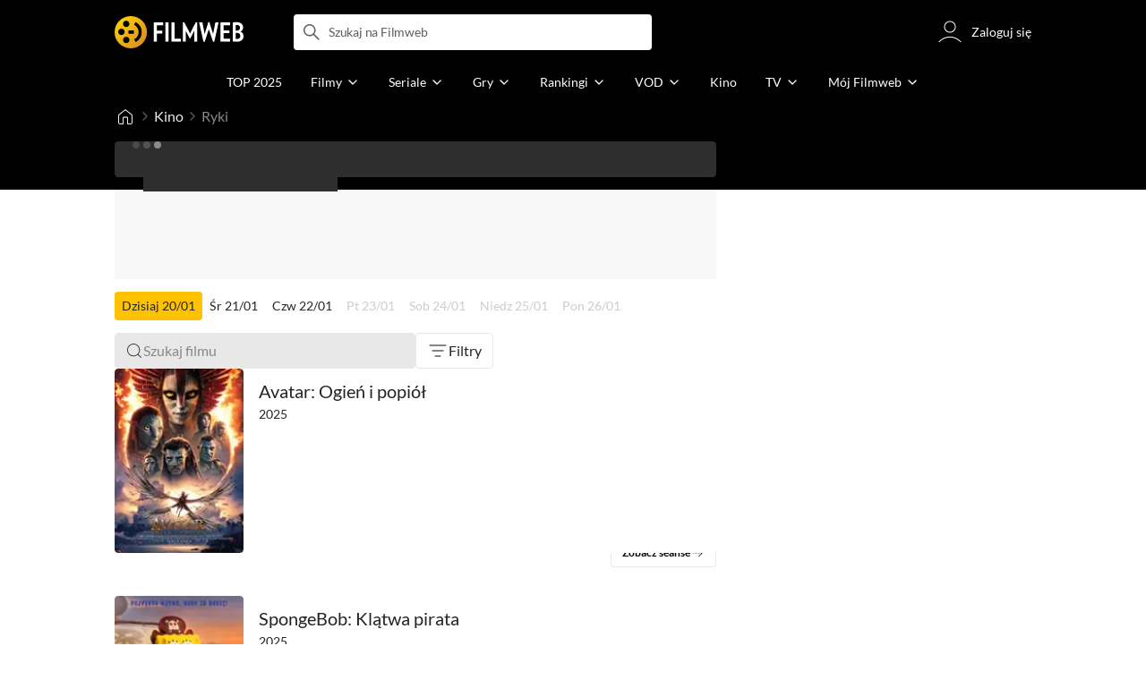

--- FILE ---
content_type: text/html;charset=utf-8
request_url: https://www.filmweb.pl/showtimes/Ryki
body_size: 68799
content:
<!doctype html><html lang="pl"><head><title>Ryki - Repertuar kin - Filmweb</title><meta name="title" content="Ryki - Repertuar kin - Filmweb"><meta charset="utf-8"><meta name="theme-color" content="#000"><meta name="gwt:property" content="locale=pl"><meta name="distribution" content="global"><meta name="rating" content="general"><meta name="revisit-after" content="1 days"><meta name="y_key" content="8e4c5b0ce0c1cd43"><meta name="format-detection" content="telephone=no"><meta name="apple-itunes-app" content="app-id=1598329154"><meta name="viewport" content="width=device-width, initial-scale=1, maximum-scale=1, user-scalable=no, viewport-fit=cover"><meta name="google-site-verification" content="ZLPK2MG9lmQ5omofcUZwSObmWfyiTBQxrd0cCaYNuRo"><meta name="msapplication-starturl" content="/"><meta property="og:site_name" content="Filmweb"><meta property="fb:app_id" content="226887730845"><meta property="og:url" content="https://www.filmweb.pl/showtimes/Ryki"/><meta property="og:title" content="Ryki - Repertuar kin - Filmweb"/><meta property="og:description" content="Ryki - aktualny repertuar kin na Filmweb.pl. Filmy, kina, bilety i godziny pokaz&oacute;w filmowych."><meta name="description" content="Ryki - aktualny repertuar kin na Filmweb.pl. Filmy, kina, bilety i godziny pokaz&oacute;w filmowych."><meta name="referrer" content="strict-origin-when-cross-origin"><meta property="og:locale" content="pl_PL"><meta name="lasttime" content="20/01/2026 02:15"><meta property="og:locale" content="pl_PL"><meta property="og:image" content="https://fwcdn.pl/prt/static/images/logos/zaslepka.png"><meta property="og:image:url" content="https://fwcdn.pl/prt/static/images/logos/zaslepka.png"><meta property="og:image:secure_url" content="https://fwcdn.pl/prt/static/images/logos/zaslepka.png"><meta property="og:image:type" content="image/jpeg"><meta property="og:image:width" content="540"><meta property="og:image:height" content="360"><meta property="og:image:alt" content="plakat"><meta name="twitter:card" content="summary"><meta name="twitter:site" content="@Filmweb"><meta name="referrer" content="strict-origin-when-cross-origin"><meta name="robots" content="all"><link rel="preconnect" href="https://fwcdn.pl"><link rel="preconnect" href="//fonts.googleapis.com"><link rel="preconnect" href="//fonts.gstatic.com"><link rel="preconnect" href="https://sdk.privacy-center.org" referrerpolicy="same-origin"><link rel="preconnect" href="https://www3.smartadserver.com" referrerpolicy="same-origin"><link rel="preconnect" href="https://pro.hit.gemius.pl" referrerpolicy="same-origin"><link rel="preconnect" href="https://collector-analytics.efigence.com" referrerpolicy="same-origin"><link rel="preconnect" href="https://connect.facebook.net" referrerpolicy="same-origin"><link rel="preconnect" href="https://www.facebook.com" referrerpolicy="same-origin"><link rel="preconnect" href="https://www.google-analytics.com" referrerpolicy="same-origin"><link rel="manifest" href="/manifest.json"><link rel="icon" href="https://fwcdn.pl/prt/static/images/fw/icons2/228x228.png" sizes="228x228"><link rel="shortcut icon" href="https://fwcdn.pl/prt/static/images/fw/icons2/228x228.png" sizes="228x228"><link rel="mask-icon" href="https://fwcdn.pl/prt/static/images/fw/icons2/filmweb-touchbar-icon.svg" color="#ECB014"><link rel="apple-touch-icon" href="https://fwcdn.pl/prt/static/images/fw/icons2/32x32.png" sizes="32x32"><link rel="apple-touch-icon" href="https://fwcdn.pl/prt/static/images/fw/icons2/60x60.png" sizes="60x60"><link rel="apple-touch-icon" href="https://fwcdn.pl/prt/static/images/fw/icons2/75x75.png" sizes="75x75"><link rel="apple-touch-icon" href="https://fwcdn.pl/prt/static/images/fw/icons2/120x120.png" sizes="120x120"><link rel="apple-touch-icon" href="https://fwcdn.pl/prt/static/images/fw/icons2/152x152.png" sizes="152x152"><link rel="apple-touch-icon" href="https://fwcdn.pl/prt/static/images/fw/icons2/192x192.png" sizes="192x192"><link rel="apple-touch-icon" href="https://fwcdn.pl/prt/static/images/fw/icons2/256x256.png" sizes="256x256"><link rel="apple-touch-icon" href="https://fwcdn.pl/prt/static/images/fw/icons2/512x512.png" sizes="512x512"><link rel="shortcut icon" type="image/x-icon" href="https://fwcdn.pl/prt/static/images/fw/icons2/fw-favicons.ico" sizes="16x16 24x24 32x32 48x48 64x64"><link rel="bookmark icon" type="image/x-icon" href="https://fwcdn.pl/prt/static/images/fw/icons2/fw-favicons.ico" sizes="16x16 24x24 32x32 48x48 64x64"><link href="https://fwcdn.pl/front/ogfx/opensearch/portal.xml" title="Filmweb.pl" type="application/opensearchdescription+xml" rel="search"><link href="https://fwcdn.pl/front/ogfx/opensearch/films.xml" title="Filmweb.pl - Filmy" type="application/opensearchdescription+xml" rel="search"><link href="https://fwcdn.pl/front/ogfx/opensearch/people.xml" title="Filmweb.pl - Ludzie filmu" type="application/opensearchdescription+xml" rel="search"><link rel="preload" href="//pro.hit.gemius.pl/xgemius.js" as="script" referrerpolicy="same-origin"><link rel="preload" href="//ced.sascdn.com/tag/2114/smart.js" as="script" referrerpolicy="same-origin"><link rel="preload" href="https://fwcdn.pl/front/assets/LatoRegular.woff2" as="font" type="font/woff2" crossorigin="anonymous"><link rel="preload" href="https://fwcdn.pl/front/assets/LatoBold.woff2" as="font" type="font/woff2" crossorigin="anonymous"><link rel="preload" href="https://fwcdn.pl/front/assets/PTSansNarrow.woff2" as="font" type="font/woff2" crossorigin="anonymous"><link rel="preload" href="https://fwcdn.pl/front/assets/PTSansNarrowBold.woff2" as="font" type="font/woff2" crossorigin="anonymous"><link rel="preload" href="https://www.filmweb.pl/api/v1/ads/targeted" as="fetch"><link rel="preload" href="https://www.filmweb.pl/api/v1/vod/providers/list" as="fetch"><link rel="canonical" href="https://www.filmweb.pl/showtimes/Ryki"><script>
    (function (a) {

        if (/(android|bb\d+|meego).+mobile|avantgo|bada\/|blackberry|blazer|compal|elaine|fennec|hiptop|iemobile|ip(hone|od)|iris|kindle|lge |maemo|midp|mmp|mobile.+firefox|netfront|opera m(ob|in)i|palm( os)?|phone|p(ixi|re)\/|plucker|pocket|psp|series(4|6)0|symbian|treo|up\.(browser|link)|vodafone|wap|windows ce|xda|xiino/i.test(a) || /1207|6310|6590|3gso|4thp|50[1-6]i|770s|802s|a wa|abac|ac(er|oo|s\-)|ai(ko|rn)|al(av|ca|co)|amoi|an(ex|ny|yw)|aptu|ar(ch|go)|as(te|us)|attw|au(di|\-m|r |s )|avan|be(ck|ll|nq)|bi(lb|rd)|bl(ac|az)|br(e|v)w|bumb|bw\-(n|u)|c55\/|capi|ccwa|cdm\-|cell|chtm|cldc|cmd\-|co(mp|nd)|craw|da(it|ll|ng)|dbte|dc\-s|devi|dica|dmob|do(c|p)o|ds(12|\-d)|el(49|ai)|em(l2|ul)|er(ic|k0)|esl8|ez([4-7]0|os|wa|ze)|fetc|fly(\-|_)|g1 u|g560|gene|gf\-5|g\-mo|go(\.w|od)|gr(ad|un)|haie|hcit|hd\-(m|p|t)|hei\-|hi(pt|ta)|hp( i|ip)|hs\-c|ht(c(\-| |_|a|g|p|s|t)|tp)|hu(aw|tc)|i\-(20|go|ma)|i230|iac( |\-|\/)|ibro|idea|ig01|ikom|im1k|inno|ipaq|iris|ja(t|v)a|jbro|jemu|jigs|kddi|keji|kgt( |\/)|klon|kpt |kwc\-|kyo(c|k)|le(no|xi)|lg( g|\/(k|l|u)|50|54|\-[a-w])|libw|lynx|m1\-w|m3ga|m50\/|ma(te|ui|xo)|mc(01|21|ca)|m\-cr|me(rc|ri)|mi(o8|oa|ts)|mmef|mo(01|02|bi|de|do|t(\-| |o|v)|zz)|mt(50|p1|v )|mwbp|mywa|n10[0-2]|n20[2-3]|n30(0|2)|n50(0|2|5)|n7(0(0|1)|10)|ne((c|m)\-|on|tf|wf|wg|wt)|nok(6|i)|nzph|o2im|op(ti|wv)|oran|owg1|p800|pan(a|d|t)|pdxg|pg(13|\-([1-8]|c))|phil|pire|pl(ay|uc)|pn\-2|po(ck|rt|se)|prox|psio|pt\-g|qa\-a|qc(07|12|21|32|60|\-[2-7]|i\-)|qtek|r380|r600|raks|rim9|ro(ve|zo)|s55\/|sa(ge|ma|mm|ms|ny|va)|sc(01|h\-|oo|p\-)|sdk\/|se(c(\-|0|1)|47|mc|nd|ri)|sgh\-|shar|sie(\-|m)|sk\-0|sl(45|id)|sm(al|ar|b3|it|t5)|so(ft|ny)|sp(01|h\-|v\-|v )|sy(01|mb)|t2(18|50)|t6(00|10|18)|ta(gt|lk)|tcl\-|tdg\-|tel(i|m)|tim\-|t\-mo|to(pl|sh)|ts(70|m\-|m3|m5)|tx\-9|up(\.b|g1|si)|utst|v400|v750|veri|vi(rg|te)|vk(40|5[0-3]|\-v)|vm40|voda|vulc|vx(52|53|60|61|70|80|81|83|85|98)|w3c(\-| )|webc|whit|wi(g |nc|nw)|wmlb|wonu|x700|yas\-|your|zeto|zte\-/i.test(a.substr(0, 4))) {
            window.isMobile = true;
        } else {
            window.isMobile = false;
        }

    })(navigator.userAgent || navigator.vendor || window.opera);

</script><script data-type="globals">
    window.globals ||= {
        module: {},
        settings: {
            gdpr: {
                didomiConsentManager: true
            }
        },
        performance: {
            startTime: performance.now()
        },
    }

    window.globals.page = {
        name: "showtimesPageCity",
        smartPageId: 1957870,
    };

                                                    
</script><script data-type="globals">    window.IRI ||= {};
    window.IRI.paths ||= {};
    window.IRI.paths.api = 'https://www.filmweb.pl/api/v1';
    window.ENV = 'production';

    var canonical = 'https://www.filmweb.pl/showtimes/Ryki';</script><script src="https://fwcdn.pl/front/assets/BnyXs7St_004.js" crossorigin></script><script src="https://fwcdn.pl/front/assets/PqTprxeZ_004.js" crossorigin></script><script type="text/javascript">
    window.gdprAppliesGlobally=true;(function(){function a(e){if(!window.frames[e]){if(document.body&&document.body.firstChild){var t=document.body;var n=document.createElement("iframe");n.style.display="none";n.name=e;n.title=e;t.insertBefore(n,t.firstChild)}
    else{setTimeout(function(){a(e)},5)}}}function e(n,r,o,c,s){function e(e,t,n,a){if(typeof n!=="function"){return}if(!window[r]){window[r]=[]}var i=false;if(s){i=s(e,t,n)}if(!i){window[r].push({command:e,parameter:t,callback:n,version:a})}}e.stub=true;function t(a){if(!window[n]||window[n].stub!==true){return}if(!a.data){return}
    var i=typeof a.data==="string";var e;try{e=i?JSON.parse(a.data):a.data}catch(t){return}if(e[o]){var r=e[o];window[n](r.command,r.parameter,function(e,t){var n={};n[c]={returnValue:e,success:t,callId:r.callId};a.source.postMessage(i?JSON.stringify(n):n,"*")},r.version)}}
    if(typeof window[n]!=="function"){window[n]=e;if(window.addEventListener){window.addEventListener("message",t,false)}else{window.attachEvent("onmessage",t)}}}e("__tcfapi","__tcfapiBuffer","__tcfapiCall","__tcfapiReturn");a("__tcfapiLocator");(function(e,tgt){
    var t=document.createElement("script");t.id="spcloader";t.type="text/javascript";t.async=true;t.src="https://sdk.privacy-center.org/"+e+"/loader.js?target_type=notice&target="+tgt;t.charset="utf-8";var n=document.getElementsByTagName("script")[0];n.parentNode.insertBefore(t,n)})("ab1262c8-61e7-44b9-becc-6a6b50a75aca","3akHRQcV")})();
</script><script>
        window.canRunOverlays = new Promise(resolve => {
            window.canRunOverlaysResolve = resolve;
        });

        window.rodo.waitForConsent().then(function(){
            Promise.all([window.rodo.checkIsDidomiConsent('c:webankieta-FtNkbRBG'), window.canRunOverlays]).then((([consent, overlay]) => {
                if (document.cookie.includes('_fwuser_logged=') ) {
                    if (consent && overlay) {
                        !function(e,t,n,o,a){var c=e.Startquestion=e.Startquestion||{};c.invoked?e.console&&console.warn&&console.warn("Startquestion snippet included twice."):(c.invoked=!0,c.queue=[],c.call=function(){c.queue.push(Array.prototype.slice.call(arguments))},(e=t.createElement("script")).type="text/javascript",e.async=!0,e.src=n,(t=t.getElementsByTagName("script")[0]).parentNode.insertBefore(e,t),c.call({type:"load",config:{key:o,lang:a}}))}(window,document,'https://library.startquestion.com/current/startquestion.js','79a82413-513b-439f-a0ef-0a33991a0dd4','pl');
                    }
                }
            }));
        });
    </script><script src="https://fwcdn.pl/front/assets/CARW8CyV_004.js" crossorigin></script><script src="https://fwcdn.pl/front/assets/DPWpPnMn_004.js" crossorigin></script><script src="https://fwcdn.pl/front/assets/k6vUihtT_004.js" crossorigin></script><script src="https://fwcdn.pl/front/assets/Gdqzb27O_004.js" crossorigin></script><script>
            window.globals.module["KeywordsModule"] = new Promise((resolve) => {
                window.globals.module["resolveKeywordsModule"] = resolve;
            });
        </script><link rel="stylesheet" href="https://fwcdn.pl/front/assets/D4MXxT0s_004.css" type="text/css" crossorigin/><script src="https://fwcdn.pl/front/assets/Cf7-VkYX_004.js" type="module" async crossorigin></script><script type="text/javascript">
    var gemius_identifier = '.KtArbS4a2t3caNx6E27asSZDfXyF_d4HMDEcK4J.nb.v7';
    var gemius_use_cmp = true;
    var gemius_extraparameters = new Array(`logged=${ document.cookie.includes('_fwuser_logged=') }`);

    // lines below shouldn't be edited
    function gemius_pending(i) {
        window[i] = window[i] || function () {
            var x = window[i + '_pdata'] = window[i + '_pdata'] || [];
            x[x.length] = arguments;
        };
    }

    gemius_pending('gemius_hit');
    gemius_pending('gemius_cmd');
    gemius_pending('gemius_event');
    gemius_pending('pp_gemius_hit');
    gemius_pending('pp_gemius_event');
</script><script type="didomi/javascript" data-vendor="iab:328">
            <!--//--><![CDATA[//><!--
            (function (d, t) {
                try {
                    var gt = d.createElement(t), s = d.getElementsByTagName(t)[0],
                        l = 'http' + ((location.protocol == 'https:') ? 's' : '');
                    gt.setAttribute('async', 'async');
                    gt.setAttribute('referrerpolicy', 'same-origin');
                    gt.src = l + '://pro.hit.gemius.pl/xgemius.js';
                    s.parentNode.insertBefore(gt, s);
                } catch (e) {
                }
            })(document, 'script');
            //--><!]]>
        </script><script>
    window.logout = async function(target) {
        if (document.cookie.indexOf('_fwuser_logged=') === -1) {
            console.warn("user not logged in");
            return;
        }

        if (this.isInProgress) return;

                document.cookie.split(";").forEach((c) => {
            document.cookie = c.replace(/^ +/, "").replace(/=.*/, "=;expires=" + new Date().toUTCString() + ";path=/");
        });

        this.isInProgress = true;
        console.log('logout | action performed');

        fetch('https://www.filmweb.pl/api/v1/logout', {
            method: 'POST',
            credentials: 'include'
        }).then(() => {
            if (target) {
                document.location = target;
            } else {
                window.location.reload();
            }
        }).catch(error => {
            console.error(error);
            setTimeout(()=> {
                window.location.reload();
            }, 3000);
        });
    }
</script><script data-type="globals">
    (function (IRI) {

        document.documentElement.classList.add('js');
        window.isMobile ? document.documentElement.classList.add('mobile') : null;

        IRI.globals = IRI.globals || {};
        IRI.globals.locale = 'pl_PL';
                IRI.globals.isMobile = window.isMobile;         IRI.globals.isIphone = /iPhone/.test(navigator.userAgent) && !window.MSStream;
        IRI.globals.isAndroid = /Android/.test(navigator.userAgent);
        IRI.globals.smartSiteId = window.isMobile ? 118165 : 118159;
        IRI.globals.smartPageId = 1957870;
        IRI.globals.pageId = "showtimesPageCity";

                    if (window.location.pathname.indexOf('/iri-admin') >= 0 || window.location.pathname.indexOf('/pepsi') === 0) {
                window.IRI_DA = true;             }
        
        
        
                
        
        window.linkableIdForSmartSection = 'showtimesPageCity';

                
        IRI.globals.smartPageId = Number(1957870);
    })(window.IRI = window.IRI || {});
</script><div data-asset="cover-photo"><!-- subPageName : $subPageName , linkableId: showtimesPageCity --></div><script>
    window.globals.module.WaitingModule.setPartLoaded('HTML_HEAD');
</script> <script type="application/javascript">
    window.env = window.ENV = 'production';
    window.publicPath = 'https://fwcdn.pl/front/';
</script><link rel="stylesheet" href="https://fwcdn.pl/front/assets/hgd4GPkN_004.css" type="text/css" crossorigin><link rel="stylesheet" href="https://fwcdn.pl/front/assets/B4iWt0ky_004.css" type="text/css" crossorigin><link rel="stylesheet" href="https://fwcdn.pl/front/assets/BJERiOEs_004.css" type="text/css" crossorigin><link rel="stylesheet" href="https://fwcdn.pl/front/assets/Bt_uEvq-_004.css" type="text/css" crossorigin><link rel="stylesheet" href="https://fwcdn.pl/front/assets/C6I0iHRr_004.css" type="text/css" crossorigin><link rel="stylesheet" href="https://fwcdn.pl/front/assets/nhnztZTB_004.css" type="text/css" crossorigin><link rel="stylesheet" href="https://fwcdn.pl/front/assets/CcWP42GK_004.css" type="text/css" crossorigin><link rel="stylesheet" href="https://fwcdn.pl/front/assets/4f5KNZVo_004.css" type="text/css" crossorigin><link rel="stylesheet" href="https://fwcdn.pl/front/assets/Cwnz8zlO_004.css" type="text/css" crossorigin><link rel="stylesheet" href="https://fwcdn.pl/front/assets/BbFi_H4x_004.css" type="text/css" crossorigin><link rel="stylesheet" href="https://fwcdn.pl/front/assets/DeULhwBo_004.css" type="text/css" crossorigin><link rel="stylesheet" href="https://fwcdn.pl/front/assets/D4MXxT0s_004.css" type="text/css" crossorigin><link rel="stylesheet" href="https://fwcdn.pl/front/assets/kZyn474V_004.css" type="text/css" crossorigin><link rel="stylesheet" href="https://fwcdn.pl/front/assets/DdSEH_OA_004.css" type="text/css" crossorigin><link rel="stylesheet" href="https://fwcdn.pl/front/assets/Bl-fmsxp_004.css" type="text/css" crossorigin><link rel="stylesheet" href="https://fwcdn.pl/front/assets/hgd4GPkN_004.css" type="text/css" crossorigin><link rel="stylesheet" href="https://fwcdn.pl/front/assets/CtGA_-0a_004.css" type="text/css" crossorigin><link rel="stylesheet" href="https://fwcdn.pl/front/assets/DweFeqXi_004.css" type="text/css" crossorigin><link rel="stylesheet" href="https://fwcdn.pl/front/assets/Bn3PdlsA_004.css" type="text/css" crossorigin><link rel="stylesheet" href="https://fwcdn.pl/front/assets/D87rhe8J_004.css" type="text/css" crossorigin><link rel="stylesheet" href="https://fwcdn.pl/front/assets/Bt_uEvq-_004.css" type="text/css" crossorigin><link rel="stylesheet" href="https://fwcdn.pl/front/assets/6lZ_VMmg_004.css" type="text/css" crossorigin><link rel="stylesheet" href="https://fwcdn.pl/front/assets/B4iWt0ky_004.css" type="text/css" crossorigin><link rel="stylesheet" href="https://fwcdn.pl/front/assets/BJERiOEs_004.css" type="text/css" crossorigin><link rel="stylesheet" href="https://fwcdn.pl/front/assets/6Q8MbC0g_004.css" type="text/css" crossorigin><link rel="stylesheet" href="https://fwcdn.pl/front/assets/D4-Jsg8E_004.css" type="text/css" crossorigin><link rel="stylesheet" href="https://fwcdn.pl/front/assets/CkaspI8l_004.css" type="text/css" crossorigin><link rel="stylesheet" href="https://fwcdn.pl/front/assets/SmgGUXYL_004.css" type="text/css" crossorigin><link rel="stylesheet" href="https://fwcdn.pl/front/assets/C6I0iHRr_004.css" type="text/css" crossorigin><link rel="stylesheet" href="https://fwcdn.pl/front/assets/nhnztZTB_004.css" type="text/css" crossorigin><link rel="stylesheet" href="https://fwcdn.pl/front/assets/DZhDP4lg_004.css" type="text/css" crossorigin><link rel="stylesheet" href="https://fwcdn.pl/front/assets/8ItGCp4t_004.css" type="text/css" crossorigin><link rel="stylesheet" href="https://fwcdn.pl/front/assets/D_G2dNiW_004.css" type="text/css" crossorigin><script src="https://fwcdn.pl/front/assets/CHxPEE5Z_004.js" type="module" crossorigin></script><script>
    (() => {
        let maxErrors = 10;
        const reportedErrors = [];

        const defaults = {
            code : 'frontend',
            url : document.URL,
            msg : '',
            data : {
                logged : document.cookie.includes('_fwuser_logged='),
                hasAdblock: window.hasAdblock || null,
                isMobile : !!window.isMobile
            },
            stacktrace : '',
            tag : 'frontend'
        };

        window.reportError = (errorConfig = {}, errorData = {}, limited = true) => {
            if (window.ENV === 'development') { return; }
            if (limited && maxErrors-- <= 0) { return; }

            const params = Object.assign({}, defaults, errorConfig);
            Object.assign(params.data, defaults.data, errorData);

            if (!reportedErrors.includes(params)) {
                reportedErrors.push(params);

                const http = new XMLHttpRequest();
                http.open("POST", "/report/error", true);
                http.setRequestHeader("Content-type", "application/json");
                http.send(JSON.stringify(params));
            }
        }
    })();

    (() => {
        function getErrorMessage(e) {
            if(e && e.stack) {
                return e.stack
            } else if (e && e.error && e.error.stack) {
                return e.error.stack
            } else {
                return 'null'
            }
        }

        if (!window.navigator.userAgent.match(/(MSIE|Trident|Googlebot)/)) {
            window.addEventListener('error', function(event) {
                reportError({
                    msg: event.message || '',
                    stacktrace: getErrorMessage(event),
                });
            });
        }
    })();
</script><script>
    var IRI_FULL_DOMAIN = 'https://www.filmweb.pl'; 
    window.webPushPublicKey = "BMfXgMXhzjJl70Tyzu8QEy_Tnp7-jnIENiXth6rb-qIWrBOImqVQO-zzJpOXJWE4uy5hHCJJ6fg6KoW0s-Bgs00";

    (function (IRI) {
        IRI.paths = IRI.paths || {};
        // IRI.paths.api = 'https://www.filmweb.pl/api/v1';
        // IRI.paths.api = 'https://www.filmweb.pl/api/v1';
        IRI.paths.domain = 'filmweb.pl';
        IRI.paths.cookieDomain = 'filmweb.pl';
        IRI.paths.repo = {
            news: 'https://fwcdn.pl/nph',// news
            oldNews: 'https://fwcdn.pl/onph',// old news
            quiz: 'https://fwcdn.pl/quiz',// quiz
            character: 'https://fwcdn.pl/cpo',// person
            world: 'https://fwcdn.pl/cwpo',// world
            p: 'https://fwcdn.pl/ppo',// person
            f: 'https://fwcdn.pl/fpo',// film
            s: 'https://fwcdn.pl/fpo',// serial
            g: 'https://fwcdn.pl/fpo',// game
            a: 'https://fwcdn.pl/award',// award
            u: 'https://fwcdn.pl/user', // user
            photo: 'https://fwcdn.pl/fph',
            vod: 'https://fwcdn.pl/vodp',
            transcoded: 'https://fwcdn.pl/video',
            webVideo: 'https://fwcdn.pl/webv',
        };
        IRI.paths.WelcomeScreen = "https://fwcdn.pl/front/assets/DHMjH_ox_004.js";

        IRI.paths.fullDomain = IRI_FULL_DOMAIN;         IRI.paths.pathPrefix = "";
                IRI.paths.channelIcoPathBase = 'https://fwcdn.pl/chan';
        IRI.paths.assistant = '/ajax/assistant';
        IRI.paths.assistantAll = '/ajax/assistant-all';
        IRI.paths.notifications = '/ajax/notifications';
        IRI.paths.userView = '/user/__userName__';
        IRI.paths.settings = '/settings';
        IRI.paths.settingsAvatar = '/settings/avatar';
        IRI.paths.login = {
            google: '/login',
        };
        IRI.paths.logout = '/logout';

        IRI.paths.discountCenterPage = '/discounts';
        IRI.paths.plusLandingPage = '/plus';

            IRI.paths.gwt = 'https://fwcdn.pl/gwt';

            IRI.paths.userPlug = 'https://fwcdn.pl/front/ogfx/beta/ic/plugs/v01/user_plug.svg';
        IRI.paths.userPlugs = {
            M: 'https://fwcdn.pl/front/ogfx/avatars/male.svg',
            F: 'https://fwcdn.pl/front/ogfx/avatars/female.svg',
            X: 'https://fwcdn.pl/front/ogfx/avatars/asexual.svg',
        }

        IRI.paths.defaultPlug = 'https://fwcdn.pl/front/ogfx/beta/ic/plugs/v01/plug.svg';
        IRI.paths.whitePlug = 'https://fwcdn.pl/front/ogfx/beta/ic/plugs/v01/plug-white.svg';

        IRI.paths.notificationEventsMarkRead = '/ajax/notifications/markRead';

        IRI.paths.gfx = 'https://fwcdn.pl/front/ogfx';

        IRI.globals.fbConnectAppId = '226887730845';

                IRI.env = "PRODUCTION";

        if (['activatePage', 'resetPasswordPageNew'].includes(IRI.globals.pageId)) {
            localStorage.removeItem('cache_logged_info');
        }

        // IRI._loggedInfo = null;
        (function(loggedInfoString) {
            if (loggedInfoString && document.cookie.indexOf('_fwuser_logged=') >= 0) {
                IRI._loggedInfo = JSON.parse(loggedInfoString);

                if (IRI._loggedInfo?.photo) {
                    IRI._loggedAvatar = IRI.paths.repo.u + IRI._loggedInfo.photo.sourcePath.replace('$', '2');
                } else if (IRI._loggedInfo?.facebookId) {
                    IRI._loggedAvatar = 'https://graph.facebook.com/' + IRI._loggedInfo.facebookId + '/picture?width=150&height=150';
                } else {
                    // IRI._loggedAvatar = IRI.paths.userPlugs[IRI._loggedInfo?.personalData?.sex || 'X'];
                    IRI._loggedAvatar = 'https://fwcdn.pl/front/ogfx/t.gif';
                }

                // document.write('<link rel="preload" href="' + IRI._loggedAvatar + '" as="image">');
            }
        })(localStorage.getItem('cache_logged_info'));
    })(window.IRI || {});

        var sas = sas || {};
    sas.cmd = sas.cmd || [];



                                                                                                                                                                                                                                                                                                                        

</script><script>
            window.globals.module["CSAModule"] = new Promise((resolve) => {
                window.globals.module["resolveCSAModule"] = resolve;
            });
        </script><script src="https://fwcdn.pl/front/assets/DwZX2Gzh_004.js" type="module" async crossorigin></script><script>
    /** @deprecated instead of await IRI.csa use await (await window.globals.module.CSAModule).state */
    window.IRI ||= {};
    window.IRI.csa = (async () => (await window.globals.module.CSAModule).state)();
</script><script>
            window.globals.module["AdsRichContentModule"] = new Promise((resolve) => {
                window.globals.module["resolveAdsRichContentModule"] = resolve;
            });
        </script><script src="https://fwcdn.pl/front/assets/Bq9EWLV8_004.js" type="module" async crossorigin></script><script>
            window.globals.module["RichContentModule"] = new Promise((resolve) => {
                window.globals.module["resolveRichContentModule"] = resolve;
            });
        </script><script src="https://fwcdn.pl/front/assets/BuOirwHR_004.js" type="module" async crossorigin></script><script>
    "use strict";

(function (IRI) {
    IRI.globals = IRI.globals || {};
    IRI.utils = IRI.utils || {};

    IRI.overlays = [];

    IRI.source ||= new Map();
    IRI.setSource = (key, value) => IRI.source.set(key, value);
})(window.IRI ||= {});

(function () {
    IRI.globals.pageAccessedByReload = (() => {
        try {
            return (
                (window.performance.navigation && window.performance.navigation.type === 1) ||
                window.performance
                    .getEntriesByType('navigation')
                    .map((nav) => nav.type)
                    .includes('reload')
            );
        } catch (e) {
            return true;
        }
    })();

    let prefixesToClean;

    if (document.cookie.indexOf('XSRF-TOKEN=') < 0) {
        prefixesToClean = ['logged', 'labile'];
    } else if (IRI.globals.pageAccessedByReload) {
        prefixesToClean = ['labile'];
    }

    if (prefixesToClean) {
        Object.keys(localStorage).forEach((key) => {
            if (prefixesToClean.indexOf(key.split('_')[0]) >= 0) {
                localStorage.removeItem(key);
            }
        });
    }
})();
</script><script>
    (() => {
        const id = parseInt(window.globals.module.StorageModule.getCookie("fupi"));

        if (isNaN(id) || id < 0 || id > 99) {
            const NEXT_YEAR = new Date();
            NEXT_YEAR.setDate(NEXT_YEAR.getDate() + 365);

            window.globals.module.StorageModule.setCookie(
                "fupi",
                Math.floor(Math.random() * 100).toString(),
                "/",
                NEXT_YEAR
            );
        }
    })()
</script><script type="didomi/javascript" data-purposes="cookies">
        (function(c,l,a,r,i,t,y){
            c[a]=c[a]||function(){(c[a].q=c[a].q||[]).push(arguments)};
            t=l.createElement(r);t.async=1;t.src="https://www.clarity.ms/tag/"+i;
            y=l.getElementsByTagName(r)[0];y.parentNode.insertBefore(t,y);
        })(window, document, "clarity", "script", "fv1x2u44u0");
    </script><script src="https://fwcdn.pl/front/assets/DvT9p1y4_004.js" crossorigin></script><script>
            window.globals.module["SmartModule"] = new Promise((resolve) => {
                window.globals.module["resolveSmartModule"] = resolve;
            });
        </script><script src="https://fwcdn.pl/front/assets/VFAO7zXe_004.js" type="module" async crossorigin></script><script>
    window.globals.module.WaitingModule.setPartLoaded('ASSETS');
</script></head><svg xmlns="http://www.w3.org/2000/svg" style="display: none;" id="svgDefs"> <defs> <symbol id="eyeSolid" viewBox="0 0 32 32"> <path d="M7.197 9.455c2.23-1.861 5.194-3.455 8.804-3.455s6.574 1.594 8.804 3.455c2.228 1.86 3.763 4.018 4.533 5.238l0.024 0.039c0.161 0.255 0.308 0.487 0.385 0.821 0.061 0.265 0.061 0.629 0 0.894-0.077 0.334-0.224 0.567-0.385 0.821l-0.025 0.039c-0.77 1.22-2.305 3.378-4.533 5.238-2.23 1.861-5.194 3.455-8.804 3.455s-6.574-1.594-8.804-3.455c-2.228-1.86-3.763-4.018-4.534-5.238l-0.024-0.039c-0.161-0.255-0.308-0.487-0.385-0.821-0.061-0.265-0.061-0.629 0-0.894 0.077-0.334 0.224-0.567 0.385-0.821l0.024-0.039c0.77-1.22 2.305-3.378 4.534-5.238zM16 19.333c1.841 0 3.333-1.492 3.333-3.333s-1.492-3.333-3.333-3.333c-1.841 0-3.333 1.492-3.333 3.333s1.492 3.333 3.333 3.333z" fill="currentColor"></path> </symbol> <symbol id="arrowRight" viewBox="0 0 32 32"> <path d="M18 16l-7 7c-0.552 0.552-0.552 1.448 0 2v0c0.552 0.552 1.448 0.552 2 0l8.293-8.293c0.391-0.391 0.391-1.024 0-1.414l-8.293-8.293c-0.552-0.552-1.448-0.552-2 0v0c-0.552 0.552-0.552 1.448 0 2l7 7z" fill="currentColor"></path> </symbol> <symbol id="arrowDown" viewBox="0 0 32 32"> <path d="M16 18l-7-7c-0.552-0.552-1.448-0.552-2 0v0c-0.552 0.552-0.552 1.448 0 2l8.293 8.293c0.391 0.391 1.024 0.391 1.414 0l8.293-8.293c0.552-0.552 0.552-1.448 0-2v0c-0.552-0.552-1.448-0.552-2 0l-7 7z" fill="currentColor"></path> </symbol> <symbol id="starSolid" viewBox="0 0 32 32"> <path d="M15.765 22.909l-7.588 5.505c-0.179 0.13-0.429 0.090-0.559-0.089-0.075-0.104-0.096-0.237-0.057-0.358l2.891-8.917c0.053-0.165-0.005-0.345-0.145-0.447l-7.58-5.515c-0.179-0.13-0.218-0.38-0.088-0.559 0.075-0.103 0.195-0.165 0.323-0.165l9.374-0.006c0.173-0 0.326-0.112 0.38-0.276l2.903-8.914c0.068-0.21 0.294-0.325 0.504-0.256 0.122 0.040 0.217 0.135 0.256 0.256l2.903 8.914c0.054 0.165 0.207 0.276 0.38 0.276l9.374 0.006c0.221 0 0.4 0.179 0.4 0.4-0 0.128-0.061 0.248-0.165 0.323l-7.58 5.515c-0.14 0.102-0.199 0.282-0.145 0.447l2.891 8.917c0.068 0.21-0.047 0.436-0.257 0.504-0.122 0.039-0.255 0.018-0.358-0.057l-7.588-5.505c-0.14-0.102-0.33-0.102-0.47 0z" fill="currentColor"></path> </symbol> <symbol id="close" viewBox="0 0 32 32"> <path d="M7.166 7.166c0.221-0.221 0.58-0.221 0.801 0l8.033 8.033 8.033-8.033c0.221-0.221 0.58-0.221 0.801 0s0.221 0.58 0 0.801l-8.033 8.033 8.033 8.033c0.221 0.221 0.221 0.58 0 0.801s-0.58 0.221-0.801 0l-8.033-8.033-8.033 8.033c-0.221 0.221-0.58 0.221-0.801 0s-0.221-0.58 0-0.801l8.033-8.033-8.033-8.033c-0.221-0.221-0.221-0.58 0-0.801z" fill="currentColor"></path> </symbol> <symbol id="eye" viewBox="0 0 32 32"> <path d="M19.333 16c0 1.841-1.492 3.333-3.333 3.333s-3.333-1.492-3.333-3.333c0-1.841 1.492-3.333 3.333-3.333s3.333 1.492 3.333 3.333z" fill="currentColor"></path> <path d="M16.001 6c-3.609 0-6.574 1.594-8.804 3.455-2.228 1.86-3.763 4.018-4.534 5.238l-0.024 0.039c-0.161 0.255-0.308 0.487-0.385 0.821-0.061 0.265-0.061 0.629 0 0.894 0.077 0.334 0.224 0.567 0.385 0.821l0.024 0.039c0.77 1.22 2.305 3.378 4.534 5.238 2.23 1.861 5.194 3.455 8.804 3.455s6.574-1.594 8.804-3.455c2.228-1.86 3.763-4.018 4.533-5.238l0.025-0.039c0.161-0.255 0.308-0.487 0.385-0.821 0.061-0.265 0.061-0.629 0-0.894-0.077-0.334-0.224-0.567-0.385-0.821l-0.024-0.039c-0.77-1.22-2.305-3.378-4.533-5.238-2.23-1.861-5.194-3.455-8.804-3.455zM3.791 15.405c0.73-1.156 2.179-3.189 4.261-4.926 2.080-1.736 4.752-3.145 7.949-3.145s5.869 1.409 7.949 3.145c2.082 1.737 3.53 3.77 4.261 4.926 0.192 0.305 0.216 0.354 0.237 0.446 0.016 0.069 0.016 0.229 0 0.298-0.021 0.092-0.045 0.141-0.237 0.446-0.73 1.156-2.179 3.189-4.261 4.926-2.080 1.736-4.752 3.145-7.949 3.145s-5.869-1.409-7.949-3.145c-2.082-1.737-3.53-3.77-4.261-4.926-0.192-0.305-0.216-0.354-0.237-0.446-0.016-0.069-0.016-0.229 0-0.298 0.021-0.092 0.045-0.141 0.237-0.446z" fill="currentColor"></path> </symbol> <symbol id="settings" viewBox="0 0 32 32"> <path d="M24.299 12.715c0.119 0.175 0.318 0.284 0.531 0.285h0.17c1.657 0 3 1.343 3 3s-1.343 3-3 3h-0.086c-0.259 0.001-0.493 0.156-0.595 0.394-0.112 0.253-0.060 0.537 0.118 0.719l0.060 0.060c0.563 0.563 0.88 1.326 0.88 2.122s-0.317 1.56-0.879 2.122c-0.563 0.563-1.326 0.88-2.122 0.88s-1.56-0.317-2.122-0.879l-0.052-0.052c-0.19-0.186-0.474-0.237-0.727-0.126-0.238 0.102-0.393 0.336-0.394 0.591v0.17c0 1.657-1.343 3-3 3s-3-1.343-3-3c-0.006-0.333-0.175-0.569-0.484-0.685-0.243-0.107-0.527-0.056-0.709 0.122l-0.060 0.060c-0.563 0.563-1.326 0.88-2.123 0.88s-1.56-0.317-2.122-0.879c-0.563-0.563-0.88-1.326-0.88-2.122s0.317-1.56 0.879-2.122l0.052-0.052c0.186-0.19 0.237-0.474 0.126-0.727-0.102-0.238-0.336-0.393-0.591-0.394h-0.17c-1.657 0-3-1.343-3-3s1.343-3 3-3c0.333-0.006 0.569-0.175 0.685-0.484 0.107-0.243 0.056-0.527-0.122-0.709l-0.060-0.060c-0.563-0.563-0.88-1.326-0.88-2.123s0.317-1.56 0.879-2.122c0.563-0.563 1.326-0.88 2.122-0.88s1.56 0.317 2.122 0.879l0.052 0.052c0.19 0.186 0.474 0.237 0.717 0.13 0.064-0.028 0.131-0.050 0.199-0.064 0.175-0.119 0.284-0.318 0.285-0.531v-0.17c0-1.657 1.343-3 3-3s3 1.343 3 3v0.086c0.001 0.259 0.156 0.493 0.404 0.599 0.243 0.107 0.527 0.056 0.709-0.122l0.060-0.060c0.563-0.563 1.326-0.88 2.122-0.88s1.56 0.317 2.122 0.879c0.563 0.563 0.88 1.326 0.88 2.123s-0.317 1.56-0.879 2.122l-0.052 0.052c-0.186 0.19-0.237 0.474-0.13 0.717 0.028 0.064 0.050 0.131 0.064 0.199zM13.13 9.672c-0.945 0.331-2.005 0.101-2.737-0.614l-0.060-0.060c-0.188-0.188-0.442-0.293-0.707-0.293s-0.52 0.105-0.708 0.294c-0.188 0.188-0.293 0.442-0.293 0.707s0.105 0.52 0.294 0.708l0.068 0.068c0.758 0.774 0.967 1.932 0.554 2.864-0.376 1.021-1.337 1.709-2.449 1.735h-0.090c-0.552 0-1 0.448-1 1s0.448 1 1 1h0.174c1.056 0.004 2.009 0.635 2.421 1.596 0.437 0.991 0.228 2.149-0.538 2.931l-0.060 0.060c-0.188 0.188-0.293 0.442-0.293 0.707s0.105 0.52 0.294 0.708c0.188 0.188 0.442 0.293 0.707 0.293s0.52-0.105 0.708-0.294l0.068-0.068c0.774-0.758 1.932-0.967 2.864-0.554 1.021 0.376 1.709 1.337 1.735 2.449v0.090c0 0.552 0.448 1 1 1s1-0.448 1-1v-0.174c0.004-1.056 0.635-2.009 1.596-2.421 0.991-0.437 2.149-0.228 2.931 0.538l0.060 0.060c0.188 0.188 0.442 0.293 0.707 0.293s0.52-0.105 0.708-0.294c0.188-0.188 0.293-0.442 0.293-0.707s-0.105-0.52-0.294-0.708l-0.068-0.068c-0.758-0.774-0.967-1.932-0.53-2.923 0.412-0.961 1.365-1.592 2.425-1.596h0.090c0.552 0 1-0.448 1-1s-0.448-1-1-1h-0.174c-1.056-0.004-2.009-0.635-2.425-1.606-0.036-0.085-0.061-0.173-0.072-0.264-0.331-0.945-0.101-2.005 0.614-2.737l0.060-0.060c0.188-0.188 0.293-0.442 0.293-0.707s-0.105-0.52-0.294-0.708c-0.188-0.188-0.442-0.293-0.707-0.293s-0.52 0.105-0.708 0.294l-0.068 0.068c-0.774 0.758-1.932 0.967-2.913 0.534-0.971-0.416-1.602-1.369-1.606-2.429v-0.090c0-0.552-0.448-1-1-1s-1 0.448-1 1v0.174c-0.004 1.056-0.635 2.009-1.606 2.425-0.085 0.036-0.173 0.061-0.264 0.072zM16 20c-2.209 0-4-1.791-4-4s1.791-4 4-4c2.209 0 4 1.791 4 4s-1.791 4-4 4zM16 18c1.105 0 2-0.895 2-2s-0.895-2-2-2c-1.105 0-2 0.895-2 2s0.895 2 2 2z" fill="currentColor"></path> </symbol> <symbol id="pen" viewBox="0 0 32 32"> <path d="M5.2 28c-0.663 0-1.2-0.451-1.2-1.008s0.537-1.008 1.2-1.008h21.6c0.663 0 1.2 0.451 1.2 1.008s-0.537 1.008-1.2 1.008h-21.6zM18.202 4.327l4.471 4.468c0.436 0.436 0.436 1.143 0 1.579l-12.294 12.286c-0.21 0.209-0.494 0.327-0.79 0.327h-4.471c-0.617 0-1.118-0.5-1.118-1.117v-4.468c0-0.296 0.118-0.58 0.327-0.79l12.294-12.286c0.436-0.436 1.144-0.436 1.581 0zM6 17.769v3.218h3.223l11.41-11.402-3.222-3.22-11.412 11.404z" fill="currentColor"></path> </symbol> <symbol id="like" viewBox="0 0 32 32"> <path d="M22.157 5c1.815 0 3.555 0.77 4.838 2.139s2.005 3.226 2.005 5.163-0.721 3.794-2.005 5.163c-2.077 2.216-3.634 3.878-4.672 4.986-1.335 1.425-3.338 3.562-6.008 6.412-0.164 0.175-0.439 0.183-0.613 0.017-2.663-2.842-4.661-4.973-5.992-6.394-1.046-1.116-2.614-2.789-4.705-5.021-2.672-2.852-2.672-7.475 0-10.326 2.613-2.788 6.814-2.85 9.497-0.185l1.353 1.438c0.076 0.080 0.202 0.084 0.283 0.009l1.361-1.446c1.263-1.254 2.927-1.954 4.658-1.954zM22.157 6.14c-1.336 0-2.63 0.508-3.632 1.41l-0.196 0.186-1.41 1.495c-0.503 0.473-1.275 0.483-1.788 0.043l-0.106-0.101-1.326-1.41c-2.234-2.219-5.695-2.156-7.862 0.156-2.2 2.348-2.26 6.142-0.178 8.568l0.178 0.199 10.162 10.846c2.524-2.693 4.418-4.713 5.68-6.060 0.997-1.064 2.492-2.659 4.486-4.786 1.020-1.088 1.623-2.55 1.69-4.093l0.006-0.29c0-1.65-0.613-3.228-1.697-4.384-1.070-1.142-2.51-1.779-4.006-1.779z" fill="currentColor"></path> </symbol> <symbol id="check" viewBox="0 0 32 32"> <path d="M13 20.022l-5.016-5.005c-0.55-0.548-1.44-0.547-1.988 0.002-0.001 0.001-0.002 0.002-0.002 0.002v0c-0.549 0.553-0.547 1.446 0.003 1.997l6.296 6.296c0.391 0.391 1.024 0.391 1.414 0l12.287-12.287c0.556-0.556 0.559-1.457 0.006-2.017v0c-0.549-0.555-1.443-0.56-1.998-0.011-0.002 0.002-0.004 0.004-0.007 0.007l-10.995 11.016z" fill="currentColor"></path> </symbol> </defs> </svg><body><div class="fa faMobileInterstitial mobile"><script>
            {
                const container = document.currentScript.parentElement;
                window.globals.module.SmartModule.then(SmartModule => {
                    SmartModule.add({ container, placement: "mobileInterstitial", platform: "mobile" });
                }).catch(console.error);
            }
        </script></div><div class="fa faDesktopInterstitial desktop"><script>
            {
                const container = document.currentScript.parentElement;
                window.globals.module.SmartModule.then(SmartModule => {
                    SmartModule.add({ container, placement: "desktopInterstitial", platform: "desktop" });
                }).catch(console.error);
            }
        </script></div><div class="fa faDesktopSponsoring desktop"><script>
            {
                const container = document.currentScript.parentElement;
                window.globals.module.SmartModule.then(SmartModule => {
                    SmartModule.add({ container, placement: "desktopSponsoring", platform: "desktop" });
                }).catch(console.error);
            }
        </script></div><script type="text/javascript">
    window.globals.module.AdsRichContentModule?.then(AdsRichContentModule => {
                    AdsRichContentModule.setStatus("FaWelcomeScreen", "skipped");
            }).catch(console.error);
</script> <div class="site" id="site" data-linkable="showtimesPageCity" data-group="$pageGroup"><div class="rc" id="SITE_START"><script>
            {
                const options = {};
                const container = document.currentScript.parentElement;
                window.globals.module.RichContentModule?.then((RichContentModule) => {
                    return RichContentModule.setPlacement({ name: 'SITE_START', container, options });
                })
            }
        </script></div><div class="fa faMobileBillboardTop mobile"><script>
            {
                const container = document.currentScript.parentElement;
                window.globals.module.SmartModule.then(SmartModule => {
                    SmartModule.add({ container, placement: "mobileBillboardTop", platform: "mobile" });
                }).catch(console.error);
            }
        </script></div><script class="lsa hide" type="application/json">[{"type":"r","id":2202361,"photoUrl":"https://fwcdn.pl/prt/a1/polsat_box/122025/sekcja/zaslepka_plakat.png","title":"Plus Światłowód","description":"Zobacz jak szybko działa","url":"https://www3.smartadserver.com/h/cc?imgid\u003d41264017\u0026tmstp\u003d[timestamp]\u0026tgt\u003d[reference]","year":2017,"cast":"Aktorzy","clickPixel":"","viewPixel":"https://www3.smartadserver.com/imp?imgid\u003d41264017","closePixel":"https://www3.smartadserver.com/imp?imgid\u003d41264018","label":"reklama","filmId":1,"startDate":"2026-01-16T00:00:01","endDate":"2026-01-16T23:59:59","logoUrl":"https://fwcdn.pl/prt/a1/_transparent/piksel.gif","buttonUrl":""},{"type":"r","id":17012026,"photoUrl":"https://fwcdn.pl/fpo/58/36/10005836/8223966.10.webp","title":"W cieniu podejrzeń","description":"Premiera dziś w BBC First!","url":"https://www3.smartadserver.com/h/cc?imgid\u003d41551681\u0026tmstp\u003d[timestamp]\u0026tgt\u003d[reference]","year":2017,"cast":"Aktorzy","clickPixel":"","viewPixel":"https://www3.smartadserver.com/imp?imgid\u003d41551681","closePixel":"https://www3.smartadserver.com/imp?imgid\u003d41551682","label":"reklama","filmId":10005836,"startDate":"2026-01-17T00:00:01","endDate":"2026-01-17T23:59:59","logoUrl":"https://fwcdn.pl/prt/a1/_transparent/piksel.gif","buttonUrl":""},{"type":"r","id":19012026,"photoUrl":"https://fwcdn.pl/prt/a1/hbo/012026/rycerz/pow.JPG","title":"Rycerz Siedmiu Królestw","description":"{max}","url":"https://www3.smartadserver.com/h/cc?imgid\u003d41552412\u0026tmstp\u003d[timestamp]\u0026tgt\u003d[reference]","year":2017,"cast":"Aktorzy","clickPixel":"https://ad.doubleclick.net/ddm/trackimp/N1957659.4661490FILMWEB1/B34885807.438118250;dc_trk_aid\u003d631212938;dc_trk_cid\u003d248152261;ord\u003d[timestamp];dc_lat\u003d;dc_rdid\u003d;tag_for_child_directed_treatment\u003d;tfua\u003d;gdpr\u003d${GDPR};gdpr_consent\u003d${GDPR_CONSENT_755};ltd\u003d;dc_tdv\u003d1?","viewPixel":"https://www3.smartadserver.com/imp?imgid\u003d41552412","closePixel":"https://www3.smartadserver.com/imp?imgid\u003d41552413","label":"reklama","filmId":10034323,"startDate":"2026-01-19T00:00:01","endDate":"2026-01-19T23:59:59","logoUrl":"https://fwcdn.pl/prt/a1/_transparent/piksel.gif","buttonUrl":"https://www3.smartadserver.com/h/cc?imgid\u003d41552414\u0026tmstp\u003d[timestamp]\u0026tgt\u003d[reference]"},{"type":"r","id":2202361,"photoUrl":"https://fwcdn.pl/prt/a1/polsat_box/122025/sekcja/zaslepka_plakat.png","title":"Plus Światłowód","description":"Zobacz jak szybko działa","url":"https://www3.smartadserver.com/h/cc?imgid\u003d41264017\u0026tmstp\u003d[timestamp]\u0026tgt\u003d[reference]","year":2017,"cast":"Aktorzy","clickPixel":"","viewPixel":"https://www3.smartadserver.com/imp?imgid\u003d41264017","closePixel":"https://www3.smartadserver.com/imp?imgid\u003d41264018","label":"reklama","filmId":1,"startDate":"2026-01-30T00:00:01","endDate":"2026-01-30T23:59:59","logoUrl":"https://fwcdn.pl/prt/a1/_transparent/piksel.gif","buttonUrl":""}]</script><div class="site__headerObserver mainPageHeaderObserver"></div><header class="site__header header header--main" id="mainPageHeader"><div class="header__decor"></div><div class="inner page__container"><div class="logo logo__wrap logo--main"><a class="header__logo logo__link" href="/" title="Filmweb.pl - filmy takie jak Ty!"> <span>filmweb.pl</span> </a> <svg class="user-plus-icon" style="opacity: 0;" width="13" height="14" viewBox="0 0 13 14" fill="none" xmlns="http://www.w3.org/2000/svg"> <path d="M7.81865 0.5V5.80348H13V8.17065H7.81865V13.5H5.15471V8.17065H0V5.80348H5.15471V0.5H7.81865Z" fill="#FFC200"/> </svg></div><div class="header__wrap"><div id="searchMain"><form class="form" id="searchForm" action="/search#/film"><fieldset><input name="query" id="inputSearch" class="form__input placeholderOld__input" autocomplete="off" placeholder="Szukaj na Filmweb"> <button class="search__submit"> <svg width="1.5rem" height="1.5rem" class="ico ico--search "> <use xlink:href="#search"></use> </svg> </button></fieldset></form></div><a class="main-header_login-link" id="main-header_login-link" href="/login"> <svg width="2rem" height="2rem" class="ico ico--login-v4 "> <use xlink:href="#login-v4"></use> </svg> <svg width="2rem" height="2rem" class="ico ico--login-v2 "> <use xlink:href="#login-v2"></use> </svg> <span class="main-header_login-text"><span data-i18n="action.login" data-cacheId="iriHeaderNew2">Zaloguj się</span></span> </a><div id="userAvatar" class="main-header_user-avatar not-logged"><script>
                    if (IRI._loggedInfo) {
                        document.getElementById('userAvatar').classList.remove("not-logged");
                        document.getElementById('main-header_login-link').classList.add("hide");

                        const link = '/user/' + IRI._loggedInfo.name;
                        const name =
                            (IRI._loggedInfo.personalData?.firstname && IRI._loggedInfo.personalData?.surname) ?
                                IRI._loggedInfo.personalData.firstname + ' ' + IRI._loggedInfo.personalData.surname :
                                IRI._loggedInfo.name;

                        var firstLetter = IRI._loggedInfo.name.charAt(0);

                        document.write(
                            '<a href="' +
                            link +
                            '">' +
                            '<span class="user__avatar" data-first-letter="'+firstLetter+'">' +
                            '<img class="user__avatarImg" src="' +
                            IRI._loggedAvatar +
                            '">' +
                            "</span>" +
                            "</a>")
                    }
                </script></div><div id="mainMenuPlaceholder"><div id="mainMenu" class="not-logged"><button id="menuOpener" class="menu"> <svg width="1rem" height="1rem" class="ico ico--menu-v1 "> <use xlink:href="#menu-v1"></use> </svg> <svg width="1rem" height="1rem" class="ico ico--closeThinLarge "> <use xlink:href="#closeThinLarge"></use> </svg> </button><div id="mainMenuWrapper" data-loginLink="/login" data-redir="#unkown-link--fbcLoginEntryPoint--?_login_redirect_url="><div id="userHeader" class="visible"><div class="logo logo__wrap"><a class="header__logo logo__link" href="/" title="Filmweb.pl"> <span>filmweb.pl</span> </a></div><span style="display: none"> <svg class="ico ico--arrowDownThinMedium "> <use xlink:href="#arrowDownThinMedium"></use> </svg> </span><script>
                                window.globals.module.WaitingModule.setPartLoaded('USER_DATA');

                                if (IRI._loggedInfo) {
                                    const name = IRI._loggedInfo.personalData?.firstname &&  IRI._loggedInfo.personalData?.firstname !== '' ?  IRI._loggedInfo.personalData.firstname : IRI._loggedInfo.name;

                                    const link = "/user/" + IRI._loggedInfo.name;
                                    const firstLetter = IRI._loggedInfo.name.charAt(0);

                                    document.write('<div class="userHeaderTop">' +
                                        '<div id="userHeaderButton"> ' +
                                        '<a href="'+link+'" class="user__avatar user__avatar--' +
                                        (window.innerWidth > 480 ? "large" : "tiny") +
                                        '" data-first-letter="'+ firstLetter +'">' +
                                        '<img class="user__avatarImg" src="' +
                                        IRI._loggedAvatar +
                                        '">' +
                                        "</a>" +
                                        '<a href="' +
                                        link + '" class="user__nameLink' +
                                        '">' +
                                        '<span class="user__name-wrap">' +
                                        '<span class="user__name">' +
                                        name +
                                        "</span>" +
                                        "</span>" +
                                        "</a>" +
                                        '<span id="userMenuToggle" class="user-menu_toggle"> <svg class="ico ico--arrowDownThinMedium" width="1rem" height="1rem">'+
                                            '<use xlink:href="#arrowDownThinMedium"></use> </svg>'+
                                        '<span id="userCounter" class="user-menu_toggle__notifications hide"></span>' +
                                        "</span>" +
                                        "</div>" +
                                        "</div>")
                                }
                            </script></div><div id="siteMenuWrapper" class="menu "><ul class="list"><li id="relay2025MainMenuLink" class="item-top item-top__color--gold "><a id="relay2025MenuLink" href="/podsumowanie/2025" class="item-title"> <span data-i18n="menu.relay.main" data-cacheId="iriHeaderNew2">TOP 2025</span> </a></li><li id="filmsMainMenuLink" class="item-top item__with-submenu "><a id="filmwebMainMobile" href="/films" class="item-title"> <span data-i18n="menu.films.main" data-cacheId="iriHeaderNew2">Filmy</span> <svg width="1rem" height="1rem" class="ico ico--arrowDown "> <use xlink:href="#arrowDown"></use> </svg> </a><div class="menu__submenu"><ul class="list list--nested"><li class="item-sub " id="menuFilmsMainPage"><a href="/films"> <span class="ucfirst"> Strona gł&oacute;wna film&oacute;w </span> </a></li><li class="item-sub " id="menuFilmsPremieres"><a href="/premiere"> <span class="ucfirst"> Premiery i zapowiedzi </span> </a></li><li class="item-sub item-sub__space-bottom " id="menuFilmsTrailers"><a href="/trailers"> <span class="ucfirst"> Zwiastuny </span> </a></li><li class="item-sub " id="menuFilmsCatalogFilms"><a href="/search#/film"> <span class="ucfirst"> Baza film&oacute;w </span> </a></li><li class="item-sub " id="menuFilmsCatalogPersons"><a href="/search#/person"> <span class="ucfirst"> Baza os&oacute;b kina </span> </a></li><li class="item-sub " id="menuFilmsCatalogCharacters"><a href="/search#/character"> <span class="ucfirst"> Baza postaci </span> </a></li><li class="item-sub item-sub__space-bottom " id="menuFilmsCatalogWorlds"><a href="/search#/world"> <span class="ucfirst"> Baza świat&oacute;w </span> </a></li><li class="item-sub " id="menuFilmsAwards"><a href="/nagrody"> <span class="ucfirst"> Nagrody </span> </a></li><li class="item-sub " id="menuFilmsNews"><a href="/news"> <span class="ucfirst"> Newsy </span> </a></li><li class="item-sub " id="menuFilmsReviews"><a href="/reviews"> <span class="ucfirst"> Recenzje </span> </a></li><li class="item-sub item-sub__space-bottom " id="menuFilmsFwm"><a href="/articles"> <span class="ucfirst"> Publicystyka </span> </a></li><li class="item-sub " id="menuFilmsFilmwebRecommends"><a href="/filmwebRecommends"> <span class="ucfirst"> Filmweb poleca </span> </a></li><li class="item-sub " id="menuFilmsFilmwebProductions"><a href="/filmwebProductions"> <span class="ucfirst"> Programy Filmwebu </span> </a></li></ul><div class="menu__placements"><div class="fa faWebBannerPromoFilmsFirst "><script>
            {
                const container = document.currentScript.parentElement;
                window.globals.module.SmartModule.then(SmartModule => {
                    SmartModule.add({ container, placement: "webBannerPromoFilmsFirst", platform: "" });
                }).catch(console.error);
            }
        </script></div><div class="fa faWebBannerPromoFilmsSecond "><script>
            {
                const container = document.currentScript.parentElement;
                window.globals.module.SmartModule.then(SmartModule => {
                    SmartModule.add({ container, placement: "webBannerPromoFilmsSecond", platform: "" });
                }).catch(console.error);
            }
        </script></div></div></div></li><li id="serialsMainMenuAnchor" class="item-top item__with-submenu "><a id="serialsMainMenuLink" href="/serials" class="item-title"> <span data-i18n="menu.serials.main" data-cacheId="iriHeaderNew2">Seriale</span> <svg width="1rem" height="1rem" class="ico ico--arrowDown "> <use xlink:href="#arrowDown"></use> </svg> </a><div class="menu__submenu"><ul class="list list--nested"><li class="item-sub " id="menuSerialsMainPage"><a href="/serials"> <span class="ucfirst"> Strona gł&oacute;wna seriali </span> </a></li><li class="item-sub item-sub__space-bottom " id="menuSerialsPremieres"><a href="/serials/premiere"> <span class="ucfirst"> Premiery i zapowiedzi </span> </a></li><li class="item-sub " id="menuSearchSerial"><a href="/search#/serial"> <span class="ucfirst"> Baza seriali </span> </a></li><li class="item-sub item-sub__space-bottom " id="menuSearchTvshow"><a href="/search#/tvshow"> <span class="ucfirst"> Baza program&oacute;w </span> </a></li><li class="item-sub " id="menuSerialsNews"><a href="/news/category/serial"> <span class="ucfirst"> Newsy </span> </a></li><li class="item-sub " id="menuSerialReviews"><a href="/serials/reviews"> <span class="ucfirst"> Recenzje </span> </a></li><li class="item-sub " id="menuSerialsSerialKillers"><a href="/filmwebProductions/serial_killers"> <span class="ucfirst"> Serial Killers </span> </a></li></ul><div class="menu__placements"><div class="fa faWebBannerPromoSerialsFirst "><script>
            {
                const container = document.currentScript.parentElement;
                window.globals.module.SmartModule.then(SmartModule => {
                    SmartModule.add({ container, placement: "webBannerPromoSerialsFirst", platform: "" });
                }).catch(console.error);
            }
        </script></div><div class="fa faWebBannerPromoSerialsSecond "><script>
            {
                const container = document.currentScript.parentElement;
                window.globals.module.SmartModule.then(SmartModule => {
                    SmartModule.add({ container, placement: "webBannerPromoSerialsSecond", platform: "" });
                }).catch(console.error);
            }
        </script></div></div></div></li><li id="gamesMainMenuAnchor" class="item-top item__with-submenu "><a id="gamesMainMenuLink" href="/games" class="item-title"> <span data-i18n="menu.videogames.main" data-cacheId="iriHeaderNew2">Gry</span> <svg width="1rem" height="1rem" class="ico ico--arrowDown "> <use xlink:href="#arrowDown"></use> </svg> </a><div class="menu__submenu"><ul class="list list--nested"><li class="item-sub " id="menuGamesMainPage"><a href="/games"> <span class="ucfirst"> Strona gł&oacute;wna gier </span> </a></li><li class="item-sub item-sub__space-bottom " id="menuGamesPremieres"><a href="/games/premiere"> <span class="ucfirst"> Premiery i zapowiedzi </span> </a></li><li class="item-sub " id="menuSearchGames"><a href="/search#/game"> <span class="ucfirst"> Baza gier </span> </a></li><li class="item-sub " id="menuGamesReviews"><a href="/games/reviews"> <span class="ucfirst"> Recenzje gier </span> </a></li></ul><div class="menu__placements"></div></div></li><li id="rankingsMainMenuAnchor" class="item-top item__with-submenu "><a id="rankingsMenuLink" href="/ranking/film" class="item-title"> <span data-i18n="menu.rankings.main" data-cacheId="iriHeaderNew2">Rankingi</span> <svg width="1rem" height="1rem" class="ico ico--arrowDown "> <use xlink:href="#arrowDown"></use> </svg> </a><div class="menu__submenu"><ul class="list list--nested"><li class="item-sub " id="menuRankingFilmPremieres"><a href="/ranking/premiere"> <span class="ucfirst"> Ranking nowości </span> </a></li><li class="item-sub " id="menuRankingFilms"><a href="/ranking/film"> <span class="ucfirst"> Ranking top 500 </span> </a></li><li class="item-sub " id="menuRankingWts"><a href="/ranking/wantToSee/next30daysPoland"> <span class="ucfirst"> Ranking oczekiwanych </span> </a></li><li class="item-sub " id="menuRankingSerialPremieres"><a href="/ranking/premiere/serial"> <span class="ucfirst"> Nowości serialowe </span> </a></li><li class="item-sub item-sub__space-bottom " id="menuRankingSerials"><a href="/ranking/serial"> <span class="ucfirst"> Seriale top 500 </span> </a></li><li class="item-sub " id="menuRankingFilmsVod"><a href="/ranking/vod/film"> <span class="ucfirst"> Filmy na VOD </span> </a></li><li class="item-sub " id="menuRankingSerialsVod"><a href="/ranking/vod/serial"> <span class="ucfirst"> Seriale na VOD </span> </a></li><li class="item-sub " id="menuRankingOriginalProductions"><a href="/ranking/netflix"> <span class="ucfirst"> Oryginalne produkcje </span> </a></li><li class="item-sub " id="menuRankingPersons"><a href="/ranking/person/actors/male"> <span class="ucfirst"> Ludzie filmu </span> </a></li><li class="item-sub item-sub__space-bottom " id="menuRankingRoles"><a href="/ranking/role/film/actors/male"> <span class="ucfirst"> Najlepsze role </span> </a></li><li class="item-sub " id="menuRankingGames"><a href="/ranking/game"> <span class="ucfirst"> Gry wideo </span> </a></li><li class="item-sub item-sub__space-bottom " id="menuRankingBoxOffice"><a href="/ranking/boxOffice"> <span class="ucfirst"> Box office </span> </a></li></ul><div class="menu__placements"></div></div></li><li id="myFilmweb" class="item-top item__with-submenu "><a id="myFilmwebLink" href="/my" class="item-title"> <span id="myFilmwebLabel"><span data-i18n="menu.my.main" data-cacheId="iriHeaderNew2">M&oacute;j Filmweb</span> <span class="badge badge__reverse badge__tiny item__counter--only-www hide" id="myFilmwebCounter"></span> <span id="myFilmwebCounterDot"></span> </span> <svg width="1rem" height="1rem" class="ico ico--arrowDown "> <use xlink:href="#arrowDown"></use> </svg> </a><div class="menu__submenu"><ul class="list list--nested"><li class="item-sub " id="submenuMyFilmweb"><a href="/my"> <span class="ucfirst"> Aktywność (oceny znajomych) </span> <span class='badge badge__dark-transparent badge__tiny bagde__tiny item__counter hide' id='dashboardCounter'></span> </a></li><li class="item-sub item-sub__space-bottom " id="myFilmwebRecommendations"><a href="/recommendations"> <span class="ucfirst"> rekomendacje </span> </a></li><li class="item-sub item__custom hide " id="myFilmwebMyProfile"><a href="/user/__userName__" rel="nofollow"> <span class="ucfirst"> M&oacute;j profil </span> </a></li><li class="item-sub item__custom hide " id="myFilmwebMyWts"><a href="/user/__userName__#/wantToSee/film" rel="nofollow"> <span class="ucfirst"> Chcę zobaczyć </span> </a></li><li class="item-sub item-sub__space-bottom item__custom hide " id="myFilmwebMyVotes"><a href="/user/__userName__#/votes/film" rel="nofollow"> <span class="ucfirst"> Moje oceny </span> </a></li><li class="item-sub " id="myFilmwebContests"><a href="/contests"> <span class="ucfirst"> Konkursy </span> </a></li><li class="item-sub " id="myFilmwebQuizzes"><a href="/quiz"> <span class="ucfirst"> Quizy </span> </a></li><li class="item-sub item-sub__space-bottom " id="myFilmwebSurveys"><a href="/survey/list"> <span class="ucfirst"> Ankiety </span> </a></li><li class="item-sub " id="myFilmwebUserRanking"><a href="/users/ranking"> <span class="ucfirst"> Ranking użytkownik&oacute;w </span> </a></li><li class="item-sub " id="myFilmwebForum"><a href="/forum"> <span class="ucfirst"> Forum </span> </a></li></ul><div class="menu__placements"></div></div></li><li id="vodLinkMenu" class="item-top item__with-submenu "><a id="vodLinkMenuItem" href="/vod" class="item-title"> <span><span class="pretitle" data-pretitle=""></span>VOD</span> <svg width="1rem" height="1rem" class="ico ico--arrowDown "> <use xlink:href="#arrowDown"></use> </svg> </a><div class="menu__submenu"><ul class="list list--nested"><li class="item-sub item__custom item__custom--vods"><div class="LinkButton linkButton linkButton--lg" data-button-value="allVods"><a class="linkButton__link" href="/vod" id="idVodProviderAll"> </a> <span class="linkButton__label"> Zobacz wszystkie VOD </span> <svg class="ico ico--arrowRight "> <use xlink:href="#arrowRight"></use> </svg></div><div class="LinkButton linkButton" data-button-value="NETFLIX"><a class="linkButton__link" href="/vod/popular/netflix" id="idVodProvider2"> </a> <img class="linkButton__img" src="https://fwcdn.pl/vodp/2_5.1.svg" loading="lazy" alt="NETFLIX"/> <svg class="ico ico--arrowRight "> <use xlink:href="#arrowRight"></use> </svg></div><div class="LinkButton linkButton" data-button-value="MAX"><a class="linkButton__link" href="/vod/popular/max" id="idVodProvider1"> </a> <img class="linkButton__img" src="https://fwcdn.pl/vodp/1_14.1.svg" loading="lazy" alt="MAX"/> <svg class="ico ico--arrowRight "> <use xlink:href="#arrowRight"></use> </svg></div><div class="LinkButton linkButton" data-button-value="AMAZON"><a class="linkButton__link" href="/vod/popular/amazon" id="idVodProvider8"> </a> <img class="linkButton__img" src="https://fwcdn.pl/vodp/8_3.1.svg" loading="lazy" alt="AMAZON"/> <svg class="ico ico--arrowRight "> <use xlink:href="#arrowRight"></use> </svg></div><div class="LinkButton linkButton" data-button-value="DISNEY"><a class="linkButton__link" href="/vod/popular/disney" id="idVodProvider42"> </a> <img class="linkButton__img" src="https://fwcdn.pl/vodp/42_4.1.svg" loading="lazy" alt="DISNEY"/> <svg class="ico ico--arrowRight "> <use xlink:href="#arrowRight"></use> </svg></div><div class="LinkButton linkButton" data-button-value="CANAL_PLUS_MANUAL"><a class="linkButton__link" href="/vod/popular/canal_plus_manual" id="idVodProvider20"> </a> <img class="linkButton__img" src="https://fwcdn.pl/vodp/20_3.1.svg" loading="lazy" alt="CANAL_PLUS_MANUAL"/> <svg class="ico ico--arrowRight "> <use xlink:href="#arrowRight"></use> </svg></div><div class="LinkButton linkButton" data-button-value="SKYSHOWTIME"><a class="linkButton__link" href="/vod/popular/skyshowtime" id="idVodProvider44"> </a> <img class="linkButton__img" src="https://fwcdn.pl/vodp/44_3.1.svg" loading="lazy" alt="SKYSHOWTIME"/> <svg class="ico ico--arrowRight "> <use xlink:href="#arrowRight"></use> </svg></div></li><li class="item-sub " id="menuVodPopular"><a href="/vod"> <span class="ucfirst"> Popularne </span> </a></li><li class="item-sub item__custom " id="menuVodNew"><a href="/vod/new/films"> <span class="ucfirst"> Nowości </span> </a></li><li class="item-sub item__custom " id="menuVodBest"><a href="/vod/best"> <span class="ucfirst"> Najlepsze </span> </a></li><li class="item-sub item__custom " id="menuVodUpcoming"><a href="/vod/upcoming"> <span class="ucfirst"> Wkr&oacute;tce </span> </a></li><li class="item-sub item__custom " id="menuVodFree"><a href="/vod/free"> <span class="ucfirst"> Darmowe </span> </a></li></ul><div class="menu__placements"><div class="fa faWebBannerPromoVod "><script>
            {
                const container = document.currentScript.parentElement;
                window.globals.module.SmartModule.then(SmartModule => {
                    SmartModule.add({ container, placement: "webBannerPromoVod", platform: "" });
                }).catch(console.error);
            }
        </script></div></div></div></li><li id="showtimesMainMenuLink" class="item-top "><a id="showtimesMenuLink" href="/showtimes" class="item-title"> <span data-i18n="menu.showtimes.main" data-cacheId="iriHeaderNew2">Kino</span> </a></li><li id="tvsMainMenuAnchor" class="item-top item__with-submenu item-only-m "><a id="tvProgramMenuMobileLink" href="#unkown-link--repertuarTv--" class="item-title"> <span data-i18n="menu.tv.main" data-cacheId="iriHeaderNew2">TV</span> <svg width="1rem" height="1rem" class="ico ico--arrowDown "> <use xlink:href="#arrowDown"></use> </svg> </a><div class="menu__submenu"><ul class="list list--nested"><li class="item-sub "><a href="/program-tv"> <span class="ucfirst"> program TV </span> </a></li><li class="item-sub "><a href="/program-tv/lista-kanalow-tv"> <span class="ucfirst"> lista program&oacute;w </span> </a></li><li class="item-sub "><a href="/program-tv/chce-zobaczyc"> <span class="ucfirst"> chcę zobaczyć </span> </a></li><li class="item-sub " id="menuProgramTvStrefaTvp"><a href="/strefatvp"> <span class="ucfirst"> Najlepsze w </span> </a></li></ul><div class="menu__placements"></div></div></li><li class="item-top item__with-submenu item-only-www "><a id="tvProgramMenuLink" href="/program-tv" class="item-title"> <span data-i18n="menu.tv.main" data-cacheId="iriHeaderNew2">TV</span> <svg width="1rem" height="1rem" class="ico ico--arrowDown "> <use xlink:href="#arrowDown"></use> </svg> </a><div class="menu__submenu"><ul class="list list--nested"><li class="item-sub " id="menuProgramTv"><a href="/program-tv"> <span class="ucfirst"> program TV </span> </a></li><li class="item-sub " id="menuProgramTvChnanels"><a href="/program-tv/lista-kanalow-tv"> <span class="ucfirst"> lista program&oacute;w </span> </a></li><li class="item-sub "><a href="/program-tv/chce-zobaczyc"> <span class="ucfirst"> chcę zobaczyć </span> </a></li><li class="item-sub " id="menuProgramTvStrefaTvp"><a href="/strefatvp"> <span class="ucfirst"> Najlepsze w </span> </a></li></ul><div class="menu__placements"></div></div></li></ul></div></div></div></div><button id="searchOpener"> <svg class="ico ico--search-v1 "> <use xlink:href="#search-v1"></use> </svg> <svg class="ico ico--searchThinMedium "> <use xlink:href="#searchThinMedium"></use> </svg> </button></div></div></header><div class="fa faMobileSponsoring mobile"><script>
            {
                const container = document.currentScript.parentElement;
                window.globals.module.SmartModule.then(SmartModule => {
                    SmartModule.add({ container, placement: "mobileSponsoring", platform: "mobile" });
                }).catch(console.error);
            }
        </script></div><div class="page showtimesPage showtimesPageCity " data-linkable="showtimesPageCity"><script>window.globals.module.WaitingModule.setPartLoaded('PAGE');</script><div class="fa faDesktopBillboard desktop"><script>
            {
                const container = document.currentScript.parentElement;
                window.globals.module.SmartModule.then(SmartModule => {
                    SmartModule.add({ container, placement: "desktopBillboard", platform: "desktop" });
                }).catch(console.error);
            }
        </script></div><div class="page__content fa__wrapper"><div class="page__wrapper page__wrapper--grid"><div class="page__group" data-group="sidebar" style="height: 0"></div><div class="page__group" data-group="placement"><section class="section page__section page__container page__text"><div class="fa faWebBannerShowtimesMain "><script>
            {
                const container = document.currentScript.parentElement;
                window.globals.module.SmartModule.then(SmartModule => {
                    SmartModule.add({ container, placement: "webBannerShowtimesMain", platform: "" });
                }).catch(console.error);
            }
        </script></div></section></div><div class="page__group" data-group="notification"><section data-notification class="section page__section page__container"> </section></div><script>
    IRI.globals.page ||= {};
    IRI.globals.page.cityId = 526;
</script><div class="page__group" data-group="breadcrumbs"><section class="ShowtimesBreadcrumbsSection showtimesBreadcrumbsSection page__section"><div class="showtimesBreadcrumbsSection__breadcrumbs page__container page__container--paddingless"><div class="breadcrumbsNew breadcrumbsNew--dark BreadcrumbsNew"><div class="breadcrumbsNew__list"><span class="breadcrumbsNew__item"> <a class="breadcrumbsNew__link" href="/" title="Strona gł&oacute;wna"> <svg class="ico ico--home "> <use xlink:href="#home"></use> </svg> </a> </span> <span class="breadcrumbsNew__item "> <svg class="ico ico--arrowRight "> <use xlink:href="#arrowRight"></use> </svg> <a class="breadcrumbsNew__link" href="/showtimes"> Kino </a> </span> <span class="breadcrumbsNew__item "> <svg class="ico ico--arrowRight "> <use xlink:href="#arrowRight"></use> </svg> <span class="breadcrumbsNew__text"> Ryki </span> </span></div></div></div></section></div><div class="page__group" data-group="header"><section class="ShowtimesHeaderSection showtimesHeaderSection page__section isDark" data-multiple-cities="true" data-city-id="526" data-city-name="Ryki" data-city-declinated="Ryki"><div class="showtimesHeaderSection__showtimesSelect page__container page__text"><div class="showtimesSelect ShowtimesSelect"><div class="showtimesSelect__input"><div class="input Input isLoading" data-value="Repertuar kin w Ryki i okolicach"><div class="input__container" tabindex="0"><svg class="ico ico--markerPinSolid input__beforeIcon"> <use xlink:href="#markerPinSolid"></use> </svg> <button class="input__back hide" tabindex="0"> <svg class="ico ico--arrowLeftThinMedium "> <use xlink:href="#arrowLeftThinMedium"></use> </svg> </button><div class="input__inputWrapper"><input class="input__input" type="text" placeholder="Wybierz miasto lub kino" value="Repertuar kin w Ryki i okolicach"><h1 class="input__cover">Repertuar kin w Ryki i okolicach</h1></div><button class="input__clear hide" tabindex="0"> <svg class="ico ico--closeThinSmall "> <use xlink:href="#closeThinSmall"></use> </svg> </button></div></div></div><div class="showtimesSelect__menu hide"><div class="showtimesSelect__localization" tabindex="0"><button class="showtimesLocationButton ShowtimesLocationButton"> <svg class="ico ico--navigation2 showtimesLocationButton__icon"> <use xlink:href="#navigation2"></use> </svg> <span class="showtimesLocationButton__label"> <span data-i18n="showtimes:location.showtimes.label">Pokaż seanse kinowe w okolicy</span> </span> </button></div><div class="showtimesSelect__options"></div><div class="showtimesSelect__empty hide"><p class="showtimesSelect__emptyText"><span data-i18n="showtimes:search.error.city_or_movie_not_found">Nie znalezlismy miasta lub kina odpowiadajacemu Twojemu wyszukiwaniu</span></p><div class="showtimesSelect__localizationEmpty" tabindex="0"><button class="showtimesLocationButton ShowtimesLocationButton"> <svg class="ico ico--navigation2 showtimesLocationButton__icon"> <use xlink:href="#navigation2"></use> </svg> <span class="showtimesLocationButton__label"> <span data-i18n="showtimes:location.showtimes.label">Pokaż seanse kinowe w okolicy</span> </span> </button></div></div></div></div></div></section></div><div class="page__group" data-group="subheader"><section class="ShowtimesSubheaderSection showtimesSubheaderSection page__section"><div class="showtimesSubheaderSection__navList page__container page__container--paddingless"><div class="navList navList--secondary navList--l2r NavList isLoading" data-more-count="1"><ul class="navList__container"><li class="navList__item navList__item--selected " data-value="2026-01-20" data-label="Dzisiaj 20/01"><a class="navList__button " href="/showtimes/Ryki"> <span class="navList__text"> Dzisiaj 20/01 </span> </a></li><li class="navList__item " data-value="2026-01-21" data-label="Śr 21/01"><a class="navList__button " href="/showtimes/Ryki?day=1"> <span class="navList__text"> Śr 21/01 </span> </a></li><li class="navList__item " data-value="2026-01-22" data-label="Czw 22/01"><a class="navList__button " href="/showtimes/Ryki?day=2"> <span class="navList__text"> Czw 22/01 </span> </a></li><li class="navList__item navList__item--disabled " data-value="2026-01-23" data-label="Pt 23/01"><a class="navList__button " href="/showtimes/Ryki?day=3"> <span class="navList__text"> Pt 23/01 </span> </a></li><li class="navList__item navList__item--disabled " data-value="2026-01-24" data-label="Sob 24/01"><a class="navList__button " href="/showtimes/Ryki?day=4"> <span class="navList__text"> Sob 24/01 </span> </a></li><li class="navList__item navList__item--disabled " data-value="2026-01-25" data-label="Niedz 25/01"><a class="navList__button " href="/showtimes/Ryki?day=5"> <span class="navList__text"> Niedz 25/01 </span> </a></li><li class="navList__item navList__item--disabled " data-value="2026-01-26" data-label="Pon 26/01"><a class="navList__button " href="/showtimes/Ryki?day=6"> <span class="navList__text"> Pon 26/01 </span> </a></li><div class="navList__more"><ul class="navList__dropdown"></ul></div></ul></div></div></section></div><div class="page__group" data-group="filter"><section class="ShowtimesFilterSection showtimesFilterSection page__section"><div class="showtimesFilterSection__showtimesFilter page__container page__text"><div class="input Input " data-value=""><div class="input__container" tabindex="0"><svg class="ico ico--search5 input__beforeIcon"> <use xlink:href="#search5"></use> </svg><div class="input__inputWrapper"><input class="input__input" type="text" placeholder="Szukaj filmu" value=""><p class="input__cover"></p></div><button class="input__clear hide" tabindex="0"> <svg class="ico ico--closeThinSmall "> <use xlink:href="#closeThinSmall"></use> </svg> </button></div></div><button class="showtimesFilterButton ShowtimesFilterButton"> <i class="showtimesFilterButton__svg"></i> <span class="showtimesFilterButton__label"><span data-i18n="common:action.filters">Filtry</span></span> </button></div></section></div><div class="page__group" data-group="content"><section data-placement class="section page__section"><div class="fa faMobileBannerShowtimesReplacement mobile"><script>
            {
                const container = document.currentScript.parentElement;
                window.globals.module.SmartModule.then(SmartModule => {
                    SmartModule.add({ container, placement: "mobileBannerShowtimesReplacement", platform: "mobile" });
                }).catch(console.error);
            }
        </script></div></section> <section class="showtimesFilmsListSection ShowtimesFilmsListSection " data-city-name="Ryki" data-multiple-cities="true"><div class="page__container page__container--paddingless showtimesFilmsListSection__list"><div class="fa faMobileRectangleTop mobile"><script>
            {
                const container = document.currentScript.parentElement;
                window.globals.module.SmartModule.then(SmartModule => {
                    SmartModule.add({ container, placement: "mobileRectangleTop", platform: "mobile" });
                }).catch(console.error);
            }
        </script></div><div class="fa faDesktopRectangleTop desktop"><script>
            {
                const container = document.currentScript.parentElement;
                window.globals.module.SmartModule.then(SmartModule => {
                    SmartModule.add({ container, placement: "desktopRectangleTop", platform: "desktop" });
                }).catch(console.error);
            }
        </script></div><div class="showtimesFilmsListSection__film ShowtimesFilmsItem showtimesFilmsItem" data-see-all-button="true"><div class="showtimesFilmsItem__filmPreview previewHolder isSmall smMicro isBold showGenresInHeader showDuration noPadding noYear variantPlot variantAdditionalInfo isCollapsed"><div class="preview previewCard previewFilm PreviewFilm" data-film-id="603081" data-entity-name="film"><div class="poster preview__poster poster--auto Poster PosterFilm " data-film-id="603081" data-entity-name="film" data-image="https://fwcdn.pl/fpo/30/81/603081/8214512.7.webp" title="Avatar: Ogień i popi&oacute;ł"><div class="ribbon " data-id="603081" data-entity-name="film" data-image="https://fwcdn.pl/fpo/30/81/603081/8214512.7.webp"><svg class="ico ico--starSolid "> <use xlink:href="#starSolid"></use> </svg></div><div class="poster__wrapper"><a class="poster__link" href="/film/Avatar%3A+Ogie%C5%84+i+popi%C3%B3%C5%82-2025-603081" title="Avatar: Ogień i popi&oacute;ł"> </a> <img class="poster__image" loading="lazy" onerror="this.style.visibility = 'hidden'" alt="plakat filmu Avatar: Ogień i popi&oacute;ł" src="https://fwcdn.pl/fpo/30/81/603081/8214512.7.webp"></div></div><div class="preview__card" data-badge-name="film"><div class="preview__header"><h2 class="preview__title"><a class="preview__link" href="/film/Avatar%3A+Ogie%C5%84+i+popi%C3%B3%C5%82-2025-603081">Avatar: Ogień i popi&oacute;ł</a></h2><div class="preview__headerDetails"><div class="preview__alternateTitle">Avatar: Fire and Ash</div><wbr><div class="preview__year" content="2025">2025</div><div class="preview__duration">3h 17m</div><div class="preview__genresInHeader"><h3><a class="tag rankingGerne" href="/ranking/film/genre/33"><span data-i18n="entity@genre:33" data-cacheId="filmPreviewWithPlot">Sci-Fi</span></a></h3></div></div><div class="preview__advertButton advertButtonWrapper" data-id="603081" data-placement="filmPreview"></div></div></div><div class="preview__ratings"></div><div class="preview__content"><div class="preview__plot"><div class="preview__plotText">Sytuacja na Pandorze staje się coraz bardziej napięta, gdy Jake i rodzina Neytiri napotykają nowe agresywne plemię Na&#39;vi.</div></div><div class="preview__details"><div class="preview__detail preview__detail--director" data-detail-type="reżyseria"><h3 itemprop="director" itemscope itemtype="https://schema.org/Person"><a href="/person/James+Cameron-16" title="James Cameron" itemprop="url"><span itemprop="name">James Cameron</span></a></h3></div><div class="preview__detail preview__detail--country" data-detail-type="produkcja"><h3><span data-i18n="entity@country:US" data-cacheId="filmPreviewWithPlot">USA</span></h3></div><div class="preview__detail preview__detail--genres" data-detail-type=gatunek><h3 data-genre-id="33"><a class="tag rankingGerne" href="/ranking/film/genre/33"><span data-i18n="entity@genre:33" data-cacheId="filmPreviewWithPlot">Sci-Fi</span></a></h3></div><div class="preview__detail preview__detail--cast" data-detail-type="Obsada"><h3 itemprop="actor" itemscope itemtype="https://schema.org/Person"><a href="/person/Sam+Worthington-53674" title="Sam Worthington" itemprop="url"><span itemprop="name">Sam Worthington</span></a></h3><h3 itemprop="actor" itemscope itemtype="https://schema.org/Person"><a href="/person/Zoe+Salda%C3%B1a-40559" title="Zoe Salda&ntilde;a" itemprop="url"><span itemprop="name">Zoe Salda&ntilde;a</span></a></h3></div></div></div></div><script>
             if (false || false) {
                var additionalInfoPlacement = document.querySelector(
                    '.ShowtimesFilmsItem .previewCard[data-film-id="603081"] .preview__card'
                );
                var info = false ? "premiera" : "przedpremiera";
                var additionalInfo = document.createElement("div");
                additionalInfo.classList.add('preview__additionalInfo');
                additionalInfo.innerText = info;
                additionalInfoPlacement.insertAdjacentElement('afterbegin', additionalInfo);
            }
        </script></div><div class="showtimesFilmsItem__footer"><div class="advertButtonWrapper " data-id="603081" data-placement="showtimes"></div><a class="showtimesFilmsItem__seeAll" href="#"> <span><span data-i18n="showtimes:action.see_showtimes">Zobacz seanse</span></span> <svg class="ico ico--arrowNarrowRight "> <use xlink:href="#arrowNarrowRight"></use> </svg> </a></div></div><div class="showtimesFilmsListSection__film ShowtimesFilmsItem showtimesFilmsItem" data-see-all-button="true"><div class="showtimesFilmsItem__filmPreview previewHolder isSmall smMicro isBold showGenresInHeader showDuration noPadding noYear variantPlot variantAdditionalInfo isCollapsed"><div class="preview previewCard previewFilm PreviewFilm" data-film-id="10080166" data-entity-name="film"><div class="poster preview__poster poster--auto Poster PosterFilm " data-film-id="10080166" data-entity-name="film" data-image="https://fwcdn.pl/fpo/01/66/10080166/8193866.7.webp" title="SpongeBob: Klątwa pirata"><div class="ribbon " data-id="10080166" data-entity-name="film" data-image="https://fwcdn.pl/fpo/01/66/10080166/8193866.7.webp"><svg class="ico ico--starSolid "> <use xlink:href="#starSolid"></use> </svg></div><div class="poster__wrapper"><a class="poster__link" href="/film/SpongeBob%3A+Kl%C4%85twa+pirata-2025-10080166" title="SpongeBob: Klątwa pirata"> </a> <img class="poster__image" loading="lazy" onerror="this.style.visibility = 'hidden'" alt="plakat filmu SpongeBob: Klątwa pirata" src="https://fwcdn.pl/fpo/01/66/10080166/8193866.7.webp"></div></div><div class="preview__card" data-badge-name="film"><div class="preview__header"><h2 class="preview__title"><a class="preview__link" href="/film/SpongeBob%3A+Kl%C4%85twa+pirata-2025-10080166">SpongeBob: Klątwa pirata</a></h2><div class="preview__headerDetails"><div class="preview__alternateTitle">The SpongeBob Movie: Search for SquarePants</div><wbr><div class="preview__year" content="2025">2025</div><div class="preview__duration">1h 28m</div><div class="preview__genresInHeader"><h3><a class="tag rankingGerne" href="/ranking/film/genre/2"><span data-i18n="entity@genre:2" data-cacheId="filmPreviewWithPlot">Animacja</span></a></h3><h3><a class="tag rankingGerne" href="/ranking/film/genre/13"><span data-i18n="entity@genre:13" data-cacheId="filmPreviewWithPlot">Komedia</span></a></h3><h3><a class="tag rankingGerne" href="/ranking/film/genre/20"><span data-i18n="entity@genre:20" data-cacheId="filmPreviewWithPlot">Przygodowy</span></a></h3></div></div><div class="preview__advertButton advertButtonWrapper" data-id="10080166" data-placement="filmPreview"></div></div></div><div class="preview__ratings"></div><div class="preview__content"><div class="preview__plot"><div class="preview__plotText"><br/>SpongeBob rusza w morską wyprawę, by udowodnić swoją odwagę, podążając za piratem-duchem Latającym Holendrem w głąb oceanu.</div></div><div class="preview__details"><div class="preview__detail preview__detail--director" data-detail-type="reżyseria"><h3 itemprop="director" itemscope itemtype="https://schema.org/Person"><a href="/person/Derek+Drymon-292503" title="Derek Drymon" itemprop="url"><span itemprop="name">Derek Drymon</span></a></h3></div><div class="preview__detail preview__detail--country" data-detail-type="produkcja"><h3><span data-i18n="entity@country:US" data-cacheId="filmPreviewWithPlot">USA</span></h3></div><div class="preview__detail preview__detail--genres" data-detail-type=gatunki><h3 data-genre-id="2"><a class="tag rankingGerne" href="/ranking/film/genre/2"><span data-i18n="entity@genre:2" data-cacheId="filmPreviewWithPlot">Animacja</span></a></h3><h3 data-genre-id="13"><a class="tag rankingGerne" href="/ranking/film/genre/13"><span data-i18n="entity@genre:13" data-cacheId="filmPreviewWithPlot">Komedia</span></a></h3><h3 data-genre-id="20"><a class="tag rankingGerne" href="/ranking/film/genre/20"><span data-i18n="entity@genre:20" data-cacheId="filmPreviewWithPlot">Przygodowy</span></a></h3></div><div class="preview__detail preview__detail--cast" data-detail-type="Obsada"><h3 itemprop="actor" itemscope itemtype="https://schema.org/Person"><a href="/person/Tom+Kenny-47286" title="Tom Kenny" itemprop="url"><span itemprop="name">Tom Kenny</span></a></h3><h3 itemprop="actor" itemscope itemtype="https://schema.org/Person"><a href="/person/Jacek+Kopczy%C5%84ski-139725" title="Jacek Kopczyński" itemprop="url"><span itemprop="name">Jacek Kopczyński</span></a></h3></div></div></div></div><script>
             if (false || false) {
                var additionalInfoPlacement = document.querySelector(
                    '.ShowtimesFilmsItem .previewCard[data-film-id="10080166"] .preview__card'
                );
                var info = false ? "premiera" : "przedpremiera";
                var additionalInfo = document.createElement("div");
                additionalInfo.classList.add('preview__additionalInfo');
                additionalInfo.innerText = info;
                additionalInfoPlacement.insertAdjacentElement('afterbegin', additionalInfo);
            }
        </script></div><div class="showtimesFilmsItem__footer"><div class="advertButtonWrapper " data-id="10080166" data-placement="showtimes"></div><a class="showtimesFilmsItem__seeAll" href="#"> <span><span data-i18n="showtimes:action.see_showtimes">Zobacz seanse</span></span> <svg class="ico ico--arrowNarrowRight "> <use xlink:href="#arrowNarrowRight"></use> </svg> </a></div></div><div class="showtimesFilmsListSection__film ShowtimesFilmsItem showtimesFilmsItem" data-see-all-button="true" data-premiere="true"><div class="showtimesFilmsItem__filmPreview previewHolder isSmall smMicro isBold showGenresInHeader showDuration noPadding noYear variantPlot variantAdditionalInfo isCollapsed"><div class="preview previewCard previewFilm PreviewFilm" data-film-id="10085497" data-entity-name="film"><div class="poster preview__poster poster--auto Poster PosterFilm " data-film-id="10085497" data-entity-name="film" data-image="https://fwcdn.pl/fpo/54/97/10085497/8219077.7.webp" title="Psoty"><div class="ribbon " data-id="10085497" data-entity-name="film" data-image="https://fwcdn.pl/fpo/54/97/10085497/8219077.7.webp"><svg class="ico ico--starSolid "> <use xlink:href="#starSolid"></use> </svg></div><div class="poster__wrapper"><a class="poster__link" href="/film/Psoty-2026-10085497" title="Psoty"> </a> <img class="poster__image" loading="lazy" onerror="this.style.visibility = 'hidden'" alt="plakat filmu Psoty" src="https://fwcdn.pl/fpo/54/97/10085497/8219077.7.webp"></div></div><div class="preview__card" data-badge-name="film"><div class="preview__header"><h2 class="preview__title"><a class="preview__link" href="/film/Psoty-2026-10085497">Psoty</a></h2><div class="preview__headerDetails"><div class="preview__year" content="2026">2026</div><div class="preview__duration">1h 39m</div><div class="preview__genresInHeader"><h3><a class="tag rankingGerne" href="/ranking/film/genre/8"><span data-i18n="entity@genre:8" data-cacheId="filmPreviewWithPlot">Familijny</span></a></h3><h3><a class="tag rankingGerne" href="/ranking/film/genre/20"><span data-i18n="entity@genre:20" data-cacheId="filmPreviewWithPlot">Przygodowy</span></a></h3></div></div><div class="preview__advertButton advertButtonWrapper" data-id="10085497" data-placement="filmPreview"></div></div></div><div class="preview__ratings"></div><div class="preview__content"><div class="preview__plot"><div class="preview__plotText">Samotna 13-letnia Frania ratuje potrąconego psa, ukrywając go przed dorosłymi robi z niego internetową gwiazdę, co nieoczekiwanie zbliża do siebie jej skł&oacute;conych rodzic&oacute;w.</div></div><div class="preview__details"><div class="preview__detail preview__detail--director" data-detail-type="reżyseria"><h3 itemprop="director" itemscope itemtype="https://schema.org/Person"><a href="/person/Kacper+Lisowski-43406" title="Kacper Lisowski" itemprop="url"><span itemprop="name">Kacper Lisowski</span></a></h3></div><div class="preview__detail preview__detail--country" data-detail-type="produkcja"><h3><span data-i18n="entity@country:PL" data-cacheId="filmPreviewWithPlot">Polska</span></h3></div><div class="preview__detail preview__detail--genres" data-detail-type=gatunki><h3 data-genre-id="8"><a class="tag rankingGerne" href="/ranking/film/genre/8"><span data-i18n="entity@genre:8" data-cacheId="filmPreviewWithPlot">Familijny</span></a></h3><h3 data-genre-id="20"><a class="tag rankingGerne" href="/ranking/film/genre/20"><span data-i18n="entity@genre:20" data-cacheId="filmPreviewWithPlot">Przygodowy</span></a></h3></div><div class="preview__detail preview__detail--cast" data-detail-type="Obsada"><h3 itemprop="actor" itemscope itemtype="https://schema.org/Person"><a href="/person/Aleksandra+Zagrodzka-2704012" title="Aleksandra Zagrodzka" itemprop="url"><span itemprop="name">Aleksandra Zagrodzka</span></a></h3><h3 itemprop="actor" itemscope itemtype="https://schema.org/Person"><a href="/person/Ma%C5%82gorzata+Socha-7587" title="Małgorzata Socha" itemprop="url"><span itemprop="name">Małgorzata Socha</span></a></h3></div></div></div></div><script>
             if (true || false) {
                var additionalInfoPlacement = document.querySelector(
                    '.ShowtimesFilmsItem .previewCard[data-film-id="10085497"] .preview__card'
                );
                var info = true ? "premiera" : "przedpremiera";
                var additionalInfo = document.createElement("div");
                additionalInfo.classList.add('preview__additionalInfo');
                additionalInfo.innerText = info;
                additionalInfoPlacement.insertAdjacentElement('afterbegin', additionalInfo);
            }
        </script></div><div class="showtimesFilmsItem__footer"><div class="advertButtonWrapper " data-id="10085497" data-placement="showtimes"></div><a class="showtimesFilmsItem__seeAll" href="#"> <span><span data-i18n="showtimes:action.see_showtimes">Zobacz seanse</span></span> <svg class="ico ico--arrowNarrowRight "> <use xlink:href="#arrowNarrowRight"></use> </svg> </a></div></div><div class="showtimesFilmsListSection__film ShowtimesFilmsItem showtimesFilmsItem" data-see-all-button="true"><div class="showtimesFilmsItem__filmPreview previewHolder isSmall smMicro isBold showGenresInHeader showDuration noPadding noYear variantPlot variantAdditionalInfo isCollapsed"><div class="preview previewCard previewFilm PreviewFilm" data-film-id="10062712" data-entity-name="film"><div class="poster preview__poster poster--auto Poster PosterFilm " data-film-id="10062712" data-entity-name="film" data-image="https://fwcdn.pl/fpo/27/12/10062712/8216065.7.webp" title="Pomoc domowa"><div class="ribbon " data-id="10062712" data-entity-name="film" data-image="https://fwcdn.pl/fpo/27/12/10062712/8216065.7.webp"><svg class="ico ico--starSolid "> <use xlink:href="#starSolid"></use> </svg></div><div class="poster__wrapper"><a class="poster__link" href="/film/Pomoc+domowa-2025-10062712" title="Pomoc domowa"> </a> <img class="poster__image" loading="lazy" onerror="this.style.visibility = 'hidden'" alt="plakat filmu Pomoc domowa" src="https://fwcdn.pl/fpo/27/12/10062712/8216065.7.webp"></div></div><div class="preview__card" data-badge-name="film"><div class="preview__header"><h2 class="preview__title"><a class="preview__link" href="/film/Pomoc+domowa-2025-10062712">Pomoc domowa</a></h2><div class="preview__headerDetails"><div class="preview__alternateTitle">The Housemaid</div><wbr><div class="preview__year" content="2025">2025</div><div class="preview__duration">2h 11m</div><div class="preview__genresInHeader"><h3><a class="tag rankingGerne" href="/ranking/film/genre/24"><span data-i18n="entity@genre:24" data-cacheId="filmPreviewWithPlot">Thriller</span></a></h3></div></div><div class="preview__advertButton advertButtonWrapper" data-id="10062712" data-placement="filmPreview"></div></div></div><div class="preview__ratings"></div><div class="preview__content"><div class="preview__plot"><div class="preview__plotText">Uciekająca przed demonami przeszłości Millie, przyjmuje pracę w domu bogatego małżeństwa, kt&oacute;rego mroczne tajemnice wkr&oacute;tce okażą się dla niej śmiertelnym zagrożeniem.</div></div><div class="preview__details"><div class="preview__detail preview__detail--director" data-detail-type="reżyseria"><h3 itemprop="director" itemscope itemtype="https://schema.org/Person"><a href="/person/Paul+Feig-99849" title="Paul Feig" itemprop="url"><span itemprop="name">Paul Feig</span></a></h3></div><div class="preview__detail preview__detail--country" data-detail-type="produkcja"><h3><span data-i18n="entity@country:US" data-cacheId="filmPreviewWithPlot">USA</span></h3></div><div class="preview__detail preview__detail--genres" data-detail-type=gatunek><h3 data-genre-id="24"><a class="tag rankingGerne" href="/ranking/film/genre/24"><span data-i18n="entity@genre:24" data-cacheId="filmPreviewWithPlot">Thriller</span></a></h3></div><div class="preview__detail preview__detail--cast" data-detail-type="Obsada"><h3 itemprop="actor" itemscope itemtype="https://schema.org/Person"><a href="/person/Sydney+Sweeney-1141814" title="Sydney Sweeney" itemprop="url"><span itemprop="name">Sydney Sweeney</span></a></h3><h3 itemprop="actor" itemscope itemtype="https://schema.org/Person"><a href="/person/Amanda+Seyfried-173931" title="Amanda Seyfried" itemprop="url"><span itemprop="name">Amanda Seyfried</span></a></h3></div></div></div></div><script>
             if (false || false) {
                var additionalInfoPlacement = document.querySelector(
                    '.ShowtimesFilmsItem .previewCard[data-film-id="10062712"] .preview__card'
                );
                var info = false ? "premiera" : "przedpremiera";
                var additionalInfo = document.createElement("div");
                additionalInfo.classList.add('preview__additionalInfo');
                additionalInfo.innerText = info;
                additionalInfoPlacement.insertAdjacentElement('afterbegin', additionalInfo);
            }
        </script></div><div class="showtimesFilmsItem__footer"><div class="advertButtonWrapper " data-id="10062712" data-placement="showtimes"></div><a class="showtimesFilmsItem__seeAll" href="#"> <span><span data-i18n="showtimes:action.see_showtimes">Zobacz seanse</span></span> <svg class="ico ico--arrowNarrowRight "> <use xlink:href="#arrowNarrowRight"></use> </svg> </a></div></div><div class="showtimesFilmsListSection__film ShowtimesFilmsItem showtimesFilmsItem" data-see-all-button="true" data-premiere="true"><div class="showtimesFilmsItem__filmPreview previewHolder isSmall smMicro isBold showGenresInHeader showDuration noPadding noYear variantPlot variantAdditionalInfo isCollapsed"><div class="preview previewCard previewFilm PreviewFilm" data-film-id="10094300" data-entity-name="film"><div class="poster preview__poster poster--auto Poster PosterFilm " data-film-id="10094300" data-entity-name="film" data-image="https://fwcdn.pl/fpo/43/00/10094300/8215286.7.webp" title="Miss Moxy. Kocia ekipa"><div class="ribbon " data-id="10094300" data-entity-name="film" data-image="https://fwcdn.pl/fpo/43/00/10094300/8215286.7.webp"><svg class="ico ico--starSolid "> <use xlink:href="#starSolid"></use> </svg></div><div class="poster__wrapper"><a class="poster__link" href="/film/Miss+Moxy.+Kocia+ekipa-2025-10094300" title="Miss Moxy. Kocia ekipa"> </a> <img class="poster__image" loading="lazy" onerror="this.style.visibility = 'hidden'" alt="plakat filmu Miss Moxy. Kocia ekipa" src="https://fwcdn.pl/fpo/43/00/10094300/8215286.7.webp"></div></div><div class="preview__card" data-badge-name="film"><div class="preview__header"><h2 class="preview__title"><a class="preview__link" href="/film/Miss+Moxy.+Kocia+ekipa-2025-10094300">Miss Moxy. Kocia ekipa</a></h2><div class="preview__headerDetails"><div class="preview__alternateTitle">Miss Moxy</div><wbr><div class="preview__year" content="2025">2025</div><div class="preview__duration">1h 25m</div></div><div class="preview__advertButton advertButtonWrapper" data-id="10094300" data-placement="filmPreview"></div></div></div><div class="preview__ratings"></div><div class="preview__content"><div class="preview__plot"><div class="preview__plotText">Zawadiacka kotka Moxy gubi się opiekunom podczas wakacji. Teraz musi stawić czoła prawdziwemu wyzwaniu - jak bezpiecznie wr&oacute;cić do właścicieli, uciekając przed szaloną farmerką w towarzystwie niezdarnego psa Brutusa i mądralińskiego ptaka Ayo?</div></div><div class="preview__details"><div class="preview__detail preview__detail--director" data-detail-type="reżyseria"><h3 itemprop="director" itemscope itemtype="https://schema.org/Person"><a href="/person/Vincent+Bal-115567" title="Vincent Bal" itemprop="url"><span itemprop="name">Vincent Bal</span></a></h3><h3 itemprop="director" itemscope itemtype="https://schema.org/Person"><a href="/person/Wip+Vernooij-3295592" title="Wip Vernooij" itemprop="url"><span itemprop="name">Wip Vernooij</span></a></h3></div><div class="preview__detail preview__detail--country" data-detail-type="produkcja"><h3><span data-i18n="entity@country:BE" data-cacheId="filmPreviewWithPlot">Belgia</span></h3><h3><span data-i18n="entity@country:NL" data-cacheId="filmPreviewWithPlot">Holandia</span></h3></div><div class="preview__detail preview__detail--cast" data-detail-type="Obsada"><h3 itemprop="actor" itemscope itemtype="https://schema.org/Person"><a href="/person/Sarah+Bannier-178327" title="Sarah Bannier" itemprop="url"><span itemprop="name">Sarah Bannier</span></a></h3><h3 itemprop="actor" itemscope itemtype="https://schema.org/Person"><a href="/person/Sana+Bouchti-3295593" title="Sana Bouchti" itemprop="url"><span itemprop="name">Sana Bouchti</span></a></h3></div></div></div></div><script>
             if (true || false) {
                var additionalInfoPlacement = document.querySelector(
                    '.ShowtimesFilmsItem .previewCard[data-film-id="10094300"] .preview__card'
                );
                var info = true ? "premiera" : "przedpremiera";
                var additionalInfo = document.createElement("div");
                additionalInfo.classList.add('preview__additionalInfo');
                additionalInfo.innerText = info;
                additionalInfoPlacement.insertAdjacentElement('afterbegin', additionalInfo);
            }
        </script></div><div class="showtimesFilmsItem__footer"><div class="advertButtonWrapper " data-id="10094300" data-placement="showtimes"></div><a class="showtimesFilmsItem__seeAll" href="#"> <span><span data-i18n="showtimes:action.see_showtimes">Zobacz seanse</span></span> <svg class="ico ico--arrowNarrowRight "> <use xlink:href="#arrowNarrowRight"></use> </svg> </a></div></div><div class="showtimesFilmsListSection__film ShowtimesFilmsItem showtimesFilmsItem" data-see-all-button="true" data-premiere="true"><div class="showtimesFilmsItem__filmPreview previewHolder isSmall smMicro isBold showGenresInHeader showDuration noPadding noYear variantPlot variantAdditionalInfo isCollapsed"><div class="preview previewCard previewFilm PreviewFilm" data-film-id="875812" data-entity-name="film"><div class="poster preview__poster poster--auto Poster PosterFilm " data-film-id="875812" data-entity-name="film" data-image="https://fwcdn.pl/fpo/58/12/875812/8212019.7.webp" title="Greenland 2"><div class="ribbon " data-id="875812" data-entity-name="film" data-image="https://fwcdn.pl/fpo/58/12/875812/8212019.7.webp"><svg class="ico ico--starSolid "> <use xlink:href="#starSolid"></use> </svg></div><div class="poster__wrapper"><a class="poster__link" href="/film/Greenland+2-2026-875812" title="Greenland 2"> </a> <img class="poster__image" loading="lazy" onerror="this.style.visibility = 'hidden'" alt="plakat filmu Greenland 2" src="https://fwcdn.pl/fpo/58/12/875812/8212019.7.webp"></div></div><div class="preview__card" data-badge-name="film"><div class="preview__header"><h2 class="preview__title"><a class="preview__link" href="/film/Greenland+2-2026-875812">Greenland 2</a></h2><div class="preview__headerDetails"><div class="preview__alternateTitle">Greenland 2: Migration</div><wbr><div class="preview__year" content="2026">2026</div><div class="preview__duration">1h 38m</div><div class="preview__genresInHeader"><h3><a class="tag rankingGerne" href="/ranking/film/genre/24"><span data-i18n="entity@genre:24" data-cacheId="filmPreviewWithPlot">Thriller</span></a></h3><h3><a class="tag rankingGerne" href="/ranking/film/genre/40"><span data-i18n="entity@genre:40" data-cacheId="filmPreviewWithPlot">Katastroficzny</span></a></h3></div></div><div class="preview__advertButton advertButtonWrapper" data-id="875812" data-placement="filmPreview"></div></div></div><div class="preview__ratings"></div><div class="preview__content"><div class="preview__plot"><div class="preview__plotText">Po kataklizmie, kt&oacute;ry zabił miliony ludzi i zamienił Ziemię w pustynię, John Garrity wyrusza na poszukiwanie bezpiecznego miejsca do życia dla swojej rodziny.</div></div><div class="preview__details"><div class="preview__detail preview__detail--director" data-detail-type="reżyseria"><h3 itemprop="director" itemscope itemtype="https://schema.org/Person"><a href="/person/Ric+Roman+Waugh-167257" title="Ric Roman Waugh" itemprop="url"><span itemprop="name">Ric Roman Waugh</span></a></h3></div><div class="preview__detail preview__detail--country" data-detail-type="produkcja"><h3><span data-i18n="entity@country:US" data-cacheId="filmPreviewWithPlot">USA</span></h3><h3><span data-i18n="entity@country:GB" data-cacheId="filmPreviewWithPlot">Wielka Brytania</span></h3></div><div class="preview__detail preview__detail--genres" data-detail-type=gatunki><h3 data-genre-id="24"><a class="tag rankingGerne" href="/ranking/film/genre/24"><span data-i18n="entity@genre:24" data-cacheId="filmPreviewWithPlot">Thriller</span></a></h3><h3 data-genre-id="40"><a class="tag rankingGerne" href="/ranking/film/genre/40"><span data-i18n="entity@genre:40" data-cacheId="filmPreviewWithPlot">Katastroficzny</span></a></h3></div><div class="preview__detail preview__detail--cast" data-detail-type="Obsada"><h3 itemprop="actor" itemscope itemtype="https://schema.org/Person"><a href="/person/Gerard+Butler-31702" title="Gerard Butler" itemprop="url"><span itemprop="name">Gerard Butler</span></a></h3><h3 itemprop="actor" itemscope itemtype="https://schema.org/Person"><a href="/person/Morena+Baccarin-75664" title="Morena Baccarin" itemprop="url"><span itemprop="name">Morena Baccarin</span></a></h3></div></div></div></div><script>
             if (true || false) {
                var additionalInfoPlacement = document.querySelector(
                    '.ShowtimesFilmsItem .previewCard[data-film-id="875812"] .preview__card'
                );
                var info = true ? "premiera" : "przedpremiera";
                var additionalInfo = document.createElement("div");
                additionalInfo.classList.add('preview__additionalInfo');
                additionalInfo.innerText = info;
                additionalInfoPlacement.insertAdjacentElement('afterbegin', additionalInfo);
            }
        </script></div><div class="showtimesFilmsItem__footer"><div class="advertButtonWrapper " data-id="875812" data-placement="showtimes"></div><a class="showtimesFilmsItem__seeAll" href="#"> <span><span data-i18n="showtimes:action.see_showtimes">Zobacz seanse</span></span> <svg class="ico ico--arrowNarrowRight "> <use xlink:href="#arrowNarrowRight"></use> </svg> </a></div></div><div class="showtimesFilmsListSection__film ShowtimesFilmsItem showtimesFilmsItem" data-see-all-button="true" data-premiere="true"><div class="showtimesFilmsItem__filmPreview previewHolder isSmall smMicro isBold showGenresInHeader showDuration noPadding noYear variantPlot variantAdditionalInfo isCollapsed"><div class="preview previewCard previewFilm PreviewFilm" data-film-id="10103515" data-entity-name="film"><div class="poster preview__poster poster--auto Poster PosterFilm " data-film-id="10103515" data-entity-name="film" data-image="https://fwcdn.pl/fpo/35/15/10103515/8215103.7.webp" title="Delfinek i ja 2"><div class="ribbon " data-id="10103515" data-entity-name="film" data-image="https://fwcdn.pl/fpo/35/15/10103515/8215103.7.webp"><svg class="ico ico--starSolid "> <use xlink:href="#starSolid"></use> </svg></div><div class="poster__wrapper"><a class="poster__link" href="/film/Delfinek+i+ja+2-2025-10103515" title="Delfinek i ja 2"> </a> <img class="poster__image" loading="lazy" onerror="this.style.visibility = 'hidden'" alt="plakat filmu Delfinek i ja 2" src="https://fwcdn.pl/fpo/35/15/10103515/8215103.7.webp"></div></div><div class="preview__card" data-badge-name="film"><div class="preview__header"><h2 class="preview__title"><a class="preview__link" href="/film/Delfinek+i+ja+2-2025-10103515">Delfinek i ja 2</a></h2><div class="preview__headerDetails"><div class="preview__alternateTitle">Yunus Çocuk 2</div><wbr><div class="preview__year" content="2025">2025</div><div class="preview__duration">1h 36m</div><div class="preview__genresInHeader"><h3><a class="tag rankingGerne" href="/ranking/film/genre/20"><span data-i18n="entity@genre:20" data-cacheId="filmPreviewWithPlot">Przygodowy</span></a></h3><h3><a class="tag rankingGerne" href="/ranking/film/genre/2"><span data-i18n="entity@genre:2" data-cacheId="filmPreviewWithPlot">Animacja</span></a></h3></div></div><div class="preview__advertButton advertButtonWrapper" data-id="10103515" data-placement="filmPreview"></div></div></div><div class="preview__ratings"></div><div class="preview__content"><div class="preview__plot"><div class="preview__plotText">Chłopiec i jego delfini przyjaciel wyruszają w kolejną pełną humoru i wyzwań oceaniczną przygodę, by odkryć swoje korzenie.</div></div><div class="preview__details"><div class="preview__detail preview__detail--director" data-detail-type="reżyseria"><h3 itemprop="director" itemscope itemtype="https://schema.org/Person"><a href="/person/Mohammad+Kheirandish-3204498" title="Mohammad Kheirandish" itemprop="url"><span itemprop="name">Mohammad Kheirandish</span></a></h3></div><div class="preview__detail preview__detail--country" data-detail-type="produkcja"><h3><span data-i18n="entity@country:TR" data-cacheId="filmPreviewWithPlot">Turcja</span></h3></div><div class="preview__detail preview__detail--genres" data-detail-type=gatunki><h3 data-genre-id="20"><a class="tag rankingGerne" href="/ranking/film/genre/20"><span data-i18n="entity@genre:20" data-cacheId="filmPreviewWithPlot">Przygodowy</span></a></h3><h3 data-genre-id="2"><a class="tag rankingGerne" href="/ranking/film/genre/2"><span data-i18n="entity@genre:2" data-cacheId="filmPreviewWithPlot">Animacja</span></a></h3></div><div class="preview__detail preview__detail--cast" data-detail-type="Obsada"><h3 itemprop="actor" itemscope itemtype="https://schema.org/Person"><a href="/person/Dominika+Klu%C5%BAniak-156048" title="Dominika Kluźniak" itemprop="url"><span itemprop="name">Dominika Kluźniak</span></a></h3><h3 itemprop="actor" itemscope itemtype="https://schema.org/Person"><a href="/person/Katarzyna+%C5%81aska-456873" title="Katarzyna Łaska" itemprop="url"><span itemprop="name">Katarzyna Łaska</span></a></h3></div></div></div></div><script>
             if (true || false) {
                var additionalInfoPlacement = document.querySelector(
                    '.ShowtimesFilmsItem .previewCard[data-film-id="10103515"] .preview__card'
                );
                var info = true ? "premiera" : "przedpremiera";
                var additionalInfo = document.createElement("div");
                additionalInfo.classList.add('preview__additionalInfo');
                additionalInfo.innerText = info;
                additionalInfoPlacement.insertAdjacentElement('afterbegin', additionalInfo);
            }
        </script></div><div class="showtimesFilmsItem__footer"><div class="advertButtonWrapper " data-id="10103515" data-placement="showtimes"></div><a class="showtimesFilmsItem__seeAll" href="#"> <span><span data-i18n="showtimes:action.see_showtimes">Zobacz seanse</span></span> <svg class="ico ico--arrowNarrowRight "> <use xlink:href="#arrowNarrowRight"></use> </svg> </a></div></div><div class="showtimesFilmsListSection__film ShowtimesFilmsItem showtimesFilmsItem" data-see-all-button="true"><div class="showtimesFilmsItem__filmPreview previewHolder isSmall smMicro isBold showGenresInHeader showDuration noPadding noYear variantPlot variantAdditionalInfo isCollapsed"><div class="preview previewCard previewFilm PreviewFilm" data-film-id="10092660" data-entity-name="film"><div class="poster preview__poster poster--auto Poster PosterFilm " data-film-id="10092660" data-entity-name="film" data-image="https://fwcdn.pl/fpo/26/60/10092660/8216045.7.webp" title="Dziki"><div class="ribbon " data-id="10092660" data-entity-name="film" data-image="https://fwcdn.pl/fpo/26/60/10092660/8216045.7.webp"><svg class="ico ico--starSolid "> <use xlink:href="#starSolid"></use> </svg></div><div class="poster__wrapper"><a class="poster__link" href="/film/Dziki-2026-10092660" title="Dziki"> </a> <img class="poster__image" loading="lazy" onerror="this.style.visibility = 'hidden'" alt="plakat filmu Dziki" src="https://fwcdn.pl/fpo/26/60/10092660/8216045.7.webp"></div></div><div class="preview__card" data-badge-name="film"><div class="preview__header"><h2 class="preview__title"><a class="preview__link" href="/film/Dziki-2026-10092660">Dziki</a></h2><div class="preview__headerDetails"><div class="preview__year" content="2026">2026</div><div class="preview__duration">2h 13m</div><div class="preview__genresInHeader"><h3><a class="tag rankingGerne" href="/ranking/film/genre/6"><span data-i18n="entity@genre:6" data-cacheId="filmPreviewWithPlot">Dramat</span></a></h3><h3><a class="tag rankingGerne" href="/ranking/film/genre/20"><span data-i18n="entity@genre:20" data-cacheId="filmPreviewWithPlot">Przygodowy</span></a></h3></div></div><div class="preview__advertButton advertButtonWrapper" data-id="10092660" data-placement="filmPreview"></div></div></div><div class="preview__ratings"></div><div class="preview__content"><div class="preview__plot"><div class="preview__plotText">Prequel legendy o Janosiku.</div></div><div class="preview__details"><div class="preview__detail preview__detail--director" data-detail-type="reżyseria"><h3 itemprop="director" itemscope itemtype="https://schema.org/Person"><a href="/person/Maciej+Kawulski-2612635" title="Maciej Kawulski" itemprop="url"><span itemprop="name">Maciej Kawulski</span></a></h3></div><div class="preview__detail preview__detail--country" data-detail-type="produkcja"><h3><span data-i18n="entity@country:PL" data-cacheId="filmPreviewWithPlot">Polska</span></h3></div><div class="preview__detail preview__detail--genres" data-detail-type=gatunki><h3 data-genre-id="6"><a class="tag rankingGerne" href="/ranking/film/genre/6"><span data-i18n="entity@genre:6" data-cacheId="filmPreviewWithPlot">Dramat</span></a></h3><h3 data-genre-id="20"><a class="tag rankingGerne" href="/ranking/film/genre/20"><span data-i18n="entity@genre:20" data-cacheId="filmPreviewWithPlot">Przygodowy</span></a></h3></div><div class="preview__detail preview__detail--cast" data-detail-type="Obsada"><h3 itemprop="actor" itemscope itemtype="https://schema.org/Person"><a href="/person/Tomasz+W%C5%82osok-1640315" title="Tomasz Włosok" itemprop="url"><span itemprop="name">Tomasz Włosok</span></a></h3><h3 itemprop="actor" itemscope itemtype="https://schema.org/Person"><a href="/person/Leszek+Lichota-183392" title="Leszek Lichota" itemprop="url"><span itemprop="name">Leszek Lichota</span></a></h3></div></div></div></div><script>
             if (false || false) {
                var additionalInfoPlacement = document.querySelector(
                    '.ShowtimesFilmsItem .previewCard[data-film-id="10092660"] .preview__card'
                );
                var info = false ? "premiera" : "przedpremiera";
                var additionalInfo = document.createElement("div");
                additionalInfo.classList.add('preview__additionalInfo');
                additionalInfo.innerText = info;
                additionalInfoPlacement.insertAdjacentElement('afterbegin', additionalInfo);
            }
        </script></div><div class="showtimesFilmsItem__footer"><div class="advertButtonWrapper " data-id="10092660" data-placement="showtimes"></div><a class="showtimesFilmsItem__seeAll" href="#"> <span><span data-i18n="showtimes:action.see_showtimes">Zobacz seanse</span></span> <svg class="ico ico--arrowNarrowRight "> <use xlink:href="#arrowNarrowRight"></use> </svg> </a></div></div><div class="showtimesFilmsListSection__film ShowtimesFilmsItem showtimesFilmsItem" data-see-all-button="true"><div class="showtimesFilmsItem__filmPreview previewHolder isSmall smMicro isBold showGenresInHeader showDuration noPadding noYear variantPlot variantAdditionalInfo isCollapsed"><div class="preview previewCard previewFilm PreviewFilm" data-film-id="10070562" data-entity-name="film"><div class="poster preview__poster poster--auto Poster PosterFilm " data-film-id="10070562" data-entity-name="film" data-image="https://fwcdn.pl/fpo/05/62/10070562/8211277.7.webp" title="Dźwięki miłości"><div class="ribbon " data-id="10070562" data-entity-name="film" data-image="https://fwcdn.pl/fpo/05/62/10070562/8211277.7.webp"><svg class="ico ico--starSolid "> <use xlink:href="#starSolid"></use> </svg></div><div class="poster__wrapper"><a class="poster__link" href="/film/D%C5%BAwi%C4%99ki+mi%C5%82o%C5%9Bci-2025-10070562" title="Dźwięki miłości"> </a> <img class="poster__image" loading="lazy" onerror="this.style.visibility = 'hidden'" alt="plakat filmu Dźwięki miłości" src="https://fwcdn.pl/fpo/05/62/10070562/8211277.7.webp"></div></div><div class="preview__card" data-badge-name="film"><div class="preview__header"><h2 class="preview__title"><a class="preview__link" href="/film/D%C5%BAwi%C4%99ki+mi%C5%82o%C5%9Bci-2025-10070562">Dźwięki miłości</a></h2><div class="preview__headerDetails"><div class="preview__alternateTitle">Sorda</div><wbr><div class="preview__year" content="2025">2025</div><div class="preview__duration">1h 39m</div><div class="preview__genresInHeader"><h3><a class="tag rankingGerne" href="/ranking/film/genre/6"><span data-i18n="entity@genre:6" data-cacheId="filmPreviewWithPlot">Dramat</span></a></h3></div></div><div class="preview__advertButton advertButtonWrapper" data-id="10070562" data-placement="filmPreview"></div></div></div><div class="preview__ratings"></div><div class="preview__content"><div class="preview__plot"><div class="preview__plotText">Po narodzinach dziecka kochająca się para staje w obliczu lawiny emocji i licznych trudności.</div></div><div class="preview__details"><div class="preview__detail preview__detail--director" data-detail-type="reżyseria"><h3 itemprop="director" itemscope itemtype="https://schema.org/Person"><a href="/person/Eva+Libertad-3018529" title="Eva Libertad" itemprop="url"><span itemprop="name">Eva Libertad</span></a></h3></div><div class="preview__detail preview__detail--country" data-detail-type="produkcja"><h3><span data-i18n="entity@country:ES" data-cacheId="filmPreviewWithPlot">Hiszpania</span></h3></div><div class="preview__detail preview__detail--genres" data-detail-type=gatunek><h3 data-genre-id="6"><a class="tag rankingGerne" href="/ranking/film/genre/6"><span data-i18n="entity@genre:6" data-cacheId="filmPreviewWithPlot">Dramat</span></a></h3></div><div class="preview__detail preview__detail--cast" data-detail-type="Obsada"><h3 itemprop="actor" itemscope itemtype="https://schema.org/Person"><a href="/person/Miriam+Garlo-3018531" title="Miriam Garlo" itemprop="url"><span itemprop="name">Miriam Garlo</span></a></h3><h3 itemprop="actor" itemscope itemtype="https://schema.org/Person"><a href="/person/%C3%81lvaro+Cervantes-697004" title="&Aacute;lvaro Cervantes" itemprop="url"><span itemprop="name">&Aacute;lvaro Cervantes</span></a></h3></div></div></div></div><script>
             if (false || false) {
                var additionalInfoPlacement = document.querySelector(
                    '.ShowtimesFilmsItem .previewCard[data-film-id="10070562"] .preview__card'
                );
                var info = false ? "premiera" : "przedpremiera";
                var additionalInfo = document.createElement("div");
                additionalInfo.classList.add('preview__additionalInfo');
                additionalInfo.innerText = info;
                additionalInfoPlacement.insertAdjacentElement('afterbegin', additionalInfo);
            }
        </script></div><div class="showtimesFilmsItem__footer"><div class="advertButtonWrapper " data-id="10070562" data-placement="showtimes"></div><a class="showtimesFilmsItem__seeAll" href="#"> <span><span data-i18n="showtimes:action.see_showtimes">Zobacz seanse</span></span> <svg class="ico ico--arrowNarrowRight "> <use xlink:href="#arrowNarrowRight"></use> </svg> </a></div></div></div><script>
        (function() {
            const pageSearchParams = new URLSearchParams(window.location.search);
            const filterKeys = ['genre', 'seances', 'showPremieres', 'hideRated', 'sort']
            const hasFilters = filterKeys.some(filter => pageSearchParams.has(filter));
            if (hasFilters) {
                document.querySelectorAll('.showtimesFilmsListSection').forEach(element => {
                    element.classList.add('isLoading')
                    element.style.height = element.clientHeight + 'px';
                });
            }
        })();
    </script></section> <section class="showtimesFilmsListSection ShowtimesFilmsListSection " data-other-days="true"><div class="page__top"><div class="page__container"><header class="page__header page__header--left"><h2 class="page__subtitle page__subtitle--tiny page__text">Filmy grane w innych dniach</span></h2></header></div></div><div class="page__container page__container--paddingless showtimesFilmsListSection__list"><div class="fa faMobileRectangleTop mobile"><script>
            {
                const container = document.currentScript.parentElement;
                window.globals.module.SmartModule.then(SmartModule => {
                    SmartModule.add({ container, placement: "mobileRectangleTop", platform: "mobile" });
                }).catch(console.error);
            }
        </script></div><div class="fa faDesktopRectangleTop desktop"><script>
            {
                const container = document.currentScript.parentElement;
                window.globals.module.SmartModule.then(SmartModule => {
                    SmartModule.add({ container, placement: "desktopRectangleTop", platform: "desktop" });
                }).catch(console.error);
            }
        </script></div><div class="showtimesFilmsListSection__film ShowtimesFilmsItem showtimesFilmsItem" data-other-days="true"><div class="showtimesFilmsItem__filmPreview previewHolder isSmall smMicro isBold showGenresInHeader showDuration noPadding noYear variantPlot variantAdditionalInfo isCollapsed"><div class="preview previewCard previewFilm PreviewFilm" data-film-id="603081" data-entity-name="film"><div class="poster preview__poster poster--auto Poster PosterFilm " data-film-id="603081" data-entity-name="film" data-image="https://fwcdn.pl/fpo/30/81/603081/8214512.7.webp" title="Avatar: Ogień i popi&oacute;ł"><div class="ribbon " data-id="603081" data-entity-name="film" data-image="https://fwcdn.pl/fpo/30/81/603081/8214512.7.webp"><svg class="ico ico--starSolid "> <use xlink:href="#starSolid"></use> </svg></div><div class="poster__wrapper"><a class="poster__link" href="/film/Avatar%3A+Ogie%C5%84+i+popi%C3%B3%C5%82-2025-603081" title="Avatar: Ogień i popi&oacute;ł"> </a> <img class="poster__image" loading="lazy" onerror="this.style.visibility = 'hidden'" alt="plakat filmu Avatar: Ogień i popi&oacute;ł" src="https://fwcdn.pl/fpo/30/81/603081/8214512.7.webp"></div></div><div class="preview__card" data-badge-name="film"><div class="preview__header"><h2 class="preview__title"><a class="preview__link" href="/film/Avatar%3A+Ogie%C5%84+i+popi%C3%B3%C5%82-2025-603081">Avatar: Ogień i popi&oacute;ł</a></h2><div class="preview__headerDetails"><div class="preview__alternateTitle">Avatar: Fire and Ash</div><wbr><div class="preview__year" content="2025">2025</div><div class="preview__duration">3h 17m</div><div class="preview__genresInHeader"><h3><a class="tag rankingGerne" href="/ranking/film/genre/33"><span data-i18n="entity@genre:33" data-cacheId="filmPreviewWithPlot">Sci-Fi</span></a></h3></div></div><div class="preview__advertButton advertButtonWrapper" data-id="603081" data-placement="filmPreview"></div></div></div><div class="preview__ratings"></div><div class="preview__content"><div class="preview__plot"><div class="preview__plotText">Sytuacja na Pandorze staje się coraz bardziej napięta, gdy Jake i rodzina Neytiri napotykają nowe agresywne plemię Na&#39;vi.</div></div><div class="preview__details"><div class="preview__detail preview__detail--director" data-detail-type="reżyseria"><h3 itemprop="director" itemscope itemtype="https://schema.org/Person"><a href="/person/James+Cameron-16" title="James Cameron" itemprop="url"><span itemprop="name">James Cameron</span></a></h3></div><div class="preview__detail preview__detail--country" data-detail-type="produkcja"><h3><span data-i18n="entity@country:US" data-cacheId="filmPreviewWithPlot">USA</span></h3></div><div class="preview__detail preview__detail--genres" data-detail-type=gatunek><h3 data-genre-id="33"><a class="tag rankingGerne" href="/ranking/film/genre/33"><span data-i18n="entity@genre:33" data-cacheId="filmPreviewWithPlot">Sci-Fi</span></a></h3></div><div class="preview__detail preview__detail--cast" data-detail-type="Obsada"><h3 itemprop="actor" itemscope itemtype="https://schema.org/Person"><a href="/person/Sam+Worthington-53674" title="Sam Worthington" itemprop="url"><span itemprop="name">Sam Worthington</span></a></h3><h3 itemprop="actor" itemscope itemtype="https://schema.org/Person"><a href="/person/Zoe+Salda%C3%B1a-40559" title="Zoe Salda&ntilde;a" itemprop="url"><span itemprop="name">Zoe Salda&ntilde;a</span></a></h3></div></div></div></div><script>
             if (false || false) {
                var additionalInfoPlacement = document.querySelector(
                    '.ShowtimesFilmsItem .previewCard[data-film-id="603081"] .preview__card'
                );
                var info = false ? "premiera" : "przedpremiera";
                var additionalInfo = document.createElement("div");
                additionalInfo.classList.add('preview__additionalInfo');
                additionalInfo.innerText = info;
                additionalInfoPlacement.insertAdjacentElement('afterbegin', additionalInfo);
            }
        </script></div><div class="showtimesFilmsItem__otherDaysTiles"><div class="showtimesFilmsItem__otherDays"><span data-i18n="showtimes:city.show_seances_in_other_day.label">Sprawdź seanse tego filmu na inny dzień</span></div><div class="seanceTiles SeanceTiles"><div class="seanceTiles__list"><div data-day="1" data-value="Śr" class="seanceTile SeanceTile seanceTile--dark"><div class="seanceTile__container isClickable "><a class="seanceTile__link" href="#" rel="nofollow"></a><div class="seanceTile__value">Śr</div><div class="seanceTile__description"><span class="seanceTile__text"> 21/01 </span></div></div></div></div></div></div><div class="showtimesFilmsItem__footer"></div></div><div class="showtimesFilmsListSection__film ShowtimesFilmsItem showtimesFilmsItem" data-other-days="true"><div class="showtimesFilmsItem__filmPreview previewHolder isSmall smMicro isBold showGenresInHeader showDuration noPadding noYear variantPlot variantAdditionalInfo isCollapsed"><div class="preview previewCard previewFilm PreviewFilm" data-film-id="10051462" data-entity-name="film"><div class="poster preview__poster poster--auto Poster PosterFilm " data-film-id="10051462" data-entity-name="film" data-image="https://fwcdn.pl/fpo/14/62/10051462/8180728.7.webp" title="Zwierzogr&oacute;d 2"><div class="ribbon " data-id="10051462" data-entity-name="film" data-image="https://fwcdn.pl/fpo/14/62/10051462/8180728.7.webp"><svg class="ico ico--starSolid "> <use xlink:href="#starSolid"></use> </svg></div><div class="poster__wrapper"><a class="poster__link" href="/film/Zwierzogr%C3%B3d+2-2025-10051462" title="Zwierzogr&oacute;d 2"> </a> <img class="poster__image" loading="lazy" onerror="this.style.visibility = 'hidden'" alt="plakat filmu Zwierzogr&oacute;d 2" src="https://fwcdn.pl/fpo/14/62/10051462/8180728.7.webp"></div></div><div class="preview__card" data-badge-name="film"><div class="preview__header"><h2 class="preview__title"><a class="preview__link" href="/film/Zwierzogr%C3%B3d+2-2025-10051462">Zwierzogr&oacute;d 2</a></h2><div class="preview__headerDetails"><div class="preview__alternateTitle">Zootopia 2</div><wbr><div class="preview__year" content="2025">2025</div><div class="preview__duration">1h 47m</div><div class="preview__genresInHeader"><h3><a class="tag rankingGerne" href="/ranking/film/genre/13"><span data-i18n="entity@genre:13" data-cacheId="filmPreviewWithPlot">Komedia</span></a></h3><h3><a class="tag rankingGerne" href="/ranking/film/genre/2"><span data-i18n="entity@genre:2" data-cacheId="filmPreviewWithPlot">Animacja</span></a></h3><h3><a class="tag rankingGerne" href="/ranking/film/genre/20"><span data-i18n="entity@genre:20" data-cacheId="filmPreviewWithPlot">Przygodowy</span></a></h3></div></div><div class="preview__advertButton advertButtonWrapper" data-id="10051462" data-placement="filmPreview"></div></div></div><div class="preview__ratings"></div><div class="preview__content"><div class="preview__plot"><div class="preview__plotText">Policjanci Judy Hops i Nick Wilde ponownie łączą siły, aby rozwiązać nową sprawę. Trop prowadzi ich do poszukiwanego kryminalisty, węża imieniem Gary. <br/></div></div><div class="preview__details"><div class="preview__detail preview__detail--director" data-detail-type="reżyseria"><h3 itemprop="director" itemscope itemtype="https://schema.org/Person"><a href="/person/Jared+Bush-383594" title="Jared Bush" itemprop="url"><span itemprop="name">Jared Bush</span></a></h3><h3 itemprop="director" itemscope itemtype="https://schema.org/Person"><a href="/person/Byron+Howard-876764" title="Byron Howard" itemprop="url"><span itemprop="name">Byron Howard</span></a></h3></div><div class="preview__detail preview__detail--country" data-detail-type="produkcja"><h3><span data-i18n="entity@country:US" data-cacheId="filmPreviewWithPlot">USA</span></h3></div><div class="preview__detail preview__detail--genres" data-detail-type=gatunki><h3 data-genre-id="13"><a class="tag rankingGerne" href="/ranking/film/genre/13"><span data-i18n="entity@genre:13" data-cacheId="filmPreviewWithPlot">Komedia</span></a></h3><h3 data-genre-id="2"><a class="tag rankingGerne" href="/ranking/film/genre/2"><span data-i18n="entity@genre:2" data-cacheId="filmPreviewWithPlot">Animacja</span></a></h3><h3 data-genre-id="20"><a class="tag rankingGerne" href="/ranking/film/genre/20"><span data-i18n="entity@genre:20" data-cacheId="filmPreviewWithPlot">Przygodowy</span></a></h3></div><div class="preview__detail preview__detail--cast" data-detail-type="Obsada"><h3 itemprop="actor" itemscope itemtype="https://schema.org/Person"><a href="/person/Ginnifer+Goodwin-76071" title="Ginnifer Goodwin" itemprop="url"><span itemprop="name">Ginnifer Goodwin</span></a></h3><h3 itemprop="actor" itemscope itemtype="https://schema.org/Person"><a href="/person/Jason+Bateman-55034" title="Jason Bateman" itemprop="url"><span itemprop="name">Jason Bateman</span></a></h3></div></div></div></div><script>
             if (false || false) {
                var additionalInfoPlacement = document.querySelector(
                    '.ShowtimesFilmsItem .previewCard[data-film-id="10051462"] .preview__card'
                );
                var info = false ? "premiera" : "przedpremiera";
                var additionalInfo = document.createElement("div");
                additionalInfo.classList.add('preview__additionalInfo');
                additionalInfo.innerText = info;
                additionalInfoPlacement.insertAdjacentElement('afterbegin', additionalInfo);
            }
        </script></div><div class="showtimesFilmsItem__otherDaysTiles"><div class="showtimesFilmsItem__otherDays"><span data-i18n="showtimes:city.show_seances_in_other_day.label">Sprawdź seanse tego filmu na inny dzień</span></div><div class="seanceTiles SeanceTiles"><div class="seanceTiles__list"><div data-day="2" data-value="Czw" class="seanceTile SeanceTile seanceTile--dark"><div class="seanceTile__container isClickable "><a class="seanceTile__link" href="#" rel="nofollow"></a><div class="seanceTile__value">Czw</div><div class="seanceTile__description"><span class="seanceTile__text"> 22/01 </span></div></div></div></div></div></div><div class="showtimesFilmsItem__footer"></div></div><div class="showtimesFilmsListSection__film ShowtimesFilmsItem showtimesFilmsItem" data-other-days="true"><div class="showtimesFilmsItem__filmPreview previewHolder isSmall smMicro isBold showGenresInHeader showDuration noPadding noYear variantPlot variantAdditionalInfo isCollapsed"><div class="preview previewCard previewFilm PreviewFilm" data-film-id="10058778" data-entity-name="film"><div class="poster preview__poster poster--auto Poster PosterFilm " data-film-id="10058778" data-entity-name="film" data-image="https://fwcdn.pl/fpo/87/78/10058778/8194811.7.webp" title="Ścieżki życia"><div class="ribbon " data-id="10058778" data-entity-name="film" data-image="https://fwcdn.pl/fpo/87/78/10058778/8194811.7.webp"><svg class="ico ico--starSolid "> <use xlink:href="#starSolid"></use> </svg></div><div class="poster__wrapper"><a class="poster__link" href="/film/%C5%9Acie%C5%BCki+%C5%BCycia-2024-10058778" title="Ścieżki życia"> </a> <img class="poster__image" loading="lazy" onerror="this.style.visibility = 'hidden'" alt="plakat filmu Ścieżki życia" src="https://fwcdn.pl/fpo/87/78/10058778/8194811.7.webp"></div></div><div class="preview__card" data-badge-name="film"><div class="preview__header"><h2 class="preview__title"><a class="preview__link" href="/film/%C5%9Acie%C5%BCki+%C5%BCycia-2024-10058778">Ścieżki życia</a></h2><div class="preview__headerDetails"><div class="preview__alternateTitle">The Salt Path</div><wbr><div class="preview__year" content="2024">2024</div><div class="preview__duration">1h 55m</div><div class="preview__genresInHeader"><h3><a class="tag rankingGerne" href="/ranking/film/genre/6"><span data-i18n="entity@genre:6" data-cacheId="filmPreviewWithPlot">Dramat</span></a></h3></div></div><div class="preview__advertButton advertButtonWrapper" data-id="10058778" data-placement="filmPreview"></div></div></div><div class="preview__ratings"></div><div class="preview__content"><div class="preview__plot"><div class="preview__plotText">Po utracie domu i w obliczu śmiertelnej choroby męża, małżeństwo wyrusza w roczną wędr&oacute;wkę wzdłuż angielskiego wybrzeża, by odnaleźć siebie.</div></div><div class="preview__details"><div class="preview__detail preview__detail--director" data-detail-type="reżyseria"><h3 itemprop="director" itemscope itemtype="https://schema.org/Person"><a href="/person/Marianne+Elliott-1713717" title="Marianne Elliott" itemprop="url"><span itemprop="name">Marianne Elliott</span></a></h3></div><div class="preview__detail preview__detail--country" data-detail-type="produkcja"><h3><span data-i18n="entity@country:GB" data-cacheId="filmPreviewWithPlot">Wielka Brytania</span></h3></div><div class="preview__detail preview__detail--genres" data-detail-type=gatunek><h3 data-genre-id="6"><a class="tag rankingGerne" href="/ranking/film/genre/6"><span data-i18n="entity@genre:6" data-cacheId="filmPreviewWithPlot">Dramat</span></a></h3></div><div class="preview__detail preview__detail--cast" data-detail-type="Obsada"><h3 itemprop="actor" itemscope itemtype="https://schema.org/Person"><a href="/person/Gillian+Anderson-227" title="Gillian Anderson" itemprop="url"><span itemprop="name">Gillian Anderson</span></a></h3><h3 itemprop="actor" itemscope itemtype="https://schema.org/Person"><a href="/person/Jason+Isaacs-2597" title="Jason Isaacs" itemprop="url"><span itemprop="name">Jason Isaacs</span></a></h3></div></div></div></div><script>
             if (false || false) {
                var additionalInfoPlacement = document.querySelector(
                    '.ShowtimesFilmsItem .previewCard[data-film-id="10058778"] .preview__card'
                );
                var info = false ? "premiera" : "przedpremiera";
                var additionalInfo = document.createElement("div");
                additionalInfo.classList.add('preview__additionalInfo');
                additionalInfo.innerText = info;
                additionalInfoPlacement.insertAdjacentElement('afterbegin', additionalInfo);
            }
        </script></div><div class="showtimesFilmsItem__otherDaysTiles"><div class="showtimesFilmsItem__otherDays"><span data-i18n="showtimes:city.show_seances_in_other_day.label">Sprawdź seanse tego filmu na inny dzień</span></div><div class="seanceTiles SeanceTiles"><div class="seanceTiles__list"><div data-day="2" data-value="Czw" class="seanceTile SeanceTile seanceTile--dark"><div class="seanceTile__container isClickable "><a class="seanceTile__link" href="#" rel="nofollow"></a><div class="seanceTile__value">Czw</div><div class="seanceTile__description"><span class="seanceTile__text"> 22/01 </span></div></div></div></div></div></div><div class="showtimesFilmsItem__footer"></div></div><div class="showtimesFilmsListSection__film ShowtimesFilmsItem showtimesFilmsItem" data-other-days="true"><div class="showtimesFilmsItem__filmPreview previewHolder isSmall smMicro isBold showGenresInHeader showDuration noPadding noYear variantPlot variantAdditionalInfo isCollapsed"><div class="preview previewCard previewFilm PreviewFilm" data-film-id="10056999" data-entity-name="film"><div class="poster preview__poster poster--auto Poster PosterFilm " data-film-id="10056999" data-entity-name="film" data-image="https://fwcdn.pl/fpo/69/99/10056999/8214535.7.webp" title="Wielki Marty"><div class="ribbon " data-id="10056999" data-entity-name="film" data-image="https://fwcdn.pl/fpo/69/99/10056999/8214535.7.webp"><svg class="ico ico--starSolid "> <use xlink:href="#starSolid"></use> </svg></div><div class="poster__wrapper"><a class="poster__link" href="/film/Wielki+Marty-2025-10056999" title="Wielki Marty"> </a> <img class="poster__image" loading="lazy" onerror="this.style.visibility = 'hidden'" alt="plakat filmu Wielki Marty" src="https://fwcdn.pl/fpo/69/99/10056999/8214535.7.webp"></div></div><div class="preview__card" data-badge-name="film"><div class="preview__header"><h2 class="preview__title"><a class="preview__link" href="/film/Wielki+Marty-2025-10056999">Wielki Marty</a></h2><div class="preview__headerDetails"><div class="preview__alternateTitle">Marty Supreme</div><wbr><div class="preview__year" content="2025">2025</div><div class="preview__duration">2h 29m</div><div class="preview__genresInHeader"><h3><a class="tag rankingGerne" href="/ranking/film/genre/6"><span data-i18n="entity@genre:6" data-cacheId="filmPreviewWithPlot">Dramat</span></a></h3><h3><a class="tag rankingGerne" href="/ranking/film/genre/13"><span data-i18n="entity@genre:13" data-cacheId="filmPreviewWithPlot">Komedia</span></a></h3></div></div><div class="preview__advertButton advertButtonWrapper" data-id="10056999" data-placement="filmPreview"></div></div></div><div class="preview__ratings"></div><div class="preview__content"><div class="preview__plot"><div class="preview__plotText">Marty, w kt&oacute;rego marzenia nikt nie wierzy, nie cofnie się przed niczym, by rzucić świat na kolana.</div></div><div class="preview__details"><div class="preview__detail preview__detail--director" data-detail-type="reżyseria"><h3 itemprop="director" itemscope itemtype="https://schema.org/Person"><a href="/person/Josh+Safdie-924166" title="Josh Safdie" itemprop="url"><span itemprop="name">Josh Safdie</span></a></h3></div><div class="preview__detail preview__detail--country" data-detail-type="produkcja"><h3><span data-i18n="entity@country:US" data-cacheId="filmPreviewWithPlot">USA</span></h3></div><div class="preview__detail preview__detail--genres" data-detail-type=gatunki><h3 data-genre-id="6"><a class="tag rankingGerne" href="/ranking/film/genre/6"><span data-i18n="entity@genre:6" data-cacheId="filmPreviewWithPlot">Dramat</span></a></h3><h3 data-genre-id="13"><a class="tag rankingGerne" href="/ranking/film/genre/13"><span data-i18n="entity@genre:13" data-cacheId="filmPreviewWithPlot">Komedia</span></a></h3></div><div class="preview__detail preview__detail--cast" data-detail-type="Obsada"><h3 itemprop="actor" itemscope itemtype="https://schema.org/Person"><a href="/person/Timoth%C3%A9e+Chalamet-1543772" title="Timoth&eacute;e Chalamet" itemprop="url"><span itemprop="name">Timoth&eacute;e Chalamet</span></a></h3><h3 itemprop="actor" itemscope itemtype="https://schema.org/Person"><a href="/person/Gwyneth+Paltrow-201" title="Gwyneth Paltrow" itemprop="url"><span itemprop="name">Gwyneth Paltrow</span></a></h3></div></div></div></div><script>
             if (false || false) {
                var additionalInfoPlacement = document.querySelector(
                    '.ShowtimesFilmsItem .previewCard[data-film-id="10056999"] .preview__card'
                );
                var info = false ? "premiera" : "przedpremiera";
                var additionalInfo = document.createElement("div");
                additionalInfo.classList.add('preview__additionalInfo');
                additionalInfo.innerText = info;
                additionalInfoPlacement.insertAdjacentElement('afterbegin', additionalInfo);
            }
        </script></div><div class="showtimesFilmsItem__otherDaysTiles"><div class="showtimesFilmsItem__otherDays"><span data-i18n="showtimes:city.show_seances_in_other_day.label">Sprawdź seanse tego filmu na inny dzień</span></div><div class="seanceTiles SeanceTiles"><div class="seanceTiles__list"><div data-day="2" data-value="Czw" class="seanceTile SeanceTile seanceTile--dark"><div class="seanceTile__container isClickable "><a class="seanceTile__link" href="#" rel="nofollow"></a><div class="seanceTile__value">Czw</div><div class="seanceTile__description"><span class="seanceTile__text"> 22/01 </span></div></div></div></div></div></div><div class="showtimesFilmsItem__footer"></div></div><div class="showtimesFilmsListSection__film ShowtimesFilmsItem showtimesFilmsItem" data-other-days="true"><div class="showtimesFilmsItem__filmPreview previewHolder isSmall smMicro isBold showGenresInHeader showDuration noPadding noYear variantPlot variantAdditionalInfo isCollapsed"><div class="preview previewCard previewFilm PreviewFilm" data-film-id="10092584" data-entity-name="film"><div class="poster preview__poster poster--auto Poster PosterFilm " data-film-id="10092584" data-entity-name="film" data-image="https://fwcdn.pl/fpo/25/84/10092584/8216453.7.webp" title="Niedziele"><div class="ribbon " data-id="10092584" data-entity-name="film" data-image="https://fwcdn.pl/fpo/25/84/10092584/8216453.7.webp"><svg class="ico ico--starSolid "> <use xlink:href="#starSolid"></use> </svg></div><div class="poster__wrapper"><a class="poster__link" href="/film/Niedziele-2025-10092584" title="Niedziele"> </a> <img class="poster__image" loading="lazy" onerror="this.style.visibility = 'hidden'" alt="plakat filmu Niedziele" src="https://fwcdn.pl/fpo/25/84/10092584/8216453.7.webp"></div></div><div class="preview__card" data-badge-name="film"><div class="preview__header"><h2 class="preview__title"><a class="preview__link" href="/film/Niedziele-2025-10092584">Niedziele</a></h2><div class="preview__headerDetails"><div class="preview__alternateTitle">Los domingos</div><wbr><div class="preview__year" content="2025">2025</div><div class="preview__duration">1h 55m</div><div class="preview__genresInHeader"><h3><a class="tag rankingGerne" href="/ranking/film/genre/6"><span data-i18n="entity@genre:6" data-cacheId="filmPreviewWithPlot">Dramat</span></a></h3></div></div><div class="preview__advertButton advertButtonWrapper" data-id="10092584" data-placement="filmPreview"></div></div></div><div class="preview__ratings"></div><div class="preview__content"><div class="preview__plot"><div class="preview__plotText">Ainara odkrywa powołanie do życia w zakonie, co wywołuje rodzinny sprzeciw i ujawnia dawne konflikty. Między duchowością a presją bliskich dziewczyna uczy się być sobą.</div></div><div class="preview__details"><div class="preview__detail preview__detail--director" data-detail-type="reżyseria"><h3 itemprop="director" itemscope itemtype="https://schema.org/Person"><a href="/person/Alauda+Ruiz+de+Az%C3%BAa-2931131" title="Alauda Ruiz de Az&uacute;a" itemprop="url"><span itemprop="name">Alauda Ruiz de Az&uacute;a</span></a></h3></div><div class="preview__detail preview__detail--country" data-detail-type="produkcja"><h3><span data-i18n="entity@country:ES" data-cacheId="filmPreviewWithPlot">Hiszpania</span></h3></div><div class="preview__detail preview__detail--genres" data-detail-type=gatunek><h3 data-genre-id="6"><a class="tag rankingGerne" href="/ranking/film/genre/6"><span data-i18n="entity@genre:6" data-cacheId="filmPreviewWithPlot">Dramat</span></a></h3></div><div class="preview__detail preview__detail--cast" data-detail-type="Obsada"><h3 itemprop="actor" itemscope itemtype="https://schema.org/Person"><a href="/person/Blanca+Soroa-3283070" title="Blanca Soroa" itemprop="url"><span itemprop="name">Blanca Soroa</span></a></h3><h3 itemprop="actor" itemscope itemtype="https://schema.org/Person"><a href="/person/Patricia+L%C3%B3pez+Arnaiz-1533558" title="Patricia L&oacute;pez Arnaiz" itemprop="url"><span itemprop="name">Patricia L&oacute;pez Arnaiz</span></a></h3></div></div></div></div><script>
             if (false || false) {
                var additionalInfoPlacement = document.querySelector(
                    '.ShowtimesFilmsItem .previewCard[data-film-id="10092584"] .preview__card'
                );
                var info = false ? "premiera" : "przedpremiera";
                var additionalInfo = document.createElement("div");
                additionalInfo.classList.add('preview__additionalInfo');
                additionalInfo.innerText = info;
                additionalInfoPlacement.insertAdjacentElement('afterbegin', additionalInfo);
            }
        </script></div><div class="showtimesFilmsItem__otherDaysTiles"><div class="showtimesFilmsItem__otherDays"><span data-i18n="showtimes:city.show_seances_in_other_day.label">Sprawdź seanse tego filmu na inny dzień</span></div><div class="seanceTiles SeanceTiles"><div class="seanceTiles__list"><div data-day="2" data-value="Czw" class="seanceTile SeanceTile seanceTile--dark"><div class="seanceTile__container isClickable "><a class="seanceTile__link" href="#" rel="nofollow"></a><div class="seanceTile__value">Czw</div><div class="seanceTile__description"><span class="seanceTile__text"> 22/01 </span></div></div></div></div></div></div><div class="showtimesFilmsItem__footer"></div></div><div class="showtimesFilmsListSection__film ShowtimesFilmsItem showtimesFilmsItem" data-other-days="true"><div class="showtimesFilmsItem__filmPreview previewHolder isSmall smMicro isBold showGenresInHeader showDuration noPadding noYear variantPlot variantAdditionalInfo isCollapsed"><div class="preview previewCard previewFilm PreviewFilm" data-film-id="10093923" data-entity-name="serial"><div class="poster preview__poster poster--auto Poster PosterFilm " data-film-id="10093923" data-entity-name="serial" data-image="https://fwcdn.pl/fpo/39/23/10093923/8201656.7.webp" title="Kicia Kocia ma braciszka"><div class="ribbon " data-id="10093923" data-entity-name="serial" data-image="https://fwcdn.pl/fpo/39/23/10093923/8201656.7.webp"><svg class="ico ico--starSolid "> <use xlink:href="#starSolid"></use> </svg></div><div class="poster__wrapper"><a class="poster__link" href="/serial/Kicia+Kocia+ma+braciszka-2025-10093923" title="Kicia Kocia ma braciszka"> </a> <img class="poster__image" loading="lazy" onerror="this.style.visibility = 'hidden'" alt="plakat filmu Kicia Kocia ma braciszka" src="https://fwcdn.pl/fpo/39/23/10093923/8201656.7.webp"></div></div><div class="preview__card" data-badge-name="serial"><div class="preview__header"><h2 class="preview__title"><a class="preview__link" href="/serial/Kicia+Kocia+ma+braciszka-2025-10093923">Kicia Kocia ma braciszka</a></h2><div class="preview__headerDetails"><div class="preview__year" content="2025">2025 -</div><div class="preview__genresInHeader"><h3><a class="tag rankingGerne" href="/ranking/serial/genre/2"><span data-i18n="entity@genre:2" data-cacheId="filmPreviewWithPlot">Animacja</span></a></h3><h3><a class="tag rankingGerne" href="/ranking/serial/genre/4"><span data-i18n="entity@genre:4" data-cacheId="filmPreviewWithPlot">Dla dzieci</span></a></h3></div></div><div class="preview__advertButton advertButtonWrapper" data-id="10093923" data-placement="filmPreview"></div></div></div><div class="preview__ratings"></div><div class="preview__content"><div class="preview__plot"><div class="preview__plotText">Kicia Kocia i jej przyjaciele wracają z nowymi przygodami! Tym razem odwiedzą dentystę, pobawią się w aptekę, nauczą radzić sobie ze złością, poznają ogr&oacute;dek i powitają wiosnę. Na dodatek Kicia Kocia przedstawi widzom swojego braciszka Nunusia!</div></div><div class="preview__details"><div class="preview__detail preview__detail--director" data-detail-type="reżyseria"><h3 itemprop="director" itemscope itemtype="https://schema.org/Person"><a href="/person/Marta+Str%C3%B3%C5%BCycka-404543" title="Marta Str&oacute;życka" itemprop="url"><span itemprop="name">Marta Str&oacute;życka</span></a></h3></div><div class="preview__detail preview__detail--country" data-detail-type="produkcja"><h3><span data-i18n="entity@country:PL" data-cacheId="filmPreviewWithPlot">Polska</span></h3></div><div class="preview__detail preview__detail--genres" data-detail-type=gatunki><h3 data-genre-id="2"><a class="tag rankingGerne" href="/ranking/serial/genre/2"><span data-i18n="entity@genre:2" data-cacheId="filmPreviewWithPlot">Animacja</span></a></h3><h3 data-genre-id="4"><a class="tag rankingGerne" href="/ranking/serial/genre/4"><span data-i18n="entity@genre:4" data-cacheId="filmPreviewWithPlot">Dla dzieci</span></a></h3></div></div></div></div><script>
             if (false || false) {
                var additionalInfoPlacement = document.querySelector(
                    '.ShowtimesFilmsItem .previewCard[data-film-id="10093923"] .preview__card'
                );
                var info = false ? "premiera" : "przedpremiera";
                var additionalInfo = document.createElement("div");
                additionalInfo.classList.add('preview__additionalInfo');
                additionalInfo.innerText = info;
                additionalInfoPlacement.insertAdjacentElement('afterbegin', additionalInfo);
            }
        </script></div><div class="showtimesFilmsItem__otherDaysTiles"><div class="showtimesFilmsItem__otherDays"><span data-i18n="showtimes:city.show_seances_in_other_day.label">Sprawdź seanse tego filmu na inny dzień</span></div><div class="seanceTiles SeanceTiles"><div class="seanceTiles__list"><div data-day="2" data-value="Czw" class="seanceTile SeanceTile seanceTile--dark"><div class="seanceTile__container isClickable "><a class="seanceTile__link" href="#" rel="nofollow"></a><div class="seanceTile__value">Czw</div><div class="seanceTile__description"><span class="seanceTile__text"> 22/01 </span></div></div></div></div></div></div><div class="showtimesFilmsItem__footer"></div></div><div class="showtimesFilmsListSection__film ShowtimesFilmsItem showtimesFilmsItem" data-other-days="true"><div class="showtimesFilmsItem__filmPreview previewHolder isSmall smMicro isBold showGenresInHeader showDuration noPadding noYear variantPlot variantAdditionalInfo isCollapsed"><div class="preview previewCard previewFilm PreviewFilm" data-film-id="10077195" data-entity-name="film"><div class="poster preview__poster poster--auto Poster PosterFilm " data-film-id="10077195" data-entity-name="film" data-image="https://fwcdn.pl/fpo/71/95/10077195/8188582.7.webp" title="Zwierzaki na zakręcie"><div class="ribbon " data-id="10077195" data-entity-name="film" data-image="https://fwcdn.pl/fpo/71/95/10077195/8188582.7.webp"><svg class="ico ico--starSolid "> <use xlink:href="#starSolid"></use> </svg></div><div class="poster__wrapper"><a class="poster__link" href="/film/Zwierzaki+na+zakr%C4%99cie-2025-10077195" title="Zwierzaki na zakręcie"> </a> <img class="poster__image" loading="lazy" onerror="this.style.visibility = 'hidden'" alt="plakat filmu Zwierzaki na zakręcie" src="https://fwcdn.pl/fpo/71/95/10077195/8188582.7.webp"></div></div><div class="preview__card" data-badge-name="film"><div class="preview__header"><h2 class="preview__title"><a class="preview__link" href="/film/Zwierzaki+na+zakr%C4%99cie-2025-10077195">Zwierzaki na zakręcie</a></h2><div class="preview__headerDetails"><div class="preview__alternateTitle">Grand Prix of Europe</div><wbr><div class="preview__year" content="2025">2025</div><div class="preview__duration">1h 38m</div><div class="preview__genresInHeader"><h3><a class="tag rankingGerne" href="/ranking/film/genre/8"><span data-i18n="entity@genre:8" data-cacheId="filmPreviewWithPlot">Familijny</span></a></h3><h3><a class="tag rankingGerne" href="/ranking/film/genre/2"><span data-i18n="entity@genre:2" data-cacheId="filmPreviewWithPlot">Animacja</span></a></h3><h3><a class="tag rankingGerne" href="/ranking/film/genre/13"><span data-i18n="entity@genre:13" data-cacheId="filmPreviewWithPlot">Komedia</span></a></h3></div></div><div class="preview__advertButton advertButtonWrapper" data-id="10077195" data-placement="filmPreview"></div></div></div><div class="preview__ratings"></div><div class="preview__content"><div class="preview__plot"><div class="preview__plotText">Dzielna mysz startuje w wielkim wyścigu, by ocalić rodzinny biznes i zrealizować swoje wielkie marzenie.</div></div><div class="preview__details"><div class="preview__detail preview__detail--director" data-detail-type="reżyseria"><h3 itemprop="director" itemscope itemtype="https://schema.org/Person"><a href="/person/Waldemar+Fast-1225919" title="Waldemar Fast" itemprop="url"><span itemprop="name">Waldemar Fast</span></a></h3></div><div class="preview__detail preview__detail--country" data-detail-type="produkcja"><h3><span data-i18n="entity@country:DE" data-cacheId="filmPreviewWithPlot">Niemcy</span></h3><h3><span data-i18n="entity@country:GB" data-cacheId="filmPreviewWithPlot">Wielka Brytania</span></h3></div><div class="preview__detail preview__detail--genres" data-detail-type=gatunki><h3 data-genre-id="8"><a class="tag rankingGerne" href="/ranking/film/genre/8"><span data-i18n="entity@genre:8" data-cacheId="filmPreviewWithPlot">Familijny</span></a></h3><h3 data-genre-id="2"><a class="tag rankingGerne" href="/ranking/film/genre/2"><span data-i18n="entity@genre:2" data-cacheId="filmPreviewWithPlot">Animacja</span></a></h3><h3 data-genre-id="13"><a class="tag rankingGerne" href="/ranking/film/genre/13"><span data-i18n="entity@genre:13" data-cacheId="filmPreviewWithPlot">Komedia</span></a></h3></div><div class="preview__detail preview__detail--cast" data-detail-type="Obsada"><h3 itemprop="actor" itemscope itemtype="https://schema.org/Person"><a href="/person/Gemma+Arterton-784735" title="Gemma Arterton" itemprop="url"><span itemprop="name">Gemma Arterton</span></a></h3><h3 itemprop="actor" itemscope itemtype="https://schema.org/Person"><a href="/person/Thomas+Brodie+Sangster-94635" title="Thomas Brodie-Sangster" itemprop="url"><span itemprop="name">Thomas Brodie-Sangster</span></a></h3></div></div></div></div><script>
             if (false || false) {
                var additionalInfoPlacement = document.querySelector(
                    '.ShowtimesFilmsItem .previewCard[data-film-id="10077195"] .preview__card'
                );
                var info = false ? "premiera" : "przedpremiera";
                var additionalInfo = document.createElement("div");
                additionalInfo.classList.add('preview__additionalInfo');
                additionalInfo.innerText = info;
                additionalInfoPlacement.insertAdjacentElement('afterbegin', additionalInfo);
            }
        </script></div><div class="showtimesFilmsItem__otherDaysTiles"><div class="showtimesFilmsItem__otherDays"><span data-i18n="showtimes:city.show_seances_in_other_day.label">Sprawdź seanse tego filmu na inny dzień</span></div><div class="seanceTiles SeanceTiles"><div class="seanceTiles__list"><div data-day="1" data-value="Śr" class="seanceTile SeanceTile seanceTile--dark"><div class="seanceTile__container isClickable "><a class="seanceTile__link" href="#" rel="nofollow"></a><div class="seanceTile__value">Śr</div><div class="seanceTile__description"><span class="seanceTile__text"> 21/01 </span></div></div></div></div></div></div><div class="showtimesFilmsItem__footer"></div></div><div class="showtimesFilmsListSection__film ShowtimesFilmsItem showtimesFilmsItem" data-other-days="true"><div class="showtimesFilmsItem__filmPreview previewHolder isSmall smMicro isBold showGenresInHeader showDuration noPadding noYear variantPlot variantAdditionalInfo isCollapsed"><div class="preview previewCard previewFilm PreviewFilm" data-film-id="10069535" data-entity-name="film"><div class="poster preview__poster poster--auto Poster PosterFilm " data-film-id="10069535" data-entity-name="film" data-image="https://fwcdn.pl/fpo/95/35/10069535/8196666.7.webp" title="Ostatni wiking"><div class="ribbon " data-id="10069535" data-entity-name="film" data-image="https://fwcdn.pl/fpo/95/35/10069535/8196666.7.webp"><svg class="ico ico--starSolid "> <use xlink:href="#starSolid"></use> </svg></div><div class="poster__wrapper"><a class="poster__link" href="/film/Ostatni+wiking-2025-10069535" title="Ostatni wiking"> </a> <img class="poster__image" loading="lazy" onerror="this.style.visibility = 'hidden'" alt="plakat filmu Ostatni wiking" src="https://fwcdn.pl/fpo/95/35/10069535/8196666.7.webp"></div></div><div class="preview__card" data-badge-name="film"><div class="preview__header"><h2 class="preview__title"><a class="preview__link" href="/film/Ostatni+wiking-2025-10069535">Ostatni wiking</a></h2><div class="preview__headerDetails"><div class="preview__alternateTitle">Den sidste viking</div><wbr><div class="preview__year" content="2025">2025</div><div class="preview__duration">1h 56m</div><div class="preview__genresInHeader"><h3><a class="tag rankingGerne" href="/ranking/film/genre/47"><span data-i18n="entity@genre:47" data-cacheId="filmPreviewWithPlot">Czarna komedia</span></a></h3></div></div><div class="preview__advertButton advertButtonWrapper" data-id="10069535" data-placement="filmPreview"></div></div></div><div class="preview__ratings"></div><div class="preview__content"><div class="preview__plot"><div class="preview__plotText">Anker wychodzi z więzienia po 14 latach za rabunek. Jego brat Manfred, jedyna osoba znająca miejsce ukrycia łupu, cierpi na chorobę umysłową. Razem wyruszają w podr&oacute;ż, by odnaleźć pieniądze i odkryć własną tożsamość.</div></div><div class="preview__details"><div class="preview__detail preview__detail--director" data-detail-type="reżyseria"><h3 itemprop="director" itemscope itemtype="https://schema.org/Person"><a href="/person/Anders+Thomas+Jensen-12094" title="Anders Thomas Jensen" itemprop="url"><span itemprop="name">Anders Thomas Jensen</span></a></h3></div><div class="preview__detail preview__detail--country" data-detail-type="produkcja"><h3><span data-i18n="entity@country:DK" data-cacheId="filmPreviewWithPlot">Dania</span></h3></div><div class="preview__detail preview__detail--genres" data-detail-type=gatunek><h3 data-genre-id="47"><a class="tag rankingGerne" href="/ranking/film/genre/47"><span data-i18n="entity@genre:47" data-cacheId="filmPreviewWithPlot">Czarna komedia</span></a></h3></div><div class="preview__detail preview__detail--cast" data-detail-type="Obsada"><h3 itemprop="actor" itemscope itemtype="https://schema.org/Person"><a href="/person/Mads+Mikkelsen-63456" title="Mads Mikkelsen" itemprop="url"><span itemprop="name">Mads Mikkelsen</span></a></h3><h3 itemprop="actor" itemscope itemtype="https://schema.org/Person"><a href="/person/Nikolaj+Lie+Kaas-3226" title="Nikolaj Lie Kaas" itemprop="url"><span itemprop="name">Nikolaj Lie Kaas</span></a></h3></div></div></div></div><script>
             if (false || false) {
                var additionalInfoPlacement = document.querySelector(
                    '.ShowtimesFilmsItem .previewCard[data-film-id="10069535"] .preview__card'
                );
                var info = false ? "premiera" : "przedpremiera";
                var additionalInfo = document.createElement("div");
                additionalInfo.classList.add('preview__additionalInfo');
                additionalInfo.innerText = info;
                additionalInfoPlacement.insertAdjacentElement('afterbegin', additionalInfo);
            }
        </script></div><div class="showtimesFilmsItem__otherDaysTiles"><div class="showtimesFilmsItem__otherDays"><span data-i18n="showtimes:city.show_seances_in_other_day.label">Sprawdź seanse tego filmu na inny dzień</span></div><div class="seanceTiles SeanceTiles"><div class="seanceTiles__list"><div data-day="1" data-value="Śr" class="seanceTile SeanceTile seanceTile--dark"><div class="seanceTile__container isClickable "><a class="seanceTile__link" href="#" rel="nofollow"></a><div class="seanceTile__value">Śr</div><div class="seanceTile__description"><span class="seanceTile__text"> 21/01 </span></div></div></div><div data-day="2" data-value="Czw" class="seanceTile SeanceTile seanceTile--dark"><div class="seanceTile__container isClickable "><a class="seanceTile__link" href="#" rel="nofollow"></a><div class="seanceTile__value">Czw</div><div class="seanceTile__description"><span class="seanceTile__text"> 22/01 </span></div></div></div></div></div></div><div class="showtimesFilmsItem__footer"></div></div><div class="showtimesFilmsListSection__film ShowtimesFilmsItem showtimesFilmsItem" data-other-days="true"><div class="showtimesFilmsItem__filmPreview previewHolder isSmall smMicro isBold showGenresInHeader showDuration noPadding noYear variantPlot variantAdditionalInfo isCollapsed"><div class="preview previewCard previewFilm PreviewFilm" data-film-id="1065" data-entity-name="film"><div class="poster preview__poster poster--auto Poster PosterFilm " data-film-id="1065" data-entity-name="film" data-image="https://fwcdn.pl/fpo/10/65/1065/7912491_1.7.webp" title="Władca Pierścieni: Drużyna Pierścienia"><div class="ribbon " data-id="1065" data-entity-name="film" data-image="https://fwcdn.pl/fpo/10/65/1065/7912491_1.7.webp"><svg class="ico ico--starSolid "> <use xlink:href="#starSolid"></use> </svg></div><div class="poster__wrapper"><a class="poster__link" href="/film/W%C5%82adca+Pier%C5%9Bcieni%3A+Dru%C5%BCyna+Pier%C5%9Bcienia-2001-1065" title="Władca Pierścieni: Drużyna Pierścienia"> </a> <img class="poster__image" loading="lazy" onerror="this.style.visibility = 'hidden'" alt="plakat filmu Władca Pierścieni: Drużyna Pierścienia" src="https://fwcdn.pl/fpo/10/65/1065/7912491_1.7.webp"></div></div><div class="preview__card" data-badge-name="film"><div class="preview__header"><h2 class="preview__title"><a class="preview__link" href="/film/W%C5%82adca+Pier%C5%9Bcieni%3A+Dru%C5%BCyna+Pier%C5%9Bcienia-2001-1065">Władca Pierścieni: Drużyna Pierścienia</a></h2><div class="preview__headerDetails"><div class="preview__alternateTitle">The Lord of the Rings: The Fellowship of the Ring</div><wbr><div class="preview__year" content="2001">2001</div><div class="preview__duration">2h 58m</div><div class="preview__genresInHeader"><h3><a class="tag rankingGerne" href="/ranking/film/genre/9"><span data-i18n="entity@genre:9" data-cacheId="filmPreviewWithPlot">Fantasy</span></a></h3><h3><a class="tag rankingGerne" href="/ranking/film/genre/20"><span data-i18n="entity@genre:20" data-cacheId="filmPreviewWithPlot">Przygodowy</span></a></h3></div></div><div class="preview__advertButton advertButtonWrapper" data-id="1065" data-placement="filmPreview"></div></div></div><div class="preview__ratings"></div><div class="preview__content"><div class="preview__plot"><div class="preview__plotText">Podr&oacute;ż hobbita z Shire i jego ośmiu towarzyszy, kt&oacute;rej celem jest zniszczenie potężnego pierścienia pożądanego przez Czarnego Władcę - Saurona.</div></div><div class="preview__details"><div class="preview__detail preview__detail--director" data-detail-type="reżyseria"><h3 itemprop="director" itemscope itemtype="https://schema.org/Person"><a href="/person/Peter+Jackson-11606" title="Peter Jackson" itemprop="url"><span itemprop="name">Peter Jackson</span></a></h3></div><div class="preview__detail preview__detail--country" data-detail-type="produkcja"><h3><span data-i18n="entity@country:NZ" data-cacheId="filmPreviewWithPlot">Nowa Zelandia</span></h3><h3><span data-i18n="entity@country:US" data-cacheId="filmPreviewWithPlot">USA</span></h3></div><div class="preview__detail preview__detail--genres" data-detail-type=gatunki><h3 data-genre-id="9"><a class="tag rankingGerne" href="/ranking/film/genre/9"><span data-i18n="entity@genre:9" data-cacheId="filmPreviewWithPlot">Fantasy</span></a></h3><h3 data-genre-id="20"><a class="tag rankingGerne" href="/ranking/film/genre/20"><span data-i18n="entity@genre:20" data-cacheId="filmPreviewWithPlot">Przygodowy</span></a></h3></div><div class="preview__detail preview__detail--cast" data-detail-type="Obsada"><h3 itemprop="actor" itemscope itemtype="https://schema.org/Person"><a href="/person/Elijah+Wood-2955" title="Elijah Wood" itemprop="url"><span itemprop="name">Elijah Wood</span></a></h3><h3 itemprop="actor" itemscope itemtype="https://schema.org/Person"><a href="/person/Sean+Astin-6221" title="Sean Astin" itemprop="url"><span itemprop="name">Sean Astin</span></a></h3></div></div></div></div><script>
             if (false || false) {
                var additionalInfoPlacement = document.querySelector(
                    '.ShowtimesFilmsItem .previewCard[data-film-id="1065"] .preview__card'
                );
                var info = false ? "premiera" : "przedpremiera";
                var additionalInfo = document.createElement("div");
                additionalInfo.classList.add('preview__additionalInfo');
                additionalInfo.innerText = info;
                additionalInfoPlacement.insertAdjacentElement('afterbegin', additionalInfo);
            }
        </script></div><div class="showtimesFilmsItem__otherDaysTiles"><div class="showtimesFilmsItem__otherDays"><span data-i18n="showtimes:city.show_seances_in_other_day.label">Sprawdź seanse tego filmu na inny dzień</span></div><div class="seanceTiles SeanceTiles"><div class="seanceTiles__list"><div data-day="2" data-value="Czw" class="seanceTile SeanceTile seanceTile--dark"><div class="seanceTile__container isClickable "><a class="seanceTile__link" href="#" rel="nofollow"></a><div class="seanceTile__value">Czw</div><div class="seanceTile__description"><span class="seanceTile__text"> 22/01 </span></div></div></div></div></div></div><div class="showtimesFilmsItem__footer"></div></div><div class="showtimesFilmsListSection__film ShowtimesFilmsItem showtimesFilmsItem" data-other-days="true"><div class="showtimesFilmsItem__filmPreview previewHolder isSmall smMicro isBold showGenresInHeader showDuration noPadding noYear variantPlot variantAdditionalInfo isCollapsed"><div class="preview previewCard previewFilm PreviewFilm" data-film-id="841678" data-entity-name="serial"><div class="poster preview__poster poster--auto Poster PosterFilm " data-film-id="841678" data-entity-name="serial" data-image="https://fwcdn.pl/fpo/16/78/841678/8119263_1.7.webp" title="Kicia Kocia"><div class="ribbon " data-id="841678" data-entity-name="serial" data-image="https://fwcdn.pl/fpo/16/78/841678/8119263_1.7.webp"><svg class="ico ico--starSolid "> <use xlink:href="#starSolid"></use> </svg></div><div class="poster__wrapper"><a class="poster__link" href="/serial/Kicia+Kocia-2019-841678" title="Kicia Kocia"> </a> <img class="poster__image" loading="lazy" onerror="this.style.visibility = 'hidden'" alt="plakat filmu Kicia Kocia" src="https://fwcdn.pl/fpo/16/78/841678/8119263_1.7.webp"></div></div><div class="preview__card" data-badge-name="serial"><div class="preview__header"><h2 class="preview__title"><a class="preview__link" href="/serial/Kicia+Kocia-2019-841678">Kicia Kocia</a></h2><div class="preview__headerDetails"><div class="preview__year" content="2019">2019 -</div><div class="preview__duration">6m</div><div class="preview__genresInHeader"><h3><a class="tag rankingGerne" href="/ranking/serial/genre/2"><span data-i18n="entity@genre:2" data-cacheId="filmPreviewWithPlot">Animacja</span></a></h3><h3><a class="tag rankingGerne" href="/ranking/serial/genre/4"><span data-i18n="entity@genre:4" data-cacheId="filmPreviewWithPlot">Dla dzieci</span></a></h3></div></div><div class="preview__advertButton advertButtonWrapper" data-id="841678" data-placement="filmPreview"></div></div></div><div class="preview__ratings"></div><div class="preview__content"><div class="preview__plot"><div class="preview__plotText">Odważna, ciekawska kotka wyrusza razem z przyjaci&oacute;łmi na spotkanie przygody i odkrywa otaczający ją barwny świat, ucząc się przy tym ważnych rzeczy.</div></div><div class="preview__details"><div class="preview__detail preview__detail--director" data-detail-type="reżyseria"><h3 itemprop="director" itemscope itemtype="https://schema.org/Person"><a href="/person/Marta+Str%C3%B3%C5%BCycka-404543" title="Marta Str&oacute;życka" itemprop="url"><span itemprop="name">Marta Str&oacute;życka</span></a></h3><h3 itemprop="director" itemscope itemtype="https://schema.org/Person"><a href="/person/Anna+B%C5%82aszczyk-674447" title="Anna Błaszczyk" itemprop="url"><span itemprop="name">Anna Błaszczyk</span></a></h3></div><div class="preview__detail preview__detail--country" data-detail-type="produkcja"><h3><span data-i18n="entity@country:PL" data-cacheId="filmPreviewWithPlot">Polska</span></h3></div><div class="preview__detail preview__detail--genres" data-detail-type=gatunki><h3 data-genre-id="2"><a class="tag rankingGerne" href="/ranking/serial/genre/2"><span data-i18n="entity@genre:2" data-cacheId="filmPreviewWithPlot">Animacja</span></a></h3><h3 data-genre-id="4"><a class="tag rankingGerne" href="/ranking/serial/genre/4"><span data-i18n="entity@genre:4" data-cacheId="filmPreviewWithPlot">Dla dzieci</span></a></h3></div><div class="preview__detail preview__detail--cast" data-detail-type="Obsada"><h3 itemprop="actor" itemscope itemtype="https://schema.org/Person"><a href="/person/Dominika+Klu%C5%BAniak-156048" title="Dominika Kluźniak" itemprop="url"><span itemprop="name">Dominika Kluźniak</span></a></h3><h3 itemprop="actor" itemscope itemtype="https://schema.org/Person"><a href="/person/Agnieszka+Mrozi%C5%84ska-805469" title="Agnieszka Mrozińska" itemprop="url"><span itemprop="name">Agnieszka Mrozińska</span></a></h3></div></div></div></div><script>
             if (false || false) {
                var additionalInfoPlacement = document.querySelector(
                    '.ShowtimesFilmsItem .previewCard[data-film-id="841678"] .preview__card'
                );
                var info = false ? "premiera" : "przedpremiera";
                var additionalInfo = document.createElement("div");
                additionalInfo.classList.add('preview__additionalInfo');
                additionalInfo.innerText = info;
                additionalInfoPlacement.insertAdjacentElement('afterbegin', additionalInfo);
            }
        </script></div><div class="showtimesFilmsItem__otherDaysTiles"><div class="showtimesFilmsItem__otherDays"><span data-i18n="showtimes:city.show_seances_in_other_day.label">Sprawdź seanse tego filmu na inny dzień</span></div><div class="seanceTiles SeanceTiles"><div class="seanceTiles__list"><div data-day="1" data-value="Śr" class="seanceTile SeanceTile seanceTile--dark"><div class="seanceTile__container isClickable "><a class="seanceTile__link" href="#" rel="nofollow"></a><div class="seanceTile__value">Śr</div><div class="seanceTile__description"><span class="seanceTile__text"> 21/01 </span></div></div></div></div></div></div><div class="showtimesFilmsItem__footer"></div></div><div class="showtimesFilmsListSection__film ShowtimesFilmsItem showtimesFilmsItem" data-other-days="true"><div class="showtimesFilmsItem__filmPreview previewHolder isSmall smMicro isBold showGenresInHeader showDuration noPadding noYear variantPlot variantAdditionalInfo isCollapsed"><div class="preview previewCard previewFilm PreviewFilm" data-film-id="10031574" data-entity-name="film"><div class="poster preview__poster poster--auto Poster PosterFilm " data-film-id="10031574" data-entity-name="film" data-image="https://fwcdn.pl/fpo/15/74/10031574/8179121.7.webp" title="Lilo &amp; Stitch"><div class="ribbon " data-id="10031574" data-entity-name="film" data-image="https://fwcdn.pl/fpo/15/74/10031574/8179121.7.webp"><svg class="ico ico--starSolid "> <use xlink:href="#starSolid"></use> </svg></div><div class="poster__wrapper"><a class="poster__link" href="/film/Lilo+%26+Stitch-2025-10031574" title="Lilo &amp; Stitch"> </a> <img class="poster__image" loading="lazy" onerror="this.style.visibility = 'hidden'" alt="plakat filmu Lilo &amp; Stitch" src="https://fwcdn.pl/fpo/15/74/10031574/8179121.7.webp"></div></div><div class="preview__card" data-badge-name="film"><div class="preview__header"><h2 class="preview__title"><a class="preview__link" href="/film/Lilo+%26+Stitch-2025-10031574">Lilo &amp; Stitch</a></h2><div class="preview__headerDetails"><div class="preview__year" content="2025">2025</div><div class="preview__duration">1h 48m</div><div class="preview__genresInHeader"><h3><a class="tag rankingGerne" href="/ranking/film/genre/13"><span data-i18n="entity@genre:13" data-cacheId="filmPreviewWithPlot">Komedia</span></a></h3><h3><a class="tag rankingGerne" href="/ranking/film/genre/20"><span data-i18n="entity@genre:20" data-cacheId="filmPreviewWithPlot">Przygodowy</span></a></h3></div></div><div class="preview__advertButton advertButtonWrapper" data-id="10031574" data-placement="filmPreview"></div></div></div><div class="preview__ratings"></div><div class="preview__content"><div class="preview__plot"><div class="preview__plotText">Opowieść o samotnej hawajskiej dziewczynce i zbiegłym kosmicie, kt&oacute;ry pomaga jej naprawić &quot;zepsutą&quot; rodzinę.</div></div><div class="preview__details"><div class="preview__detail preview__detail--director" data-detail-type="reżyseria"><h3 itemprop="director" itemscope itemtype="https://schema.org/Person"><a href="/person/Dean+Fleischer+Camp-2092875" title="Dean Fleischer-Camp" itemprop="url"><span itemprop="name">Dean Fleischer-Camp</span></a></h3></div><div class="preview__detail preview__detail--country" data-detail-type="produkcja"><h3><span data-i18n="entity@country:US" data-cacheId="filmPreviewWithPlot">USA</span></h3></div><div class="preview__detail preview__detail--genres" data-detail-type=gatunki><h3 data-genre-id="13"><a class="tag rankingGerne" href="/ranking/film/genre/13"><span data-i18n="entity@genre:13" data-cacheId="filmPreviewWithPlot">Komedia</span></a></h3><h3 data-genre-id="20"><a class="tag rankingGerne" href="/ranking/film/genre/20"><span data-i18n="entity@genre:20" data-cacheId="filmPreviewWithPlot">Przygodowy</span></a></h3></div><div class="preview__detail preview__detail--cast" data-detail-type="Obsada"><h3 itemprop="actor" itemscope itemtype="https://schema.org/Person"><a href="/person/Maia+Kealoha-3227987" title="Maia Kealoha" itemprop="url"><span itemprop="name">Maia Kealoha</span></a></h3><h3 itemprop="actor" itemscope itemtype="https://schema.org/Person"><a href="/person/Sydney+Agudong-2851660" title="Sydney Agudong" itemprop="url"><span itemprop="name">Sydney Agudong</span></a></h3></div></div></div></div><script>
             if (false || false) {
                var additionalInfoPlacement = document.querySelector(
                    '.ShowtimesFilmsItem .previewCard[data-film-id="10031574"] .preview__card'
                );
                var info = false ? "premiera" : "przedpremiera";
                var additionalInfo = document.createElement("div");
                additionalInfo.classList.add('preview__additionalInfo');
                additionalInfo.innerText = info;
                additionalInfoPlacement.insertAdjacentElement('afterbegin', additionalInfo);
            }
        </script></div><div class="showtimesFilmsItem__otherDaysTiles"><div class="showtimesFilmsItem__otherDays"><span data-i18n="showtimes:city.show_seances_in_other_day.label">Sprawdź seanse tego filmu na inny dzień</span></div><div class="seanceTiles SeanceTiles"><div class="seanceTiles__list"><div data-day="1" data-value="Śr" class="seanceTile SeanceTile seanceTile--dark"><div class="seanceTile__container isClickable "><a class="seanceTile__link" href="#" rel="nofollow"></a><div class="seanceTile__value">Śr</div><div class="seanceTile__description"><span class="seanceTile__text"> 21/01 </span></div></div></div></div></div></div><div class="showtimesFilmsItem__footer"></div></div></div><script>
        (function() {
            const pageSearchParams = new URLSearchParams(window.location.search);
            const filterKeys = ['genre', 'seances', 'showPremieres', 'hideRated', 'sort']
            const hasFilters = filterKeys.some(filter => pageSearchParams.has(filter));
            if (hasFilters) {
                document.querySelectorAll('.showtimesFilmsListSection').forEach(element => {
                    element.classList.add('isLoading')
                    element.style.height = element.clientHeight + 'px';
                });
            }
        })();
    </script></section></div><div class="page__group" data-group="sidebar"><section data-placement class="section page__section"><div class="fa faDesktopBannerShowtimesReplacement desktop"><script>
            {
                const container = document.currentScript.parentElement;
                window.globals.module.SmartModule.then(SmartModule => {
                    SmartModule.add({ container, placement: "desktopBannerShowtimesReplacement", platform: "desktop" });
                }).catch(console.error);
            }
        </script></div></section> <section class=" ShowtimesCinemasListSectionFavorite showtimesCinemasListSectionFavorite page__section hide" data-count="0"><div class="page__top"><div class="page__container"><header class="showtimesCinemasListSection__header page__header page__header--left"><h2 class="page__subtitle page__subtitle--tiny page__text"><span data-i18n="showtimes:cinema.label.favorites">Ulubione kina</span></h2></header></div></div><div class="page__container page__text showtimesCinemasListSection__content"></div></section> <section class=" ShowtimesCinemasListSection showtimesCinemasListSection page__section hide" data-count="6" data-city-name="Ryki" data-multiple-cities="true"><div class="page__top"><div class="page__container"><header class="showtimesCinemasListSection__header page__header page__header--left"><h2 class="page__subtitle page__subtitle--tiny page__text"><span data-i18n="showtimes:cinema.label.your_area">Kina w Twojej okolicy</span></h2></header></div></div><div class="page__container page__text showtimesCinemasListSection__content"><div class="ShowtimesCinemasList showtimesCinemasList"><ul class="showtimesCinemasList__container"><li class="showtimesCinemasList__group"><h3 class="showtimesCinemasList__groupHeader">Ryki</h3><ul class="showtimesCinemasList__groupList"><li class="showtimesCinemasList__item" data-cinema-id="2089" data-cinema-longitude="21.930726" data-cinema-latitude="51.626699"><a class="showtimesCinemasList__link" href="/showtimes/Ryki/Renesans-2089"><h3 class="showtimesCinemasList__itemHeader">Renesans</h3><span class="showtimesCinemasList__itemDistance"></span> </a><div class="showtimesCinemasList__itemFavorite" data-id="2089"></div></li></ul></li><li class="showtimesCinemasList__group"><h3 class="showtimesCinemasList__groupHeader">Puławy</h3><ul class="showtimesCinemasList__groupList"><li class="showtimesCinemasList__item" data-cinema-id="311" data-cinema-longitude="21.9710241" data-cinema-latitude="51.4178775"><a class="showtimesCinemasList__link" href="/showtimes/Pu%C5%82awy/Sybilla-311"><h3 class="showtimesCinemasList__itemHeader">Sybilla</h3><span class="showtimesCinemasList__itemDistance"></span> </a><div class="showtimesCinemasList__itemFavorite" data-id="311"></div></li></ul></li><li class="showtimesCinemasList__group"><h3 class="showtimesCinemasList__groupHeader">Kozienice</h3><ul class="showtimesCinemasList__groupList"><li class="showtimesCinemasList__item" data-cinema-id="1913" data-cinema-longitude="21.544679" data-cinema-latitude="51.589479"><a class="showtimesCinemasList__link" href="/showtimes/Kozienice/Kozienicki+Dom+Kultury-1913"><h3 class="showtimesCinemasList__itemHeader">Kozienicki Dom Kultury</h3><span class="showtimesCinemasList__itemDistance"></span> </a><div class="showtimesCinemasList__itemFavorite" data-id="1913"></div></li></ul></li><li class="showtimesCinemasList__group"><h3 class="showtimesCinemasList__groupHeader">Garwolin</h3><ul class="showtimesCinemasList__groupList"><li class="showtimesCinemasList__item" data-cinema-id="1677" data-cinema-longitude="21.61821" data-cinema-latitude="51.89718"><a class="showtimesCinemasList__link" href="/showtimes/Garwolin/Kino+Wilga-1677"><h3 class="showtimesCinemasList__itemHeader">Kino Wilga</h3><span class="showtimesCinemasList__itemDistance"></span> </a><div class="showtimesCinemasList__itemFavorite" data-id="1677"></div></li></ul></li><li class="showtimesCinemasList__group"><h3 class="showtimesCinemasList__groupHeader">Zwoleń</h3><ul class="showtimesCinemasList__groupList"><li class="showtimesCinemasList__item" data-cinema-id="2342" data-cinema-longitude="21.58700014072217" data-cinema-latitude="51.35645231113736"><a class="showtimesCinemasList__link" href="/showtimes/Zwole%C5%84/%C5%9Awit-2342"><h3 class="showtimesCinemasList__itemHeader">Świt</h3><span class="showtimesCinemasList__itemDistance"></span> </a><div class="showtimesCinemasList__itemFavorite" data-id="2342"></div></li></ul></li><li class="showtimesCinemasList__group"><h3 class="showtimesCinemasList__groupHeader">Łuk&oacute;w</h3><ul class="showtimesCinemasList__groupList"><li class="showtimesCinemasList__item" data-cinema-id="1808" data-cinema-longitude="22.383317" data-cinema-latitude="51.926789"><a class="showtimesCinemasList__link" href="/showtimes/%C5%81uk%C3%B3w/Kino+%C5%81uk%C3%B3w-1808"><h3 class="showtimesCinemasList__itemHeader">Kino Łuk&oacute;w</h3><span class="showtimesCinemasList__itemDistance"></span> </a><div class="showtimesCinemasList__itemFavorite" data-id="1808"></div></li></ul></li></ul></div></div></section> <section data-placement class="section page__section page__section--sticky"><div class="fa faDesktopSkyTop desktop"><script>
            {
                const container = document.currentScript.parentElement;
                window.globals.module.SmartModule.then(SmartModule => {
                    SmartModule.add({ container, placement: "desktopSkyTop", platform: "desktop" });
                }).catch(console.error);
            }
        </script></div></section></div><div class="page__group" data-group="footer"><section class="showtimesAllCitiesSection ShowtimesAllCitiesSection page__section"><div class="page__container"><header class="showtimesPopularCitiesSection__header page__header page__header--left "><h2 class="showtimesAllCitiesSection__subtitle page__subtitle page__subtitle--tiny page__text"><span data-i18n="showtimes:city.showtimes.label">Repertuar miasta</span></h2></header><ul class="showtimesAllCitiesSection__list page__text"><li class="showtimesAllCitiesSection__item"><h3 class="showtimesAllCitiesSection__heading">A</h3><ul class="showtimesAllCitiesSection__contentList"><li class="showtimesAllCitiesSection__content"><a class="showtimesAllCitiesSection__link" href="/showtimes/Aleksandr%C3%B3w+Kujawski">Aleksandr&oacute;w Kujawski</a></li><li class="showtimesAllCitiesSection__content"><a class="showtimesAllCitiesSection__link" href="/showtimes/Aleksandr%C3%B3w+%C5%81%C3%B3dzki">Aleksandr&oacute;w Ł&oacute;dzki</a></li><li class="showtimesAllCitiesSection__content"><a class="showtimesAllCitiesSection__link" href="/showtimes/Andrych%C3%B3w">Andrych&oacute;w</a></li><li class="showtimesAllCitiesSection__content"><a class="showtimesAllCitiesSection__link" href="/showtimes/Annopol">Annopol</a></li><li class="showtimesAllCitiesSection__content"><a class="showtimesAllCitiesSection__link" href="/showtimes/August%C3%B3w">August&oacute;w</a></li></ul></li><li class="showtimesAllCitiesSection__item"><h3 class="showtimesAllCitiesSection__heading">B</h3><ul class="showtimesAllCitiesSection__contentList"><li class="showtimesAllCitiesSection__content"><a class="showtimesAllCitiesSection__link" href="/showtimes/Babimost">Babimost</a></li><li class="showtimesAllCitiesSection__content"><a class="showtimesAllCitiesSection__link" href="/showtimes/Banie">Banie</a></li><li class="showtimesAllCitiesSection__content"><a class="showtimesAllCitiesSection__link" href="/showtimes/Barcin">Barcin</a></li><li class="showtimesAllCitiesSection__content"><a class="showtimesAllCitiesSection__link" href="/showtimes/Barlinek">Barlinek</a></li><li class="showtimesAllCitiesSection__content"><a class="showtimesAllCitiesSection__link" href="/showtimes/Bartoszyce">Bartoszyce</a></li><li class="showtimesAllCitiesSection__content"><a class="showtimesAllCitiesSection__link" href="/showtimes/Be%C5%82chat%C3%B3w">Bełchat&oacute;w</a></li><li class="showtimesAllCitiesSection__content"><a class="showtimesAllCitiesSection__link" href="/showtimes/Be%C5%82%C5%BCyce">Bełżyce</a></li><li class="showtimesAllCitiesSection__content"><a class="showtimesAllCitiesSection__link" href="/showtimes/B%C4%99dzin">Będzin</a></li><li class="showtimesAllCitiesSection__content"><a class="showtimesAllCitiesSection__link" href="/showtimes/Bia%C5%82a+Podlaska">Biała Podlaska</a></li><li class="showtimesAllCitiesSection__content"><a class="showtimesAllCitiesSection__link" href="/showtimes/Bia%C5%82a+Rawska">Biała Rawska</a></li><li class="showtimesAllCitiesSection__content"><a class="showtimesAllCitiesSection__link" href="/showtimes/Bia%C5%82ogard">Białogard</a></li><li class="showtimesAllCitiesSection__content"><a class="showtimesAllCitiesSection__link" href="/showtimes/Bia%C5%82ystok">Białystok</a></li><li class="showtimesAllCitiesSection__content"><a class="showtimesAllCitiesSection__link" href="/showtimes/Biecz">Biecz</a></li><li class="showtimesAllCitiesSection__content"><a class="showtimesAllCitiesSection__link" href="/showtimes/Bielawa">Bielawa</a></li><li class="showtimesAllCitiesSection__content"><a class="showtimesAllCitiesSection__link" href="/showtimes/Bielsko-Bia%C5%82a">Bielsko-Biała</a></li><li class="showtimesAllCitiesSection__content"><a class="showtimesAllCitiesSection__link" href="/showtimes/Bie%C5%BCu%C5%84">Bieżuń</a></li><li class="showtimesAllCitiesSection__content"><a class="showtimesAllCitiesSection__link" href="/showtimes/Bi%C5%82goraj">Biłgoraj</a></li><li class="showtimesAllCitiesSection__content"><a class="showtimesAllCitiesSection__link" href="/showtimes/Biskupiec">Biskupiec</a></li><li class="showtimesAllCitiesSection__content"><a class="showtimesAllCitiesSection__link" href="/showtimes/Bisztynek">Bisztynek</a></li><li class="showtimesAllCitiesSection__content"><a class="showtimesAllCitiesSection__link" href="/showtimes/B%C5%82onie">Błonie</a></li><li class="showtimesAllCitiesSection__content"><a class="showtimesAllCitiesSection__link" href="/showtimes/Bochnia">Bochnia</a></li><li class="showtimesAllCitiesSection__content"><a class="showtimesAllCitiesSection__link" href="/showtimes/Bogatynia">Bogatynia</a></li><li class="showtimesAllCitiesSection__content"><a class="showtimesAllCitiesSection__link" href="/showtimes/Bogoria">Bogoria</a></li><li class="showtimesAllCitiesSection__content"><a class="showtimesAllCitiesSection__link" href="/showtimes/Bojad%C5%82a">Bojadła</a></li><li class="showtimesAllCitiesSection__content"><a class="showtimesAllCitiesSection__link" href="/showtimes/Boles%C5%82awiec">Bolesławiec</a></li><li class="showtimesAllCitiesSection__content"><a class="showtimesAllCitiesSection__link" href="/showtimes/Bolk%C3%B3w">Bolk&oacute;w</a></li><li class="showtimesAllCitiesSection__content"><a class="showtimesAllCitiesSection__link" href="/showtimes/Borne+Sulinowo">Borne Sulinowo</a></li><li class="showtimesAllCitiesSection__content"><a class="showtimesAllCitiesSection__link" href="/showtimes/Borz%C4%99cin+Du%C5%BCy">Borzęcin Duży</a></li><li class="showtimesAllCitiesSection__content"><a class="showtimesAllCitiesSection__link" href="/showtimes/Braniewo">Braniewo</a></li><li class="showtimesAllCitiesSection__content"><a class="showtimesAllCitiesSection__link" href="/showtimes/Brodnica">Brodnica</a></li><li class="showtimesAllCitiesSection__content"><a class="showtimesAllCitiesSection__link" href="/showtimes/Brzeg">Brzeg</a></li><li class="showtimesAllCitiesSection__content"><a class="showtimesAllCitiesSection__link" href="/showtimes/Brzeg+Dolny">Brzeg Dolny</a></li><li class="showtimesAllCitiesSection__content"><a class="showtimesAllCitiesSection__link" href="/showtimes/Brzesko">Brzesko</a></li><li class="showtimesAllCitiesSection__content"><a class="showtimesAllCitiesSection__link" href="/showtimes/Brzeszcze">Brzeszcze</a></li><li class="showtimesAllCitiesSection__content"><a class="showtimesAllCitiesSection__link" href="/showtimes/Brze%C5%9B%C4%87+Kujawski">Brześć Kujawski</a></li><li class="showtimesAllCitiesSection__content"><a class="showtimesAllCitiesSection__link" href="/showtimes/Brzeziny">Brzeziny</a></li><li class="showtimesAllCitiesSection__content"><a class="showtimesAllCitiesSection__link" href="/showtimes/Brzoz%C3%B3w">Brzoz&oacute;w</a></li><li class="showtimesAllCitiesSection__content"><a class="showtimesAllCitiesSection__link" href="/showtimes/Buk">Buk</a></li><li class="showtimesAllCitiesSection__content"><a class="showtimesAllCitiesSection__link" href="/showtimes/Bukowina+Tatrza%C5%84ska">Bukowina Tatrzańska</a></li><li class="showtimesAllCitiesSection__content"><a class="showtimesAllCitiesSection__link" href="/showtimes/Busko-Zdr%C3%B3j">Busko-Zdr&oacute;j</a></li><li class="showtimesAllCitiesSection__content"><a class="showtimesAllCitiesSection__link" href="/showtimes/Bydgoszcz">Bydgoszcz</a></li><li class="showtimesAllCitiesSection__content"><a class="showtimesAllCitiesSection__link" href="/showtimes/Bystra">Bystra</a></li><li class="showtimesAllCitiesSection__content"><a class="showtimesAllCitiesSection__link" href="/showtimes/Bytom">Bytom</a></li><li class="showtimesAllCitiesSection__content"><a class="showtimesAllCitiesSection__link" href="/showtimes/Byt%C3%B3w">Byt&oacute;w</a></li></ul></li><li class="showtimesAllCitiesSection__item"><h3 class="showtimesAllCitiesSection__heading">C</h3><ul class="showtimesAllCitiesSection__contentList"><li class="showtimesAllCitiesSection__content"><a class="showtimesAllCitiesSection__link" href="/showtimes/Cha%C5%82upy">Chałupy</a></li><li class="showtimesAllCitiesSection__content"><a class="showtimesAllCitiesSection__link" href="/showtimes/Che%C5%82m">Chełm</a></li><li class="showtimesAllCitiesSection__content"><a class="showtimesAllCitiesSection__link" href="/showtimes/Che%C5%82mek">Chełmek</a></li><li class="showtimesAllCitiesSection__content"><a class="showtimesAllCitiesSection__link" href="/showtimes/Che%C5%82mno">Chełmno</a></li><li class="showtimesAllCitiesSection__content"><a class="showtimesAllCitiesSection__link" href="/showtimes/Che%C5%82m%C5%BCa">Chełmża</a></li><li class="showtimesAllCitiesSection__content"><a class="showtimesAllCitiesSection__link" href="/showtimes/Ch%C5%82apowo">Chłapowo</a></li><li class="showtimesAllCitiesSection__content"><a class="showtimesAllCitiesSection__link" href="/showtimes/Chmielno">Chmielno</a></li><li class="showtimesAllCitiesSection__content"><a class="showtimesAllCitiesSection__link" href="/showtimes/Chodzie%C5%BC">Chodzież</a></li><li class="showtimesAllCitiesSection__content"><a class="showtimesAllCitiesSection__link" href="/showtimes/Chojna">Chojna</a></li><li class="showtimesAllCitiesSection__content"><a class="showtimesAllCitiesSection__link" href="/showtimes/Chojnice">Chojnice</a></li><li class="showtimesAllCitiesSection__content"><a class="showtimesAllCitiesSection__link" href="/showtimes/Chorz%C3%B3w">Chorz&oacute;w</a></li><li class="showtimesAllCitiesSection__content"><a class="showtimesAllCitiesSection__link" href="/showtimes/Choszczno">Choszczno</a></li><li class="showtimesAllCitiesSection__content"><a class="showtimesAllCitiesSection__link" href="/showtimes/Chrzan%C3%B3w">Chrzan&oacute;w</a></li><li class="showtimesAllCitiesSection__content"><a class="showtimesAllCitiesSection__link" href="/showtimes/Ciechan%C3%B3w">Ciechan&oacute;w</a></li><li class="showtimesAllCitiesSection__content"><a class="showtimesAllCitiesSection__link" href="/showtimes/Ciechocinek">Ciechocinek</a></li><li class="showtimesAllCitiesSection__content"><a class="showtimesAllCitiesSection__link" href="/showtimes/Cieplewo">Cieplewo</a></li><li class="showtimesAllCitiesSection__content"><a class="showtimesAllCitiesSection__link" href="/showtimes/Cieszyn">Cieszyn</a></li><li class="showtimesAllCitiesSection__content"><a class="showtimesAllCitiesSection__link" href="/showtimes/Cisna">Cisna</a></li><li class="showtimesAllCitiesSection__content"><a class="showtimesAllCitiesSection__link" href="/showtimes/Czarnk%C3%B3w">Czarnk&oacute;w</a></li><li class="showtimesAllCitiesSection__content"><a class="showtimesAllCitiesSection__link" href="/showtimes/Czechowice-Dziedzice">Czechowice-Dziedzice</a></li><li class="showtimesAllCitiesSection__content"><a class="showtimesAllCitiesSection__link" href="/showtimes/Czelad%C5%BA">Czeladź</a></li><li class="showtimesAllCitiesSection__content"><a class="showtimesAllCitiesSection__link" href="/showtimes/Czersk">Czersk</a></li><li class="showtimesAllCitiesSection__content"><a class="showtimesAllCitiesSection__link" href="/showtimes/Cz%C4%99stochowa">Częstochowa</a></li><li class="showtimesAllCitiesSection__content"><a class="showtimesAllCitiesSection__link" href="/showtimes/Cz%C5%82uch%C3%B3w">Człuch&oacute;w</a></li></ul></li><li class="showtimesAllCitiesSection__item"><h3 class="showtimesAllCitiesSection__heading">D</h3><ul class="showtimesAllCitiesSection__contentList"><li class="showtimesAllCitiesSection__content"><a class="showtimesAllCitiesSection__link" href="/showtimes/Dar%C5%82owo">Darłowo</a></li><li class="showtimesAllCitiesSection__content"><a class="showtimesAllCitiesSection__link" href="/showtimes/D%C4%85browa+Bia%C5%82ostocka">Dąbrowa Białostocka</a></li><li class="showtimesAllCitiesSection__content"><a class="showtimesAllCitiesSection__link" href="/showtimes/D%C4%85browa+G%C3%B3rnicza">Dąbrowa G&oacute;rnicza</a></li><li class="showtimesAllCitiesSection__content"><a class="showtimesAllCitiesSection__link" href="/showtimes/D%C4%85browa+Tarnowska">Dąbrowa Tarnowska</a></li><li class="showtimesAllCitiesSection__content"><a class="showtimesAllCitiesSection__link" href="/showtimes/D%C4%99bica">Dębica</a></li><li class="showtimesAllCitiesSection__content"><a class="showtimesAllCitiesSection__link" href="/showtimes/D%C4%99bno">Dębno</a></li><li class="showtimesAllCitiesSection__content"><a class="showtimesAllCitiesSection__link" href="/showtimes/Dobczyce">Dobczyce</a></li><li class="showtimesAllCitiesSection__content"><a class="showtimesAllCitiesSection__link" href="/showtimes/Dobre+Miasto">Dobre Miasto</a></li><li class="showtimesAllCitiesSection__content"><a class="showtimesAllCitiesSection__link" href="/showtimes/Drawno">Drawno</a></li><li class="showtimesAllCitiesSection__content"><a class="showtimesAllCitiesSection__link" href="/showtimes/Drawsko+Pomorskie">Drawsko Pomorskie</a></li><li class="showtimesAllCitiesSection__content"><a class="showtimesAllCitiesSection__link" href="/showtimes/Drohiczyn">Drohiczyn</a></li><li class="showtimesAllCitiesSection__content"><a class="showtimesAllCitiesSection__link" href="/showtimes/Dyn%C3%B3w">Dyn&oacute;w</a></li><li class="showtimesAllCitiesSection__content"><a class="showtimesAllCitiesSection__link" href="/showtimes/Dziadowa+K%C5%82oda">Dziadowa Kłoda</a></li><li class="showtimesAllCitiesSection__content"><a class="showtimesAllCitiesSection__link" href="/showtimes/Dzia%C5%82dowo">Działdowo</a></li><li class="showtimesAllCitiesSection__content"><a class="showtimesAllCitiesSection__link" href="/showtimes/Dzier%C5%BConi%C3%B3w">Dzierżoni&oacute;w</a></li><li class="showtimesAllCitiesSection__content"><a class="showtimesAllCitiesSection__link" href="/showtimes/Dziwn%C3%B3w">Dziwn&oacute;w</a></li></ul></li><li class="showtimesAllCitiesSection__item"><h3 class="showtimesAllCitiesSection__heading">E</h3><ul class="showtimesAllCitiesSection__contentList"><li class="showtimesAllCitiesSection__content"><a class="showtimesAllCitiesSection__link" href="/showtimes/Elbl%C4%85g">Elbląg</a></li><li class="showtimesAllCitiesSection__content"><a class="showtimesAllCitiesSection__link" href="/showtimes/E%C5%82k">Ełk</a></li></ul></li><li class="showtimesAllCitiesSection__item"><h3 class="showtimesAllCitiesSection__heading">G</h3><ul class="showtimesAllCitiesSection__contentList"><li class="showtimesAllCitiesSection__content"><a class="showtimesAllCitiesSection__link" href="/showtimes/Garwolin">Garwolin</a></li><li class="showtimesAllCitiesSection__content"><a class="showtimesAllCitiesSection__link" href="/showtimes/G%C4%85ski">Gąski</a></li><li class="showtimesAllCitiesSection__content"><a class="showtimesAllCitiesSection__link" href="/showtimes/Gda%C5%84sk">Gdańsk</a></li><li class="showtimesAllCitiesSection__content"><a class="showtimesAllCitiesSection__link" href="/showtimes/Gdynia">Gdynia</a></li><li class="showtimesAllCitiesSection__content"><a class="showtimesAllCitiesSection__link" href="/showtimes/Gi%C5%BCycko">Giżycko</a></li><li class="showtimesAllCitiesSection__content"><a class="showtimesAllCitiesSection__link" href="/showtimes/Glinojeck">Glinojeck</a></li><li class="showtimesAllCitiesSection__content"><a class="showtimesAllCitiesSection__link" href="/showtimes/Gliwice">Gliwice</a></li><li class="showtimesAllCitiesSection__content"><a class="showtimesAllCitiesSection__link" href="/showtimes/G%C5%82og%C3%B3w">Głog&oacute;w</a></li><li class="showtimesAllCitiesSection__content"><a class="showtimesAllCitiesSection__link" href="/showtimes/G%C5%82og%C3%B3w+Ma%C5%82opolski">Głog&oacute;w Małopolski</a></li><li class="showtimesAllCitiesSection__content"><a class="showtimesAllCitiesSection__link" href="/showtimes/G%C5%82ucho%C5%82azy">Głuchołazy</a></li><li class="showtimesAllCitiesSection__content"><a class="showtimesAllCitiesSection__link" href="/showtimes/Gniew">Gniew</a></li><li class="showtimesAllCitiesSection__content"><a class="showtimesAllCitiesSection__link" href="/showtimes/Gniezno">Gniezno</a></li><li class="showtimesAllCitiesSection__content"><a class="showtimesAllCitiesSection__link" href="/showtimes/Goleni%C3%B3w">Goleni&oacute;w</a></li><li class="showtimesAllCitiesSection__content"><a class="showtimesAllCitiesSection__link" href="/showtimes/Golub-Dobrzy%C5%84">Golub-Dobrzyń</a></li><li class="showtimesAllCitiesSection__content"><a class="showtimesAllCitiesSection__link" href="/showtimes/Go%C5%82dap">Gołdap</a></li><li class="showtimesAllCitiesSection__content"><a class="showtimesAllCitiesSection__link" href="/showtimes/Gorlice">Gorlice</a></li><li class="showtimesAllCitiesSection__content"><a class="showtimesAllCitiesSection__link" href="/showtimes/Gorz%C3%B3w+Wlkp.">Gorz&oacute;w Wlkp.</a></li><li class="showtimesAllCitiesSection__content"><a class="showtimesAllCitiesSection__link" href="/showtimes/Gostycyn">Gostycyn</a></li><li class="showtimesAllCitiesSection__content"><a class="showtimesAllCitiesSection__link" href="/showtimes/Gostynin">Gostynin</a></li><li class="showtimesAllCitiesSection__content"><a class="showtimesAllCitiesSection__link" href="/showtimes/Gosty%C5%84">Gostyń</a></li><li class="showtimesAllCitiesSection__content"><a class="showtimesAllCitiesSection__link" href="/showtimes/G%C3%B3ra">G&oacute;ra</a></li><li class="showtimesAllCitiesSection__content"><a class="showtimesAllCitiesSection__link" href="/showtimes/G%C3%B3ra+Kalwaria">G&oacute;ra Kalwaria</a></li><li class="showtimesAllCitiesSection__content"><a class="showtimesAllCitiesSection__link" href="/showtimes/G%C3%B3rowo+I%C5%82aweckie">G&oacute;rowo Iławeckie</a></li><li class="showtimesAllCitiesSection__content"><a class="showtimesAllCitiesSection__link" href="/showtimes/G%C3%B3rzno">G&oacute;rzno</a></li><li class="showtimesAllCitiesSection__content"><a class="showtimesAllCitiesSection__link" href="/showtimes/Grajewo">Grajewo</a></li><li class="showtimesAllCitiesSection__content"><a class="showtimesAllCitiesSection__link" href="/showtimes/Grodzisk+Mazowiecki">Grodzisk Mazowiecki</a></li><li class="showtimesAllCitiesSection__content"><a class="showtimesAllCitiesSection__link" href="/showtimes/Grodzisk+Wielkopolski">Grodzisk Wielkopolski</a></li><li class="showtimesAllCitiesSection__content"><a class="showtimesAllCitiesSection__link" href="/showtimes/Gr%C3%B3jec">Gr&oacute;jec</a></li><li class="showtimesAllCitiesSection__content"><a class="showtimesAllCitiesSection__link" href="/showtimes/Grudzi%C4%85dz">Grudziądz</a></li><li class="showtimesAllCitiesSection__content"><a class="showtimesAllCitiesSection__link" href="/showtimes/Gryfice">Gryfice</a></li><li class="showtimesAllCitiesSection__content"><a class="showtimesAllCitiesSection__link" href="/showtimes/Gryfino">Gryfino</a></li><li class="showtimesAllCitiesSection__content"><a class="showtimesAllCitiesSection__link" href="/showtimes/Gryf%C3%B3w+%C5%9Al%C4%85ski">Gryf&oacute;w Śląski</a></li></ul></li><li class="showtimesAllCitiesSection__item"><h3 class="showtimesAllCitiesSection__heading">H</h3><ul class="showtimesAllCitiesSection__contentList"><li class="showtimesAllCitiesSection__content"><a class="showtimesAllCitiesSection__link" href="/showtimes/Hrubiesz%C3%B3w">Hrubiesz&oacute;w</a></li></ul></li><li class="showtimesAllCitiesSection__item"><h3 class="showtimesAllCitiesSection__heading">I</h3><ul class="showtimesAllCitiesSection__contentList"><li class="showtimesAllCitiesSection__content"><a class="showtimesAllCitiesSection__link" href="/showtimes/I%C5%82awa">Iława</a></li><li class="showtimesAllCitiesSection__content"><a class="showtimesAllCitiesSection__link" href="/showtimes/I%C5%82owa">Iłowa</a></li><li class="showtimesAllCitiesSection__content"><a class="showtimesAllCitiesSection__link" href="/showtimes/Inowroc%C5%82aw">Inowrocław</a></li><li class="showtimesAllCitiesSection__content"><a class="showtimesAllCitiesSection__link" href="/showtimes/I%C5%84sko">Ińsko</a></li><li class="showtimesAllCitiesSection__content"><a class="showtimesAllCitiesSection__link" href="/showtimes/Izabelin">Izabelin</a></li></ul></li><li class="showtimesAllCitiesSection__item"><h3 class="showtimesAllCitiesSection__heading">J</h3><ul class="showtimesAllCitiesSection__contentList"><li class="showtimesAllCitiesSection__content"><a class="showtimesAllCitiesSection__link" href="/showtimes/Jab%C5%82onowo+Pomorskie">Jabłonowo Pomorskie</a></li><li class="showtimesAllCitiesSection__content"><a class="showtimesAllCitiesSection__link" href="/showtimes/Jab%C5%82o%C5%84">Jabłoń</a></li><li class="showtimesAllCitiesSection__content"><a class="showtimesAllCitiesSection__link" href="/showtimes/Jan%C3%B3w+Lubelski">Jan&oacute;w Lubelski</a></li><li class="showtimesAllCitiesSection__content"><a class="showtimesAllCitiesSection__link" href="/showtimes/Jarocin">Jarocin</a></li><li class="showtimesAllCitiesSection__content"><a class="showtimesAllCitiesSection__link" href="/showtimes/Jaros%C5%82aw">Jarosław</a></li><li class="showtimesAllCitiesSection__content"><a class="showtimesAllCitiesSection__link" href="/showtimes/Jaros%C5%82awiec">Jarosławiec</a></li><li class="showtimesAllCitiesSection__content"><a class="showtimesAllCitiesSection__link" href="/showtimes/Jasie%C5%84">Jasień</a></li><li class="showtimesAllCitiesSection__content"><a class="showtimesAllCitiesSection__link" href="/showtimes/Jas%C5%82o">Jasło</a></li><li class="showtimesAllCitiesSection__content"><a class="showtimesAllCitiesSection__link" href="/showtimes/Jastarnia">Jastarnia</a></li><li class="showtimesAllCitiesSection__content"><a class="showtimesAllCitiesSection__link" href="/showtimes/Jastrowie">Jastrowie</a></li><li class="showtimesAllCitiesSection__content"><a class="showtimesAllCitiesSection__link" href="/showtimes/Jastrz%C4%99bia+G%C3%B3ra">Jastrzębia G&oacute;ra</a></li><li class="showtimesAllCitiesSection__content"><a class="showtimesAllCitiesSection__link" href="/showtimes/Jastrz%C4%99bie+Zdr%C3%B3j">Jastrzębie Zdr&oacute;j</a></li><li class="showtimesAllCitiesSection__content"><a class="showtimesAllCitiesSection__link" href="/showtimes/Jawor">Jawor</a></li><li class="showtimesAllCitiesSection__content"><a class="showtimesAllCitiesSection__link" href="/showtimes/Jaworzno">Jaworzno</a></li><li class="showtimesAllCitiesSection__content"><a class="showtimesAllCitiesSection__link" href="/showtimes/Jedwabno">Jedwabno</a></li><li class="showtimesAllCitiesSection__content"><a class="showtimesAllCitiesSection__link" href="/showtimes/Jelenia+G%C3%B3ra">Jelenia G&oacute;ra</a></li><li class="showtimesAllCitiesSection__content"><a class="showtimesAllCitiesSection__link" href="/showtimes/J%C4%99drzej%C3%B3w">Jędrzej&oacute;w</a></li><li class="showtimesAllCitiesSection__content"><a class="showtimesAllCitiesSection__link" href="/showtimes/J%C3%B3zefos%C5%82aw">J&oacute;zefosław</a></li><li class="showtimesAllCitiesSection__content"><a class="showtimesAllCitiesSection__link" href="/showtimes/J%C3%B3zef%C3%B3w">J&oacute;zef&oacute;w</a></li><li class="showtimesAllCitiesSection__content"><a class="showtimesAllCitiesSection__link" href="/showtimes/Jurata">Jurata</a></li></ul></li><li class="showtimesAllCitiesSection__item"><h3 class="showtimesAllCitiesSection__heading">K</h3><ul class="showtimesAllCitiesSection__contentList"><li class="showtimesAllCitiesSection__content"><a class="showtimesAllCitiesSection__link" href="/showtimes/Kalety">Kalety</a></li><li class="showtimesAllCitiesSection__content"><a class="showtimesAllCitiesSection__link" href="/showtimes/Kalisz">Kalisz</a></li><li class="showtimesAllCitiesSection__content"><a class="showtimesAllCitiesSection__link" href="/showtimes/Kalisz+Pomorski">Kalisz Pomorski</a></li><li class="showtimesAllCitiesSection__content"><a class="showtimesAllCitiesSection__link" href="/showtimes/Kamie%C5%84+Pomorski">Kamień Pomorski</a></li><li class="showtimesAllCitiesSection__content"><a class="showtimesAllCitiesSection__link" href="/showtimes/Kartuzy">Kartuzy</a></li><li class="showtimesAllCitiesSection__content"><a class="showtimesAllCitiesSection__link" href="/showtimes/Katowice">Katowice</a></li><li class="showtimesAllCitiesSection__content"><a class="showtimesAllCitiesSection__link" href="/showtimes/Kazimierza+Wielka">Kazimierza Wielka</a></li><li class="showtimesAllCitiesSection__content"><a class="showtimesAllCitiesSection__link" href="/showtimes/K%C4%99dzierzyn-Ko%C5%BAle">Kędzierzyn-Koźle</a></li><li class="showtimesAllCitiesSection__content"><a class="showtimesAllCitiesSection__link" href="/showtimes/K%C4%99pno">Kępno</a></li><li class="showtimesAllCitiesSection__content"><a class="showtimesAllCitiesSection__link" href="/showtimes/K%C4%99trzyn">Kętrzyn</a></li><li class="showtimesAllCitiesSection__content"><a class="showtimesAllCitiesSection__link" href="/showtimes/Kielce">Kielce</a></li><li class="showtimesAllCitiesSection__content"><a class="showtimesAllCitiesSection__link" href="/showtimes/Kleczew">Kleczew</a></li><li class="showtimesAllCitiesSection__content"><a class="showtimesAllCitiesSection__link" href="/showtimes/Kluczbork">Kluczbork</a></li><li class="showtimesAllCitiesSection__content"><a class="showtimesAllCitiesSection__link" href="/showtimes/K%C5%82odawa">Kłodawa</a></li><li class="showtimesAllCitiesSection__content"><a class="showtimesAllCitiesSection__link" href="/showtimes/K%C5%82odzko">Kłodzko</a></li><li class="showtimesAllCitiesSection__content"><a class="showtimesAllCitiesSection__link" href="/showtimes/Knur%C3%B3w">Knur&oacute;w</a></li><li class="showtimesAllCitiesSection__content"><a class="showtimesAllCitiesSection__link" href="/showtimes/Kochanowice">Kochanowice</a></li><li class="showtimesAllCitiesSection__content"><a class="showtimesAllCitiesSection__link" href="/showtimes/Kock">Kock</a></li><li class="showtimesAllCitiesSection__content"><a class="showtimesAllCitiesSection__link" href="/showtimes/Kolbuszowa">Kolbuszowa</a></li><li class="showtimesAllCitiesSection__content"><a class="showtimesAllCitiesSection__link" href="/showtimes/Kolno">Kolno</a></li><li class="showtimesAllCitiesSection__content"><a class="showtimesAllCitiesSection__link" href="/showtimes/Koluszki">Koluszki</a></li><li class="showtimesAllCitiesSection__content"><a class="showtimesAllCitiesSection__link" href="/showtimes/Ko%C5%82o">Koło</a></li><li class="showtimesAllCitiesSection__content"><a class="showtimesAllCitiesSection__link" href="/showtimes/Ko%C5%82obrzeg">Kołobrzeg</a></li><li class="showtimesAllCitiesSection__content"><a class="showtimesAllCitiesSection__link" href="/showtimes/Konarzyny">Konarzyny</a></li><li class="showtimesAllCitiesSection__content"><a class="showtimesAllCitiesSection__link" href="/showtimes/Konin">Konin</a></li><li class="showtimesAllCitiesSection__content"><a class="showtimesAllCitiesSection__link" href="/showtimes/Konstancin-Jeziorna">Konstancin-Jeziorna</a></li><li class="showtimesAllCitiesSection__content"><a class="showtimesAllCitiesSection__link" href="/showtimes/Ko%C5%84skie">Końskie</a></li><li class="showtimesAllCitiesSection__content"><a class="showtimesAllCitiesSection__link" href="/showtimes/Koszalin">Koszalin</a></li><li class="showtimesAllCitiesSection__content"><a class="showtimesAllCitiesSection__link" href="/showtimes/Ko%C5%9Bcian">Kościan</a></li><li class="showtimesAllCitiesSection__content"><a class="showtimesAllCitiesSection__link" href="/showtimes/Ko%C5%9Bcierzyna">Kościerzyna</a></li><li class="showtimesAllCitiesSection__content"><a class="showtimesAllCitiesSection__link" href="/showtimes/Kowale+Oleckie">Kowale Oleckie</a></li><li class="showtimesAllCitiesSection__content"><a class="showtimesAllCitiesSection__link" href="/showtimes/Kowalewo+Pomorskie">Kowalewo Pomorskie</a></li><li class="showtimesAllCitiesSection__content"><a class="showtimesAllCitiesSection__link" href="/showtimes/Kozieg%C5%82owy">Koziegłowy</a></li><li class="showtimesAllCitiesSection__content"><a class="showtimesAllCitiesSection__link" href="/showtimes/Kozienice">Kozienice</a></li><li class="showtimesAllCitiesSection__content"><a class="showtimesAllCitiesSection__link" href="/showtimes/Ko%C5%BAmin+Wielkopolski">Koźmin Wielkopolski</a></li><li class="showtimesAllCitiesSection__content"><a class="showtimesAllCitiesSection__link" href="/showtimes/Krajenka">Krajenka</a></li><li class="showtimesAllCitiesSection__content"><a class="showtimesAllCitiesSection__link" href="/showtimes/Krak%C3%B3w">Krak&oacute;w</a></li><li class="showtimesAllCitiesSection__content"><a class="showtimesAllCitiesSection__link" href="/showtimes/Krapkowice">Krapkowice</a></li><li class="showtimesAllCitiesSection__content"><a class="showtimesAllCitiesSection__link" href="/showtimes/Krasnobr%C3%B3d">Krasnobr&oacute;d</a></li><li class="showtimesAllCitiesSection__content"><a class="showtimesAllCitiesSection__link" href="/showtimes/Krasnystaw">Krasnystaw</a></li><li class="showtimesAllCitiesSection__content"><a class="showtimesAllCitiesSection__link" href="/showtimes/Kra%C5%9Bnik">Kraśnik</a></li><li class="showtimesAllCitiesSection__content"><a class="showtimesAllCitiesSection__link" href="/showtimes/Krobia">Krobia</a></li><li class="showtimesAllCitiesSection__content"><a class="showtimesAllCitiesSection__link" href="/showtimes/Krosno">Krosno</a></li><li class="showtimesAllCitiesSection__content"><a class="showtimesAllCitiesSection__link" href="/showtimes/Krosno+Odrza%C5%84skie">Krosno Odrzańskie</a></li><li class="showtimesAllCitiesSection__content"><a class="showtimesAllCitiesSection__link" href="/showtimes/Kro%C5%9Bniewice">Krośniewice</a></li><li class="showtimesAllCitiesSection__content"><a class="showtimesAllCitiesSection__link" href="/showtimes/Krotoszyn">Krotoszyn</a></li><li class="showtimesAllCitiesSection__content"><a class="showtimesAllCitiesSection__link" href="/showtimes/Krynica+Morska">Krynica Morska</a></li><li class="showtimesAllCitiesSection__content"><a class="showtimesAllCitiesSection__link" href="/showtimes/Krynica+Zdr%C3%B3j">Krynica Zdr&oacute;j</a></li><li class="showtimesAllCitiesSection__content"><a class="showtimesAllCitiesSection__link" href="/showtimes/Kutno">Kutno</a></li><li class="showtimesAllCitiesSection__content"><a class="showtimesAllCitiesSection__link" href="/showtimes/Kwidzyn">Kwidzyn</a></li></ul></li><li class="showtimesAllCitiesSection__item"><h3 class="showtimesAllCitiesSection__heading">L</h3><ul class="showtimesAllCitiesSection__contentList"><li class="showtimesAllCitiesSection__content"><a class="showtimesAllCitiesSection__link" href="/showtimes/Legionowo">Legionowo</a></li><li class="showtimesAllCitiesSection__content"><a class="showtimesAllCitiesSection__link" href="/showtimes/Legnica">Legnica</a></li><li class="showtimesAllCitiesSection__content"><a class="showtimesAllCitiesSection__link" href="/showtimes/Lel%C3%B3w">Lel&oacute;w</a></li><li class="showtimesAllCitiesSection__content"><a class="showtimesAllCitiesSection__link" href="/showtimes/Lesko">Lesko</a></li><li class="showtimesAllCitiesSection__content"><a class="showtimesAllCitiesSection__link" href="/showtimes/Leszno">Leszno</a></li><li class="showtimesAllCitiesSection__content"><a class="showtimesAllCitiesSection__link" href="/showtimes/Le%C5%BCajsk">Leżajsk</a></li><li class="showtimesAllCitiesSection__content"><a class="showtimesAllCitiesSection__link" href="/showtimes/L%C4%99bork">Lębork</a></li><li class="showtimesAllCitiesSection__content"><a class="showtimesAllCitiesSection__link" href="/showtimes/Libi%C4%85%C5%BC">Libiąż</a></li><li class="showtimesAllCitiesSection__content"><a class="showtimesAllCitiesSection__link" href="/showtimes/Lidzbark">Lidzbark</a></li><li class="showtimesAllCitiesSection__content"><a class="showtimesAllCitiesSection__link" href="/showtimes/Lidzbark+Warmi%C5%84ski">Lidzbark Warmiński</a></li><li class="showtimesAllCitiesSection__content"><a class="showtimesAllCitiesSection__link" href="/showtimes/Limanowa">Limanowa</a></li><li class="showtimesAllCitiesSection__content"><a class="showtimesAllCitiesSection__link" href="/showtimes/Lipka">Lipka</a></li><li class="showtimesAllCitiesSection__content"><a class="showtimesAllCitiesSection__link" href="/showtimes/Lipno">Lipno</a></li><li class="showtimesAllCitiesSection__content"><a class="showtimesAllCitiesSection__link" href="/showtimes/Lipsko">Lipsko</a></li><li class="showtimesAllCitiesSection__content"><a class="showtimesAllCitiesSection__link" href="/showtimes/Lubacz%C3%B3w">Lubacz&oacute;w</a></li><li class="showtimesAllCitiesSection__content"><a class="showtimesAllCitiesSection__link" href="/showtimes/Luba%C5%84">Lubań</a></li><li class="showtimesAllCitiesSection__content"><a class="showtimesAllCitiesSection__link" href="/showtimes/Lubart%C3%B3w">Lubart&oacute;w</a></li><li class="showtimesAllCitiesSection__content"><a class="showtimesAllCitiesSection__link" href="/showtimes/Lubawa">Lubawa</a></li><li class="showtimesAllCitiesSection__content"><a class="showtimesAllCitiesSection__link" href="/showtimes/Lubiewo">Lubiewo</a></li><li class="showtimesAllCitiesSection__content"><a class="showtimesAllCitiesSection__link" href="/showtimes/Lubin">Lubin</a></li><li class="showtimesAllCitiesSection__content"><a class="showtimesAllCitiesSection__link" href="/showtimes/Lublin">Lublin</a></li><li class="showtimesAllCitiesSection__content"><a class="showtimesAllCitiesSection__link" href="/showtimes/Lubliniec">Lubliniec</a></li><li class="showtimesAllCitiesSection__content"><a class="showtimesAllCitiesSection__link" href="/showtimes/Lubniewice">Lubniewice</a></li><li class="showtimesAllCitiesSection__content"><a class="showtimesAllCitiesSection__link" href="/showtimes/Lubsko">Lubsko</a></li><li class="showtimesAllCitiesSection__content"><a class="showtimesAllCitiesSection__link" href="/showtimes/Lw%C3%B3wek">Lw&oacute;wek</a></li></ul></li><li class="showtimesAllCitiesSection__item"><h3 class="showtimesAllCitiesSection__heading">Ł</h3><ul class="showtimesAllCitiesSection__contentList"><li class="showtimesAllCitiesSection__content"><a class="showtimesAllCitiesSection__link" href="/showtimes/%C5%81ask">Łask</a></li><li class="showtimesAllCitiesSection__content"><a class="showtimesAllCitiesSection__link" href="/showtimes/%C5%81eba">Łeba</a></li><li class="showtimesAllCitiesSection__content"><a class="showtimesAllCitiesSection__link" href="/showtimes/%C5%81%C4%99czna">Łęczna</a></li><li class="showtimesAllCitiesSection__content"><a class="showtimesAllCitiesSection__link" href="/showtimes/%C5%81%C4%99czyca">Łęczyca</a></li><li class="showtimesAllCitiesSection__content"><a class="showtimesAllCitiesSection__link" href="/showtimes/%C5%81obez">Łobez</a></li><li class="showtimesAllCitiesSection__content"><a class="showtimesAllCitiesSection__link" href="/showtimes/%C5%81ob%C5%BCenica">Łobżenica</a></li><li class="showtimesAllCitiesSection__content"><a class="showtimesAllCitiesSection__link" href="/showtimes/%C5%81och%C3%B3w">Łoch&oacute;w</a></li><li class="showtimesAllCitiesSection__content"><a class="showtimesAllCitiesSection__link" href="/showtimes/%C5%81omianki">Łomianki</a></li><li class="showtimesAllCitiesSection__content"><a class="showtimesAllCitiesSection__link" href="/showtimes/%C5%81om%C5%BCa">Łomża</a></li><li class="showtimesAllCitiesSection__content"><a class="showtimesAllCitiesSection__link" href="/showtimes/%C5%81osice">Łosice</a></li><li class="showtimesAllCitiesSection__content"><a class="showtimesAllCitiesSection__link" href="/showtimes/%C5%81owicz">Łowicz</a></li><li class="showtimesAllCitiesSection__content"><a class="showtimesAllCitiesSection__link" href="/showtimes/%C5%81%C3%B3d%C5%BA">Ł&oacute;dź</a></li><li class="showtimesAllCitiesSection__content"><a class="showtimesAllCitiesSection__link" href="/showtimes/%C5%81uk%C3%B3w">Łuk&oacute;w</a></li></ul></li><li class="showtimesAllCitiesSection__item"><h3 class="showtimesAllCitiesSection__heading">M</h3><ul class="showtimesAllCitiesSection__contentList"><li class="showtimesAllCitiesSection__content"><a class="showtimesAllCitiesSection__link" href="/showtimes/Mak%C3%B3w+Mazowiecki">Mak&oacute;w Mazowiecki</a></li><li class="showtimesAllCitiesSection__content"><a class="showtimesAllCitiesSection__link" href="/showtimes/Malbork">Malbork</a></li><li class="showtimesAllCitiesSection__content"><a class="showtimesAllCitiesSection__link" href="/showtimes/Ma%C5%82ogoszcz">Małogoszcz</a></li><li class="showtimesAllCitiesSection__content"><a class="showtimesAllCitiesSection__link" href="/showtimes/Miasteczko+%C5%9Al%C4%85skie">Miasteczko Śląskie</a></li><li class="showtimesAllCitiesSection__content"><a class="showtimesAllCitiesSection__link" href="/showtimes/Miastko">Miastko</a></li><li class="showtimesAllCitiesSection__content"><a class="showtimesAllCitiesSection__link" href="/showtimes/Miech%C3%B3w">Miech&oacute;w</a></li><li class="showtimesAllCitiesSection__content"><a class="showtimesAllCitiesSection__link" href="/showtimes/Mielec">Mielec</a></li><li class="showtimesAllCitiesSection__content"><a class="showtimesAllCitiesSection__link" href="/showtimes/Mielno">Mielno</a></li><li class="showtimesAllCitiesSection__content"><a class="showtimesAllCitiesSection__link" href="/showtimes/Mi%C4%99dzych%C3%B3d">Międzych&oacute;d</a></li><li class="showtimesAllCitiesSection__content"><a class="showtimesAllCitiesSection__link" href="/showtimes/Mi%C4%99dzyrzec+Podlaski">Międzyrzec Podlaski</a></li><li class="showtimesAllCitiesSection__content"><a class="showtimesAllCitiesSection__link" href="/showtimes/Mi%C4%99dzyrzecz">Międzyrzecz</a></li><li class="showtimesAllCitiesSection__content"><a class="showtimesAllCitiesSection__link" href="/showtimes/Mi%C4%99dzyzdroje">Międzyzdroje</a></li><li class="showtimesAllCitiesSection__content"><a class="showtimesAllCitiesSection__link" href="/showtimes/Miko%C5%82ajki">Mikołajki</a></li><li class="showtimesAllCitiesSection__content"><a class="showtimesAllCitiesSection__link" href="/showtimes/Miko%C5%82%C3%B3w">Mikoł&oacute;w</a></li><li class="showtimesAllCitiesSection__content"><a class="showtimesAllCitiesSection__link" href="/showtimes/Milicz">Milicz</a></li><li class="showtimesAllCitiesSection__content"><a class="showtimesAllCitiesSection__link" href="/showtimes/M%C5%82awa">Mława</a></li><li class="showtimesAllCitiesSection__content"><a class="showtimesAllCitiesSection__link" href="/showtimes/Mogilno">Mogilno</a></li><li class="showtimesAllCitiesSection__content"><a class="showtimesAllCitiesSection__link" href="/showtimes/Mor%C4%85g">Morąg</a></li><li class="showtimesAllCitiesSection__content"><a class="showtimesAllCitiesSection__link" href="/showtimes/Mory%C5%84">Moryń</a></li><li class="showtimesAllCitiesSection__content"><a class="showtimesAllCitiesSection__link" href="/showtimes/Mr%C4%85gowo">Mrągowo</a></li><li class="showtimesAllCitiesSection__content"><a class="showtimesAllCitiesSection__link" href="/showtimes/Mrozy">Mrozy</a></li><li class="showtimesAllCitiesSection__content"><a class="showtimesAllCitiesSection__link" href="/showtimes/Mrze%C5%BCyno">Mrzeżyno</a></li><li class="showtimesAllCitiesSection__content"><a class="showtimesAllCitiesSection__link" href="/showtimes/Mszczon%C3%B3w">Mszczon&oacute;w</a></li><li class="showtimesAllCitiesSection__content"><a class="showtimesAllCitiesSection__link" href="/showtimes/Mys%C5%82owice">Mysłowice</a></li><li class="showtimesAllCitiesSection__content"><a class="showtimesAllCitiesSection__link" href="/showtimes/Myszk%C3%B3w">Myszk&oacute;w</a></li><li class="showtimesAllCitiesSection__content"><a class="showtimesAllCitiesSection__link" href="/showtimes/Myszyniec">Myszyniec</a></li><li class="showtimesAllCitiesSection__content"><a class="showtimesAllCitiesSection__link" href="/showtimes/My%C5%9Blenice">Myślenice</a></li><li class="showtimesAllCitiesSection__content"><a class="showtimesAllCitiesSection__link" href="/showtimes/My%C5%9Blib%C3%B3rz">Myślib&oacute;rz</a></li></ul></li><li class="showtimesAllCitiesSection__item"><h3 class="showtimesAllCitiesSection__heading">N</h3><ul class="showtimesAllCitiesSection__contentList"><li class="showtimesAllCitiesSection__content"><a class="showtimesAllCitiesSection__link" href="/showtimes/Nak%C5%82o+nad+Noteci%C4%85">Nakło nad Notecią</a></li><li class="showtimesAllCitiesSection__content"><a class="showtimesAllCitiesSection__link" href="/showtimes/Namys%C5%82%C3%B3w">Namysł&oacute;w</a></li><li class="showtimesAllCitiesSection__content"><a class="showtimesAllCitiesSection__link" href="/showtimes/Nasielsk">Nasielsk</a></li><li class="showtimesAllCitiesSection__content"><a class="showtimesAllCitiesSection__link" href="/showtimes/Nidzica">Nidzica</a></li><li class="showtimesAllCitiesSection__content"><a class="showtimesAllCitiesSection__link" href="/showtimes/Niechorze">Niechorze</a></li><li class="showtimesAllCitiesSection__content"><a class="showtimesAllCitiesSection__link" href="/showtimes/Niepo%C5%82omice">Niepołomice</a></li><li class="showtimesAllCitiesSection__content"><a class="showtimesAllCitiesSection__link" href="/showtimes/Nisko">Nisko</a></li><li class="showtimesAllCitiesSection__content"><a class="showtimesAllCitiesSection__link" href="/showtimes/Nowa+D%C4%99ba">Nowa Dęba</a></li><li class="showtimesAllCitiesSection__content"><a class="showtimesAllCitiesSection__link" href="/showtimes/Nowa+Ruda">Nowa Ruda</a></li><li class="showtimesAllCitiesSection__content"><a class="showtimesAllCitiesSection__link" href="/showtimes/Nowa+S%C3%B3l">Nowa S&oacute;l</a></li><li class="showtimesAllCitiesSection__content"><a class="showtimesAllCitiesSection__link" href="/showtimes/Nowogard">Nowogard</a></li><li class="showtimesAllCitiesSection__content"><a class="showtimesAllCitiesSection__link" href="/showtimes/Nowogrodziec">Nowogrodziec</a></li><li class="showtimesAllCitiesSection__content"><a class="showtimesAllCitiesSection__link" href="/showtimes/Nowy+Dw%C3%B3r+Gda%C5%84ski">Nowy Dw&oacute;r Gdański</a></li><li class="showtimesAllCitiesSection__content"><a class="showtimesAllCitiesSection__link" href="/showtimes/Nowy+Dw%C3%B3r+Mazowiecki">Nowy Dw&oacute;r Mazowiecki</a></li><li class="showtimesAllCitiesSection__content"><a class="showtimesAllCitiesSection__link" href="/showtimes/Nowy+S%C4%85cz">Nowy Sącz</a></li><li class="showtimesAllCitiesSection__content"><a class="showtimesAllCitiesSection__link" href="/showtimes/Nowy+Targ">Nowy Targ</a></li><li class="showtimesAllCitiesSection__content"><a class="showtimesAllCitiesSection__link" href="/showtimes/Nowy+Tomy%C5%9Bl">Nowy Tomyśl</a></li><li class="showtimesAllCitiesSection__content"><a class="showtimesAllCitiesSection__link" href="/showtimes/Nysa">Nysa</a></li></ul></li><li class="showtimesAllCitiesSection__item"><h3 class="showtimesAllCitiesSection__heading">O</h3><ul class="showtimesAllCitiesSection__contentList"><li class="showtimesAllCitiesSection__content"><a class="showtimesAllCitiesSection__link" href="/showtimes/Oborniki">Oborniki</a></li><li class="showtimesAllCitiesSection__content"><a class="showtimesAllCitiesSection__link" href="/showtimes/Oborniki+%C5%9Al%C4%85skie">Oborniki Śląskie</a></li><li class="showtimesAllCitiesSection__content"><a class="showtimesAllCitiesSection__link" href="/showtimes/Odolan%C3%B3w">Odolan&oacute;w</a></li><li class="showtimesAllCitiesSection__content"><a class="showtimesAllCitiesSection__link" href="/showtimes/Olecko">Olecko</a></li><li class="showtimesAllCitiesSection__content"><a class="showtimesAllCitiesSection__link" href="/showtimes/Ole%C5%9Bnica">Oleśnica</a></li><li class="showtimesAllCitiesSection__content"><a class="showtimesAllCitiesSection__link" href="/showtimes/Olkusz">Olkusz</a></li><li class="showtimesAllCitiesSection__content"><a class="showtimesAllCitiesSection__link" href="/showtimes/Olsztyn">Olsztyn</a></li><li class="showtimesAllCitiesSection__content"><a class="showtimesAllCitiesSection__link" href="/showtimes/O%C5%82awa">Oława</a></li><li class="showtimesAllCitiesSection__content"><a class="showtimesAllCitiesSection__link" href="/showtimes/Opat%C3%B3w">Opat&oacute;w</a></li><li class="showtimesAllCitiesSection__content"><a class="showtimesAllCitiesSection__link" href="/showtimes/Opoczno">Opoczno</a></li><li class="showtimesAllCitiesSection__content"><a class="showtimesAllCitiesSection__link" href="/showtimes/Opole">Opole</a></li><li class="showtimesAllCitiesSection__content"><a class="showtimesAllCitiesSection__link" href="/showtimes/Opole+Lubelskie">Opole Lubelskie</a></li><li class="showtimesAllCitiesSection__content"><a class="showtimesAllCitiesSection__link" href="/showtimes/Orneta">Orneta</a></li><li class="showtimesAllCitiesSection__content"><a class="showtimesAllCitiesSection__link" href="/showtimes/Ostro%C5%82%C4%99ka">Ostrołęka</a></li><li class="showtimesAllCitiesSection__content"><a class="showtimesAllCitiesSection__link" href="/showtimes/Ostrowiec+%C5%9Awi%C4%99tokrzyski">Ostrowiec Świętokrzyski</a></li><li class="showtimesAllCitiesSection__content"><a class="showtimesAllCitiesSection__link" href="/showtimes/Ostrowo">Ostrowo</a></li><li class="showtimesAllCitiesSection__content"><a class="showtimesAllCitiesSection__link" href="/showtimes/Ostr%C3%B3da">Ostr&oacute;da</a></li><li class="showtimesAllCitiesSection__content"><a class="showtimesAllCitiesSection__link" href="/showtimes/Ostr%C3%B3w+Mazowiecka">Ostr&oacute;w Mazowiecka</a></li><li class="showtimesAllCitiesSection__content"><a class="showtimesAllCitiesSection__link" href="/showtimes/Ostr%C3%B3w+Wlkp.">Ostr&oacute;w Wlkp.</a></li><li class="showtimesAllCitiesSection__content"><a class="showtimesAllCitiesSection__link" href="/showtimes/Ostrzesz%C3%B3w">Ostrzesz&oacute;w</a></li><li class="showtimesAllCitiesSection__content"><a class="showtimesAllCitiesSection__link" href="/showtimes/O%C5%9Bwi%C4%99cim">Oświęcim</a></li><li class="showtimesAllCitiesSection__content"><a class="showtimesAllCitiesSection__link" href="/showtimes/Otr%C4%99busy">Otrębusy</a></li><li class="showtimesAllCitiesSection__content"><a class="showtimesAllCitiesSection__link" href="/showtimes/Otwock">Otwock</a></li></ul></li><li class="showtimesAllCitiesSection__item"><h3 class="showtimesAllCitiesSection__heading">P</h3><ul class="showtimesAllCitiesSection__contentList"><li class="showtimesAllCitiesSection__content"><a class="showtimesAllCitiesSection__link" href="/showtimes/Pabianice">Pabianice</a></li><li class="showtimesAllCitiesSection__content"><a class="showtimesAllCitiesSection__link" href="/showtimes/Pas%C5%82%C4%99k">Pasłęk</a></li><li class="showtimesAllCitiesSection__content"><a class="showtimesAllCitiesSection__link" href="/showtimes/Pelplin">Pelplin</a></li><li class="showtimesAllCitiesSection__content"><a class="showtimesAllCitiesSection__link" href="/showtimes/Piaseczno">Piaseczno</a></li><li class="showtimesAllCitiesSection__content"><a class="showtimesAllCitiesSection__link" href="/showtimes/Piast%C3%B3w">Piast&oacute;w</a></li><li class="showtimesAllCitiesSection__content"><a class="showtimesAllCitiesSection__link" href="/showtimes/Piekary+%C5%9Al%C4%85skie">Piekary Śląskie</a></li><li class="showtimesAllCitiesSection__content"><a class="showtimesAllCitiesSection__link" href="/showtimes/Piekosz%C3%B3w">Piekosz&oacute;w</a></li><li class="showtimesAllCitiesSection__content"><a class="showtimesAllCitiesSection__link" href="/showtimes/Pilawa">Pilawa</a></li><li class="showtimesAllCitiesSection__content"><a class="showtimesAllCitiesSection__link" href="/showtimes/Pi%C5%82a">Piła</a></li><li class="showtimesAllCitiesSection__content"><a class="showtimesAllCitiesSection__link" href="/showtimes/Pi%C5%84cz%C3%B3w">Pińcz&oacute;w</a></li><li class="showtimesAllCitiesSection__content"><a class="showtimesAllCitiesSection__link" href="/showtimes/Pionki">Pionki</a></li><li class="showtimesAllCitiesSection__content"><a class="showtimesAllCitiesSection__link" href="/showtimes/Piotrk%C3%B3w+Tryb.">Piotrk&oacute;w Tryb.</a></li><li class="showtimesAllCitiesSection__content"><a class="showtimesAllCitiesSection__link" href="/showtimes/Pleszew">Pleszew</a></li><li class="showtimesAllCitiesSection__content"><a class="showtimesAllCitiesSection__link" href="/showtimes/P%C5%82ock">Płock</a></li><li class="showtimesAllCitiesSection__content"><a class="showtimesAllCitiesSection__link" href="/showtimes/P%C5%82o%C5%84sk">Płońsk</a></li><li class="showtimesAllCitiesSection__content"><a class="showtimesAllCitiesSection__link" href="/showtimes/P%C5%82oty">Płoty</a></li><li class="showtimesAllCitiesSection__content"><a class="showtimesAllCitiesSection__link" href="/showtimes/Podd%C4%99bice">Poddębice</a></li><li class="showtimesAllCitiesSection__content"><a class="showtimesAllCitiesSection__link" href="/showtimes/Podkowa+Le%C5%9Bna">Podkowa Leśna</a></li><li class="showtimesAllCitiesSection__content"><a class="showtimesAllCitiesSection__link" href="/showtimes/Pogorzela">Pogorzela</a></li><li class="showtimesAllCitiesSection__content"><a class="showtimesAllCitiesSection__link" href="/showtimes/Police">Police</a></li><li class="showtimesAllCitiesSection__content"><a class="showtimesAllCitiesSection__link" href="/showtimes/Polkowice">Polkowice</a></li><li class="showtimesAllCitiesSection__content"><a class="showtimesAllCitiesSection__link" href="/showtimes/Po%C5%82czyn">Połczyn</a></li><li class="showtimesAllCitiesSection__content"><a class="showtimesAllCitiesSection__link" href="/showtimes/Po%C5%82czyn+Zdr%C3%B3j">Połczyn Zdr&oacute;j</a></li><li class="showtimesAllCitiesSection__content"><a class="showtimesAllCitiesSection__link" href="/showtimes/Poniatowa">Poniatowa</a></li><li class="showtimesAllCitiesSection__content"><a class="showtimesAllCitiesSection__link" href="/showtimes/Pozna%C5%84">Poznań</a></li><li class="showtimesAllCitiesSection__content"><a class="showtimesAllCitiesSection__link" href="/showtimes/Prabuty">Prabuty</a></li><li class="showtimesAllCitiesSection__content"><a class="showtimesAllCitiesSection__link" href="/showtimes/Pra%C5%BCm%C3%B3w">Prażm&oacute;w</a></li><li class="showtimesAllCitiesSection__content"><a class="showtimesAllCitiesSection__link" href="/showtimes/Prudnik">Prudnik</a></li><li class="showtimesAllCitiesSection__content"><a class="showtimesAllCitiesSection__link" href="/showtimes/Pruszk%C3%B3w">Pruszk&oacute;w</a></li><li class="showtimesAllCitiesSection__content"><a class="showtimesAllCitiesSection__link" href="/showtimes/Przasnysz">Przasnysz</a></li><li class="showtimesAllCitiesSection__content"><a class="showtimesAllCitiesSection__link" href="/showtimes/Przemy%C5%9Bl">Przemyśl</a></li><li class="showtimesAllCitiesSection__content"><a class="showtimesAllCitiesSection__link" href="/showtimes/Przeworsk">Przeworsk</a></li><li class="showtimesAllCitiesSection__content"><a class="showtimesAllCitiesSection__link" href="/showtimes/Prze%C5%BAmierowo">Przeźmierowo</a></li><li class="showtimesAllCitiesSection__content"><a class="showtimesAllCitiesSection__link" href="/showtimes/Przytoczna">Przytoczna</a></li><li class="showtimesAllCitiesSection__content"><a class="showtimesAllCitiesSection__link" href="/showtimes/Pszczyna">Pszczyna</a></li><li class="showtimesAllCitiesSection__content"><a class="showtimesAllCitiesSection__link" href="/showtimes/Psz%C3%B3w">Psz&oacute;w</a></li><li class="showtimesAllCitiesSection__content"><a class="showtimesAllCitiesSection__link" href="/showtimes/Pu%C5%82awy">Puławy</a></li><li class="showtimesAllCitiesSection__content"><a class="showtimesAllCitiesSection__link" href="/showtimes/Pyrzyce">Pyrzyce</a></li><li class="showtimesAllCitiesSection__content"><a class="showtimesAllCitiesSection__link" href="/showtimes/Pyskowice">Pyskowice</a></li></ul></li><li class="showtimesAllCitiesSection__item"><h3 class="showtimesAllCitiesSection__heading">R</h3><ul class="showtimesAllCitiesSection__contentList"><li class="showtimesAllCitiesSection__content"><a class="showtimesAllCitiesSection__link" href="/showtimes/Rabka+Zdr%C3%B3j">Rabka Zdr&oacute;j</a></li><li class="showtimesAllCitiesSection__content"><a class="showtimesAllCitiesSection__link" href="/showtimes/Raci%C4%85%C5%BC">Raciąż</a></li><li class="showtimesAllCitiesSection__content"><a class="showtimesAllCitiesSection__link" href="/showtimes/Racib%C3%B3rz">Racib&oacute;rz</a></li><li class="showtimesAllCitiesSection__content"><a class="showtimesAllCitiesSection__link" href="/showtimes/Rad%C5%82%C3%B3w">Radł&oacute;w</a></li><li class="showtimesAllCitiesSection__content"><a class="showtimesAllCitiesSection__link" href="/showtimes/Radom">Radom</a></li><li class="showtimesAllCitiesSection__content"><a class="showtimesAllCitiesSection__link" href="/showtimes/Radomsko">Radomsko</a></li><li class="showtimesAllCitiesSection__content"><a class="showtimesAllCitiesSection__link" href="/showtimes/Radziej%C3%B3w">Radziej&oacute;w</a></li><li class="showtimesAllCitiesSection__content"><a class="showtimesAllCitiesSection__link" href="/showtimes/Radzy%C5%84+Podlaski">Radzyń Podlaski</a></li><li class="showtimesAllCitiesSection__content"><a class="showtimesAllCitiesSection__link" href="/showtimes/Rakoniewice">Rakoniewice</a></li><li class="showtimesAllCitiesSection__content"><a class="showtimesAllCitiesSection__link" href="/showtimes/Rakszawa">Rakszawa</a></li><li class="showtimesAllCitiesSection__content"><a class="showtimesAllCitiesSection__link" href="/showtimes/Raszyn">Raszyn</a></li><li class="showtimesAllCitiesSection__content"><a class="showtimesAllCitiesSection__link" href="/showtimes/Rawa+Mazowiecka">Rawa Mazowiecka</a></li><li class="showtimesAllCitiesSection__content"><a class="showtimesAllCitiesSection__link" href="/showtimes/Rawicz">Rawicz</a></li><li class="showtimesAllCitiesSection__content"><a class="showtimesAllCitiesSection__link" href="/showtimes/Recz">Recz</a></li><li class="showtimesAllCitiesSection__content"><a class="showtimesAllCitiesSection__link" href="/showtimes/Resko">Resko</a></li><li class="showtimesAllCitiesSection__content"><a class="showtimesAllCitiesSection__link" href="/showtimes/Rewal">Rewal</a></li><li class="showtimesAllCitiesSection__content"><a class="showtimesAllCitiesSection__link" href="/showtimes/Rogo%C5%BAno">Rogoźno</a></li><li class="showtimesAllCitiesSection__content"><a class="showtimesAllCitiesSection__link" href="/showtimes/Ropczyce">Ropczyce</a></li><li class="showtimesAllCitiesSection__content"><a class="showtimesAllCitiesSection__link" href="/showtimes/R%C3%B3%C5%BCan">R&oacute;żan</a></li><li class="showtimesAllCitiesSection__content"><a class="showtimesAllCitiesSection__link" href="/showtimes/Ruda+%C5%9Al%C4%85ska">Ruda Śląska</a></li><li class="showtimesAllCitiesSection__content"><a class="showtimesAllCitiesSection__link" href="/showtimes/Rudnik+nad+Sanem">Rudnik nad Sanem</a></li><li class="showtimesAllCitiesSection__content"><a class="showtimesAllCitiesSection__link" href="/showtimes/Rumia">Rumia</a></li><li class="showtimesAllCitiesSection__content"><a class="showtimesAllCitiesSection__link" href="/showtimes/Rybnik">Rybnik</a></li><li class="showtimesAllCitiesSection__content"><a class="showtimesAllCitiesSection__link" href="/showtimes/Rydu%C5%82towy">Rydułtowy</a></li><li class="showtimesAllCitiesSection__content"><a class="showtimesAllCitiesSection__link" href="/showtimes/Ryki">Ryki</a></li><li class="showtimesAllCitiesSection__content"><a class="showtimesAllCitiesSection__link" href="/showtimes/Rypin">Rypin</a></li><li class="showtimesAllCitiesSection__content"><a class="showtimesAllCitiesSection__link" href="/showtimes/Rzesz%C3%B3w">Rzesz&oacute;w</a></li></ul></li><li class="showtimesAllCitiesSection__item"><h3 class="showtimesAllCitiesSection__heading">S</h3><ul class="showtimesAllCitiesSection__contentList"><li class="showtimesAllCitiesSection__content"><a class="showtimesAllCitiesSection__link" href="/showtimes/Sakr%C5%BCysko-Kamienna">Sakrżysko-Kamienna</a></li><li class="showtimesAllCitiesSection__content"><a class="showtimesAllCitiesSection__link" href="/showtimes/Sandomierz">Sandomierz</a></li><li class="showtimesAllCitiesSection__content"><a class="showtimesAllCitiesSection__link" href="/showtimes/Sanok">Sanok</a></li><li class="showtimesAllCitiesSection__content"><a class="showtimesAllCitiesSection__link" href="/showtimes/Sarbinowo">Sarbinowo</a></li><li class="showtimesAllCitiesSection__content"><a class="showtimesAllCitiesSection__link" href="/showtimes/Sejny">Sejny</a></li><li class="showtimesAllCitiesSection__content"><a class="showtimesAllCitiesSection__link" href="/showtimes/S%C4%99dzisz%C3%B3w">Sędzisz&oacute;w</a></li><li class="showtimesAllCitiesSection__content"><a class="showtimesAllCitiesSection__link" href="/showtimes/S%C4%99dzisz%C3%B3w+Ma%C5%82opolski">Sędzisz&oacute;w Małopolski</a></li><li class="showtimesAllCitiesSection__content"><a class="showtimesAllCitiesSection__link" href="/showtimes/S%C4%99popol">Sępopol</a></li><li class="showtimesAllCitiesSection__content"><a class="showtimesAllCitiesSection__link" href="/showtimes/S%C4%99p%C3%B3lno+Kraje%C5%84skie">Sęp&oacute;lno Krajeńskie</a></li><li class="showtimesAllCitiesSection__content"><a class="showtimesAllCitiesSection__link" href="/showtimes/Sian%C3%B3w">Sian&oacute;w</a></li><li class="showtimesAllCitiesSection__content"><a class="showtimesAllCitiesSection__link" href="/showtimes/Siedlce">Siedlce</a></li><li class="showtimesAllCitiesSection__content"><a class="showtimesAllCitiesSection__link" href="/showtimes/Siemianowice">Siemianowice</a></li><li class="showtimesAllCitiesSection__content"><a class="showtimesAllCitiesSection__link" href="/showtimes/Sieradz">Sieradz</a></li><li class="showtimesAllCitiesSection__content"><a class="showtimesAllCitiesSection__link" href="/showtimes/Sierpc">Sierpc</a></li><li class="showtimesAllCitiesSection__content"><a class="showtimesAllCitiesSection__link" href="/showtimes/Siewierz">Siewierz</a></li><li class="showtimesAllCitiesSection__content"><a class="showtimesAllCitiesSection__link" href="/showtimes/Skar%C5%BCysko-Kamienna">Skarżysko-Kamienna</a></li><li class="showtimesAllCitiesSection__content"><a class="showtimesAllCitiesSection__link" href="/showtimes/Skawina">Skawina</a></li><li class="showtimesAllCitiesSection__content"><a class="showtimesAllCitiesSection__link" href="/showtimes/Skierniewice">Skierniewice</a></li><li class="showtimesAllCitiesSection__content"><a class="showtimesAllCitiesSection__link" href="/showtimes/Skocz%C3%B3w">Skocz&oacute;w</a></li><li class="showtimesAllCitiesSection__content"><a class="showtimesAllCitiesSection__link" href="/showtimes/S%C5%82awno">Sławno</a></li><li class="showtimesAllCitiesSection__content"><a class="showtimesAllCitiesSection__link" href="/showtimes/S%C5%82ubice">Słubice</a></li><li class="showtimesAllCitiesSection__content"><a class="showtimesAllCitiesSection__link" href="/showtimes/S%C5%82upca">Słupca</a></li><li class="showtimesAllCitiesSection__content"><a class="showtimesAllCitiesSection__link" href="/showtimes/S%C5%82upsk">Słupsk</a></li><li class="showtimesAllCitiesSection__content"><a class="showtimesAllCitiesSection__link" href="/showtimes/Sob%C3%B3tka">Sob&oacute;tka</a></li><li class="showtimesAllCitiesSection__content"><a class="showtimesAllCitiesSection__link" href="/showtimes/Sochaczew">Sochaczew</a></li><li class="showtimesAllCitiesSection__content"><a class="showtimesAllCitiesSection__link" href="/showtimes/Soko%C5%82%C3%B3w+Podlaski">Sokoł&oacute;w Podlaski</a></li><li class="showtimesAllCitiesSection__content"><a class="showtimesAllCitiesSection__link" href="/showtimes/Sok%C3%B3%C5%82ka">Sok&oacute;łka</a></li><li class="showtimesAllCitiesSection__content"><a class="showtimesAllCitiesSection__link" href="/showtimes/Solec+Kujawski">Solec Kujawski</a></li><li class="showtimesAllCitiesSection__content"><a class="showtimesAllCitiesSection__link" href="/showtimes/Solec-Zdr%C3%B3j">Solec-Zdr&oacute;j</a></li><li class="showtimesAllCitiesSection__content"><a class="showtimesAllCitiesSection__link" href="/showtimes/Sopot">Sopot</a></li><li class="showtimesAllCitiesSection__content"><a class="showtimesAllCitiesSection__link" href="/showtimes/Sosnowiec">Sosnowiec</a></li><li class="showtimesAllCitiesSection__content"><a class="showtimesAllCitiesSection__link" href="/showtimes/Stalowa+Wola">Stalowa Wola</a></li><li class="showtimesAllCitiesSection__content"><a class="showtimesAllCitiesSection__link" href="/showtimes/Starachowice">Starachowice</a></li><li class="showtimesAllCitiesSection__content"><a class="showtimesAllCitiesSection__link" href="/showtimes/Stare+Miasto">Stare Miasto</a></li><li class="showtimesAllCitiesSection__content"><a class="showtimesAllCitiesSection__link" href="/showtimes/Stargard">Stargard</a></li><li class="showtimesAllCitiesSection__content"><a class="showtimesAllCitiesSection__link" href="/showtimes/Stargard+Szczeci%C5%84ski">Stargard Szczeciński</a></li><li class="showtimesAllCitiesSection__content"><a class="showtimesAllCitiesSection__link" href="/showtimes/Starogard+Gda%C5%84ski">Starogard Gdański</a></li><li class="showtimesAllCitiesSection__content"><a class="showtimesAllCitiesSection__link" href="/showtimes/Stasz%C3%B3w">Stasz&oacute;w</a></li><li class="showtimesAllCitiesSection__content"><a class="showtimesAllCitiesSection__link" href="/showtimes/Stoczek+%C5%81ukowski">Stoczek Łukowski</a></li><li class="showtimesAllCitiesSection__content"><a class="showtimesAllCitiesSection__link" href="/showtimes/Strumie%C5%84">Strumień</a></li><li class="showtimesAllCitiesSection__content"><a class="showtimesAllCitiesSection__link" href="/showtimes/Strzegom">Strzegom</a></li><li class="showtimesAllCitiesSection__content"><a class="showtimesAllCitiesSection__link" href="/showtimes/Strzelce+Opolskie">Strzelce Opolskie</a></li><li class="showtimesAllCitiesSection__content"><a class="showtimesAllCitiesSection__link" href="/showtimes/Strzelin">Strzelin</a></li><li class="showtimesAllCitiesSection__content"><a class="showtimesAllCitiesSection__link" href="/showtimes/Sucha+Beskidzka">Sucha Beskidzka</a></li><li class="showtimesAllCitiesSection__content"><a class="showtimesAllCitiesSection__link" href="/showtimes/Suchedni%C3%B3w">Suchedni&oacute;w</a></li><li class="showtimesAllCitiesSection__content"><a class="showtimesAllCitiesSection__link" href="/showtimes/Sulech%C3%B3w">Sulech&oacute;w</a></li><li class="showtimesAllCitiesSection__content"><a class="showtimesAllCitiesSection__link" href="/showtimes/Sulej%C3%B3wek">Sulej&oacute;wek</a></li><li class="showtimesAllCitiesSection__content"><a class="showtimesAllCitiesSection__link" href="/showtimes/Sul%C4%99cin">Sulęcin</a></li><li class="showtimesAllCitiesSection__content"><a class="showtimesAllCitiesSection__link" href="/showtimes/Su%C5%82kowice">Sułkowice</a></li><li class="showtimesAllCitiesSection__content"><a class="showtimesAllCitiesSection__link" href="/showtimes/Suwa%C5%82ki">Suwałki</a></li><li class="showtimesAllCitiesSection__content"><a class="showtimesAllCitiesSection__link" href="/showtimes/Syc%C3%B3w">Syc&oacute;w</a></li><li class="showtimesAllCitiesSection__content"><a class="showtimesAllCitiesSection__link" href="/showtimes/Szamotu%C5%82y">Szamotuły</a></li><li class="showtimesAllCitiesSection__content"><a class="showtimesAllCitiesSection__link" href="/showtimes/Szczawnica">Szczawnica</a></li><li class="showtimesAllCitiesSection__content"><a class="showtimesAllCitiesSection__link" href="/showtimes/Szczecin">Szczecin</a></li><li class="showtimesAllCitiesSection__content"><a class="showtimesAllCitiesSection__link" href="/showtimes/Szczecinek">Szczecinek</a></li><li class="showtimesAllCitiesSection__content"><a class="showtimesAllCitiesSection__link" href="/showtimes/Szczekociny">Szczekociny</a></li><li class="showtimesAllCitiesSection__content"><a class="showtimesAllCitiesSection__link" href="/showtimes/Szczyrk">Szczyrk</a></li><li class="showtimesAllCitiesSection__content"><a class="showtimesAllCitiesSection__link" href="/showtimes/Szczytno">Szczytno</a></li><li class="showtimesAllCitiesSection__content"><a class="showtimesAllCitiesSection__link" href="/showtimes/Szklarska+Por%C4%99ba">Szklarska Poręba</a></li><li class="showtimesAllCitiesSection__content"><a class="showtimesAllCitiesSection__link" href="/showtimes/Sztum">Sztum</a></li><li class="showtimesAllCitiesSection__content"><a class="showtimesAllCitiesSection__link" href="/showtimes/Szubin">Szubin</a></li><li class="showtimesAllCitiesSection__content"><a class="showtimesAllCitiesSection__link" href="/showtimes/Szyd%C5%82owiec">Szydłowiec</a></li></ul></li><li class="showtimesAllCitiesSection__item"><h3 class="showtimesAllCitiesSection__heading">Ś</h3><ul class="showtimesAllCitiesSection__contentList"><li class="showtimesAllCitiesSection__content"><a class="showtimesAllCitiesSection__link" href="/showtimes/%C5%9Arem">Śrem</a></li><li class="showtimesAllCitiesSection__content"><a class="showtimesAllCitiesSection__link" href="/showtimes/%C5%9Aroda+%C5%9Al%C4%85ska">Środa Śląska</a></li><li class="showtimesAllCitiesSection__content"><a class="showtimesAllCitiesSection__link" href="/showtimes/%C5%9Aroda+Wlkp.">Środa Wlkp.</a></li><li class="showtimesAllCitiesSection__content"><a class="showtimesAllCitiesSection__link" href="/showtimes/%C5%9Awidnica">Świdnica</a></li><li class="showtimesAllCitiesSection__content"><a class="showtimesAllCitiesSection__link" href="/showtimes/%C5%9Awidnik">Świdnik</a></li><li class="showtimesAllCitiesSection__content"><a class="showtimesAllCitiesSection__link" href="/showtimes/%C5%9Awidwin">Świdwin</a></li><li class="showtimesAllCitiesSection__content"><a class="showtimesAllCitiesSection__link" href="/showtimes/%C5%9Awiebodzice">Świebodzice</a></li><li class="showtimesAllCitiesSection__content"><a class="showtimesAllCitiesSection__link" href="/showtimes/%C5%9Awiebodzin">Świebodzin</a></li><li class="showtimesAllCitiesSection__content"><a class="showtimesAllCitiesSection__link" href="/showtimes/%C5%9Awiecie">Świecie</a></li><li class="showtimesAllCitiesSection__content"><a class="showtimesAllCitiesSection__link" href="/showtimes/%C5%9Awinouj%C5%9Bcie">Świnoujście</a></li></ul></li><li class="showtimesAllCitiesSection__item"><h3 class="showtimesAllCitiesSection__heading">T</h3><ul class="showtimesAllCitiesSection__contentList"><li class="showtimesAllCitiesSection__content"><a class="showtimesAllCitiesSection__link" href="/showtimes/Tarnobrzeg">Tarnobrzeg</a></li><li class="showtimesAllCitiesSection__content"><a class="showtimesAllCitiesSection__link" href="/showtimes/Tarnowo+Podg%C3%B3rne">Tarnowo Podg&oacute;rne</a></li><li class="showtimesAllCitiesSection__content"><a class="showtimesAllCitiesSection__link" href="/showtimes/Tarnowskie+G%C3%B3ry">Tarnowskie G&oacute;ry</a></li><li class="showtimesAllCitiesSection__content"><a class="showtimesAllCitiesSection__link" href="/showtimes/Tarn%C3%B3w">Tarn&oacute;w</a></li><li class="showtimesAllCitiesSection__content"><a class="showtimesAllCitiesSection__link" href="/showtimes/Tarn%C3%B3w+Opolski">Tarn&oacute;w Opolski</a></li><li class="showtimesAllCitiesSection__content"><a class="showtimesAllCitiesSection__link" href="/showtimes/Tczew">Tczew</a></li><li class="showtimesAllCitiesSection__content"><a class="showtimesAllCitiesSection__link" href="/showtimes/Teresin">Teresin</a></li><li class="showtimesAllCitiesSection__content"><a class="showtimesAllCitiesSection__link" href="/showtimes/Terespol">Terespol</a></li><li class="showtimesAllCitiesSection__content"><a class="showtimesAllCitiesSection__link" href="/showtimes/Tomasz%C3%B3w+Lubelski">Tomasz&oacute;w Lubelski</a></li><li class="showtimesAllCitiesSection__content"><a class="showtimesAllCitiesSection__link" href="/showtimes/Tomasz%C3%B3w+Mazowiecki">Tomasz&oacute;w Mazowiecki</a></li><li class="showtimesAllCitiesSection__content"><a class="showtimesAllCitiesSection__link" href="/showtimes/Toru%C5%84">Toruń</a></li><li class="showtimesAllCitiesSection__content"><a class="showtimesAllCitiesSection__link" href="/showtimes/Trzcianka">Trzcianka</a></li><li class="showtimesAllCitiesSection__content"><a class="showtimesAllCitiesSection__link" href="/showtimes/Trzci%C5%84sko-Zdr%C3%B3j">Trzcińsko-Zdr&oacute;j</a></li><li class="showtimesAllCitiesSection__content"><a class="showtimesAllCitiesSection__link" href="/showtimes/Trzebiat%C3%B3w">Trzebiat&oacute;w</a></li><li class="showtimesAllCitiesSection__content"><a class="showtimesAllCitiesSection__link" href="/showtimes/Trzebiech%C3%B3w">Trzebiech&oacute;w</a></li><li class="showtimesAllCitiesSection__content"><a class="showtimesAllCitiesSection__link" href="/showtimes/Trzebiel">Trzebiel</a></li><li class="showtimesAllCitiesSection__content"><a class="showtimesAllCitiesSection__link" href="/showtimes/Trzebinia">Trzebinia</a></li><li class="showtimesAllCitiesSection__content"><a class="showtimesAllCitiesSection__link" href="/showtimes/Trzebnica">Trzebnica</a></li><li class="showtimesAllCitiesSection__content"><a class="showtimesAllCitiesSection__link" href="/showtimes/Tuchola">Tuchola</a></li><li class="showtimesAllCitiesSection__content"><a class="showtimesAllCitiesSection__link" href="/showtimes/Tuch%C3%B3w">Tuch&oacute;w</a></li><li class="showtimesAllCitiesSection__content"><a class="showtimesAllCitiesSection__link" href="/showtimes/Turek">Turek</a></li><li class="showtimesAllCitiesSection__content"><a class="showtimesAllCitiesSection__link" href="/showtimes/Twardog%C3%B3ra">Twardog&oacute;ra</a></li><li class="showtimesAllCitiesSection__content"><a class="showtimesAllCitiesSection__link" href="/showtimes/Tychowo">Tychowo</a></li><li class="showtimesAllCitiesSection__content"><a class="showtimesAllCitiesSection__link" href="/showtimes/Tychy">Tychy</a></li></ul></li><li class="showtimesAllCitiesSection__item"><h3 class="showtimesAllCitiesSection__heading">U</h3><ul class="showtimesAllCitiesSection__contentList"><li class="showtimesAllCitiesSection__content"><a class="showtimesAllCitiesSection__link" href="/showtimes/Unis%C5%82aw">Unisław</a></li><li class="showtimesAllCitiesSection__content"><a class="showtimesAllCitiesSection__link" href="/showtimes/Ustka">Ustka</a></li><li class="showtimesAllCitiesSection__content"><a class="showtimesAllCitiesSection__link" href="/showtimes/Ustronie+Morskie">Ustronie Morskie</a></li><li class="showtimesAllCitiesSection__content"><a class="showtimesAllCitiesSection__link" href="/showtimes/Ustro%C5%84">Ustroń</a></li></ul></li><li class="showtimesAllCitiesSection__item"><h3 class="showtimesAllCitiesSection__heading">W</h3><ul class="showtimesAllCitiesSection__contentList"><li class="showtimesAllCitiesSection__content"><a class="showtimesAllCitiesSection__link" href="/showtimes/Wadowice">Wadowice</a></li><li class="showtimesAllCitiesSection__content"><a class="showtimesAllCitiesSection__link" href="/showtimes/Wa%C5%82brzych">Wałbrzych</a></li><li class="showtimesAllCitiesSection__content"><a class="showtimesAllCitiesSection__link" href="/showtimes/Wa%C5%82cz">Wałcz</a></li><li class="showtimesAllCitiesSection__content"><a class="showtimesAllCitiesSection__link" href="/showtimes/Warka">Warka</a></li><li class="showtimesAllCitiesSection__content"><a class="showtimesAllCitiesSection__link" href="/showtimes/Warszawa">Warszawa</a></li><li class="showtimesAllCitiesSection__content"><a class="showtimesAllCitiesSection__link" href="/showtimes/W%C4%85brze%C5%BAno">Wąbrzeźno</a></li><li class="showtimesAllCitiesSection__content"><a class="showtimesAllCitiesSection__link" href="/showtimes/W%C4%85growiec">Wągrowiec</a></li><li class="showtimesAllCitiesSection__content"><a class="showtimesAllCitiesSection__link" href="/showtimes/Wejherowo">Wejherowo</a></li><li class="showtimesAllCitiesSection__content"><a class="showtimesAllCitiesSection__link" href="/showtimes/W%C4%99gorzewo">Węgorzewo</a></li><li class="showtimesAllCitiesSection__content"><a class="showtimesAllCitiesSection__link" href="/showtimes/W%C4%99gr%C3%B3w">Węgr&oacute;w</a></li><li class="showtimesAllCitiesSection__content"><a class="showtimesAllCitiesSection__link" href="/showtimes/Wieliczka">Wieliczka</a></li><li class="showtimesAllCitiesSection__content"><a class="showtimesAllCitiesSection__link" href="/showtimes/Wieliszew">Wieliszew</a></li><li class="showtimesAllCitiesSection__content"><a class="showtimesAllCitiesSection__link" href="/showtimes/Wielu%C5%84">Wieluń</a></li><li class="showtimesAllCitiesSection__content"><a class="showtimesAllCitiesSection__link" href="/showtimes/Wierusz%C3%B3w">Wierusz&oacute;w</a></li><li class="showtimesAllCitiesSection__content"><a class="showtimesAllCitiesSection__link" href="/showtimes/Wi%C4%99cbork">Więcbork</a></li><li class="showtimesAllCitiesSection__content"><a class="showtimesAllCitiesSection__link" href="/showtimes/Wis%C5%82a">Wisła</a></li><li class="showtimesAllCitiesSection__content"><a class="showtimesAllCitiesSection__link" href="/showtimes/Wisznice">Wisznice</a></li><li class="showtimesAllCitiesSection__content"><a class="showtimesAllCitiesSection__link" href="/showtimes/Witnica">Witnica</a></li><li class="showtimesAllCitiesSection__content"><a class="showtimesAllCitiesSection__link" href="/showtimes/W%C5%82adys%C5%82awowo">Władysławowo</a></li><li class="showtimesAllCitiesSection__content"><a class="showtimesAllCitiesSection__link" href="/showtimes/W%C5%82oc%C5%82awek">Włocławek</a></li><li class="showtimesAllCitiesSection__content"><a class="showtimesAllCitiesSection__link" href="/showtimes/W%C5%82odawa">Włodawa</a></li><li class="showtimesAllCitiesSection__content"><a class="showtimesAllCitiesSection__link" href="/showtimes/W%C5%82oszczowa">Włoszczowa</a></li><li class="showtimesAllCitiesSection__content"><a class="showtimesAllCitiesSection__link" href="/showtimes/Wodzis%C5%82aw+%C5%9Al%C4%85ski">Wodzisław Śląski</a></li><li class="showtimesAllCitiesSection__content"><a class="showtimesAllCitiesSection__link" href="/showtimes/Wolbrom">Wolbrom</a></li><li class="showtimesAllCitiesSection__content"><a class="showtimesAllCitiesSection__link" href="/showtimes/Wolsztyn">Wolsztyn</a></li><li class="showtimesAllCitiesSection__content"><a class="showtimesAllCitiesSection__link" href="/showtimes/Wo%C5%82omin">Wołomin</a></li><li class="showtimesAllCitiesSection__content"><a class="showtimesAllCitiesSection__link" href="/showtimes/Wo%C5%82%C3%B3w">Woł&oacute;w</a></li><li class="showtimesAllCitiesSection__content"><a class="showtimesAllCitiesSection__link" href="/showtimes/Wroc%C5%82aw">Wrocław</a></li><li class="showtimesAllCitiesSection__content"><a class="showtimesAllCitiesSection__link" href="/showtimes/Wronki">Wronki</a></li><li class="showtimesAllCitiesSection__content"><a class="showtimesAllCitiesSection__link" href="/showtimes/Wrze%C5%9Bnia">Września</a></li><li class="showtimesAllCitiesSection__content"><a class="showtimesAllCitiesSection__link" href="/showtimes/Wschowa">Wschowa</a></li><li class="showtimesAllCitiesSection__content"><a class="showtimesAllCitiesSection__link" href="/showtimes/Wysokie+Mazowiecki">Wysokie Mazowiecki</a></li><li class="showtimesAllCitiesSection__content"><a class="showtimesAllCitiesSection__link" href="/showtimes/Wyszk%C3%B3w">Wyszk&oacute;w</a></li></ul></li><li class="showtimesAllCitiesSection__item"><h3 class="showtimesAllCitiesSection__heading">Z</h3><ul class="showtimesAllCitiesSection__contentList"><li class="showtimesAllCitiesSection__content"><a class="showtimesAllCitiesSection__link" href="/showtimes/Zabrze">Zabrze</a></li><li class="showtimesAllCitiesSection__content"><a class="showtimesAllCitiesSection__link" href="/showtimes/Zag%C3%B3r%C3%B3w">Zag&oacute;r&oacute;w</a></li><li class="showtimesAllCitiesSection__content"><a class="showtimesAllCitiesSection__link" href="/showtimes/Zakopane">Zakopane</a></li><li class="showtimesAllCitiesSection__content"><a class="showtimesAllCitiesSection__link" href="/showtimes/Zambr%C3%B3w">Zambr&oacute;w</a></li><li class="showtimesAllCitiesSection__content"><a class="showtimesAllCitiesSection__link" href="/showtimes/Zamo%C5%9B%C4%87">Zamość</a></li><li class="showtimesAllCitiesSection__content"><a class="showtimesAllCitiesSection__link" href="/showtimes/Zawiercie">Zawiercie</a></li><li class="showtimesAllCitiesSection__content"><a class="showtimesAllCitiesSection__link" href="/showtimes/Zb%C4%85szynek">Zbąszynek</a></li><li class="showtimesAllCitiesSection__content"><a class="showtimesAllCitiesSection__link" href="/showtimes/Zb%C4%85szy%C5%84">Zbąszyń</a></li><li class="showtimesAllCitiesSection__content"><a class="showtimesAllCitiesSection__link" href="/showtimes/Zdu%C5%84ska+Wola">Zduńska Wola</a></li><li class="showtimesAllCitiesSection__content"><a class="showtimesAllCitiesSection__link" href="/showtimes/Zdzieszowice">Zdzieszowice</a></li><li class="showtimesAllCitiesSection__content"><a class="showtimesAllCitiesSection__link" href="/showtimes/Zgierz">Zgierz</a></li><li class="showtimesAllCitiesSection__content"><a class="showtimesAllCitiesSection__link" href="/showtimes/Zgorzelec">Zgorzelec</a></li><li class="showtimesAllCitiesSection__content"><a class="showtimesAllCitiesSection__link" href="/showtimes/Zielona+G%C3%B3ra">Zielona G&oacute;ra</a></li><li class="showtimesAllCitiesSection__content"><a class="showtimesAllCitiesSection__link" href="/showtimes/Zielonki-Parcela">Zielonki-Parcela</a></li><li class="showtimesAllCitiesSection__content"><a class="showtimesAllCitiesSection__link" href="/showtimes/Z%C5%82ocieniec">Złocieniec</a></li><li class="showtimesAllCitiesSection__content"><a class="showtimesAllCitiesSection__link" href="/showtimes/Z%C5%82otoryja">Złotoryja</a></li><li class="showtimesAllCitiesSection__content"><a class="showtimesAllCitiesSection__link" href="/showtimes/Z%C5%82ot%C3%B3w">Złot&oacute;w</a></li><li class="showtimesAllCitiesSection__content"><a class="showtimesAllCitiesSection__link" href="/showtimes/Zwierzyniec">Zwierzyniec</a></li><li class="showtimesAllCitiesSection__content"><a class="showtimesAllCitiesSection__link" href="/showtimes/Zwole%C5%84">Zwoleń</a></li></ul></li><li class="showtimesAllCitiesSection__item"><h3 class="showtimesAllCitiesSection__heading">Ż</h3><ul class="showtimesAllCitiesSection__contentList"><li class="showtimesAllCitiesSection__content"><a class="showtimesAllCitiesSection__link" href="/showtimes/%C5%BBaga%C5%84">Żagań</a></li><li class="showtimesAllCitiesSection__content"><a class="showtimesAllCitiesSection__link" href="/showtimes/%C5%BBarki">Żarki</a></li><li class="showtimesAllCitiesSection__content"><a class="showtimesAllCitiesSection__link" href="/showtimes/%C5%BBary">Żary</a></li><li class="showtimesAllCitiesSection__content"><a class="showtimesAllCitiesSection__link" href="/showtimes/%C5%BBelech%C3%B3w">Żelech&oacute;w</a></li><li class="showtimesAllCitiesSection__content"><a class="showtimesAllCitiesSection__link" href="/showtimes/%C5%BBmigr%C3%B3d">Żmigr&oacute;d</a></li><li class="showtimesAllCitiesSection__content"><a class="showtimesAllCitiesSection__link" href="/showtimes/%C5%BBnin">Żnin</a></li><li class="showtimesAllCitiesSection__content"><a class="showtimesAllCitiesSection__link" href="/showtimes/%C5%BBory">Żory</a></li><li class="showtimesAllCitiesSection__content"><a class="showtimesAllCitiesSection__link" href="/showtimes/%C5%BBuromin">Żuromin</a></li><li class="showtimesAllCitiesSection__content"><a class="showtimesAllCitiesSection__link" href="/showtimes/%C5%BByrard%C3%B3w">Żyrard&oacute;w</a></li><li class="showtimesAllCitiesSection__content"><a class="showtimesAllCitiesSection__link" href="/showtimes/%C5%BBywiec">Żywiec</a></li></ul></li></ul></div><button class="showtimesAllCitiesSection__open"> <svg class="ico ico--arrowDown "> <use xlink:href="#arrowDown"></use> </svg> </button> </section></div><div class="page__group" data-group="parts"></div></div></div></div><footer class="page__footer siteFooterSection SiteFooterSection"> <div id="menuLink-pl_PL"><style>.popup--highZIndex{z-index:999}@media(min-width:1152px){.page[data-linkable="episodeMain"].noCoverPhoto .filmCoverSection__bg{height:25rem;top:0}}.page[data-linkable="episodeMain"].noCoverPhoto .filmCoverSection__bg{top:0}.personFilmographySection .personFilmographySection__crs{margin-top:0}.ratingPanel+.ratingPanel{display:none}@media(max-width:1151px){.tvPageUpcomingTvpHitsSection__slider{overflow:hidden !important}.advertisingPolaroidsSection--warsawserialcon{--advertising-polaroids-crs-padding-top:7.5rem !important}}</style><style>:is(.preview,.previewHolder.sponsored).variantBadge .preview__card::before{content:attr(data-badge-name);display:flex;align-items:center;gap:.375rem}:is(.previewHolder.sponsored .preview,.previewHolder.sponsored).hasBadge .preview__card::before,:is(.previewHolder.sponsored .preview,.previewHolder.sponsored).variantBadge .preview__card::before{content:attr(data-badge-name) url('https://fwcdn.pl/prt/static/images/reklama.png');display:flex;align-items:center;gap:px2rem(6)}@media screen and (max-width:768px){.filmPopularInMediaSection .page__container{padding:0 1rem}}</style><style>@media(min-width:768px){.filmPopularInMediaSection>.page__container.filmPopularInMediaSection__bottom{postion:relative;left:-8rem;max-width:28rem !important}}@media(min-width:1152px){.filmPopularInMediaSection>.page__container.filmPopularInMediaSection__bottom{postion:relative;left:-8rem;max-width:28rem !important}}.personVodsSection__selectProvider div:not([class]){width:100%}@media(min-width:768px){.canalPlusSurveySection .surveyBox.variantCanalPlus .surveyBox__container{z-index:unset}.canalPlusSurveySection .surveyBox.variantCanalPlus.hasResults .surveyBox__footer{z-index:13}}#KFC.homeQuickSurveySection{scroll-margin-top:5rem}.homeQuickSurveySection__wrapper.page__container{max-width:100%}@media(min-width:768px){.surveyBox.isGrid .surveyBox__header{width:110%}</style><style>@media(min-width:1152px){[data-group="filmSubPage"].page{.page__wrapper--grid.showRating{grid-template-areas:"g1 g1" "g3 g2" "g4 g2" "g5 g2" "g6 g2" "g7 g2" "g8 g2" "g9 g9" "g10 g10"}}}</style><script>
(function(){

if (IRI.globals.pageId === 'filmMain' && IRI.globals.page.filmId === 10067221) {
            const container  = document.querySelector('.filmCoverSection__bg');

            if (!document.getElementById('filmCoverFullHeight-style')) {
                const style = document.createElement('style');
                style.id = 'filmCoverFullHeight-style';
                style.textContent = '.page[data-linkable="filmMain"] .filmCoverSection__coverPhoto .filmCoverSection__bg{height:100% !important}.page[data-linkable="filmMain"] .filmCoverSection__coverPhoto .filmCoverSection__bg::before{height:100% !important}';
                document.head.appendChild(style);
            }

            container.innerHTML = `<video playsinline class="desktop " style="${IRI.globals.isMobile ? 'display: none;' : ''}" id="desktop" muted loop
               poster="https://fwcdn.pl/fph/72/21/10067221/1249597.6.jpg" width="100%"
        >
            <source src="https://fwcdn.pl/video/tnemesitrevda/NA_KOMFORTOWEJ_Trailer_01_16x9.h265.1080p.mp4"
                    type=video/mp4;codecs="hvc1"/>
            <source src="https://fwcdn.pl/video/tnemesitrevda/NA_KOMFORTOWEJ_Trailer_01_16x9.vp9.1080p.webm"
                    type="video/webm"/>
        </video>

        <video playsinline class="mobile" style="${IRI.globals.isMobile ? '' : 'display: none;'}" muted loop
               poster="https://fwcdn.pl/fcp/72/21/10067221/34516.0.jpg" width="100%"
        >
            <source src="https://fwcdn.pl/video/tnemesitrevda/NA_KOMFORTOWEJ_Trailer_01_16x9.h265.480p.mp4"
                    type='video/mp4; codecs="hvc1"'/>
            <source src="https://fwcdn.pl/video/tnemesitrevda/NA_KOMFORTOWEJ_Trailer_01_16x9.vp9.480p.webm"
                    type="video/webm"/>
        </video>`;
            const classToShow = IRI.globals.isMobile ? 'mobile' : 'desktop';
            const video = container.querySelector(`video.${classToShow}`);
            video.play();
        }
})()

</script><style>@media(min-width:1152px){#mainPageHeader.header.header--fixed #siteMenuWrapper .item-top#relay2025MainMenuLink{display:none}}</style><style>.CommunityRatingsEpisode{.communityRatings__rating{flex-wrap:nowrap}}</style><script>
(()=>{
if(window.location.href.includes('person')){
fetch("https://www.filmweb.pl/api/v1/version").then(async res =>{
window.apiVersion = await res.text()
}).catch(console.error)
}
})()
</script></div> <div class="siteFooterSection__recentlyViewed"><div class="siteFooterSection__appDownload"><div class="page__container"><div class="appDownload__wrapper"><div class="appDownload__about"><div class="appDownload__text"><h2 class="appDownload__text__header"><span data-i18n="common:footer.app.header" data-cacheId="staticFooterTop">Pobierz aplikację Filmwebu!</span></h2><span class="appDownload__text__info"> <span data-i18n="common:footer.app.info" data-cacheId="staticFooterTop">Odkryj świat filmu w zasięgu Twojej ręki! Oglądaj, oceniaj i dziel się swoimi ulubionymi produkcjami z przyjaci&oacute;łmi.</span> </span></div><div class="appDownload__btnWrapper"><a href="https://apps.apple.com/us/app/filmweb-filmy-seriale-vod/id1598329154" class="appDownload__appStore hide" target="_blank"> <img src="https://fwcdn.pl/prt/rc/footer/Footer_app/button_ios.svg" alt="apple store button" loading="lazy"> </a> <a href="https://play.google.com/store/apps/details?id=pl.filmweb" class="appDownload__googlePlay hide" target="_blank"> <img src="https://fwcdn.pl/prt/rc/footer/Footer_app/button_google.svg" alt="google play button" loading="lazy"> </a></div></div><img class="appDownload__phonesWrapper" src="https://fwcdn.pl/prt/rc/footer/Footer_app/phonesWrapper.webp" alt="phones" loading="lazy"></div></div></div><div class="page__top RecentlyViewedSection recentlyViewedSection"><div class="page__container"><header class="page__header page__header--left"><div class="page__subtitle page__subtitle--tiny"><h2 class="recentlyViewedSection__title"><span data-i18n="recently_viewed" data-cacheId="staticFooterTop">Ostatnio odwiedzone</span></h2></div><button type="button" class="recentlyViewedSection__btn"><span data-i18n="action.clear_history" data-cacheId="staticFooterTop">Wyczyść historię</span></button> </header></div><div class="page__container"><div class="recentlyViewedSection__list"></div></div></div></div><div class="siteFooterSection__sitemap" id="siteMap"><div class="page__container"><div class="sitemap__wrapper"><div class="sitemap__socialLogos"><a class="sitemap__icon" target="_blank" rel="nofollow" href="https://www.facebook.com/filmweb/"> <svg class="ico ico--fb "> <use xlink:href="#fb"></use> </svg> </a> <a class="sitemap__icon" target="_blank" rel="nofollow" href="https://www.instagram.com/filmweb.pl/?hl=pl"> <svg class="ico ico--instagram "> <use xlink:href="#instagram"></use> </svg> </a></div><div class="sitemap__links"><a rel="nofollow" class="sitemap__link" href="/contribute/filmtitle/new"> <svg width="1rem" class="ico ico--add "> <use xlink:href="#add"></use> </svg> <span data-i18n="action.add" data-cacheId="staticFooterTop">dodaj film</span> </a> <a rel="nofollow" class="sitemap__link" href="/contribute/seriestitle/new"> <svg width="1rem" class="ico ico--add "> <use xlink:href="#add"></use> </svg> <span data-i18n="action.add" data-cacheId="staticFooterTop">dodaj serial</span> </a> <a rel="nofollow" class="sitemap__link" href="/contribute/gametitle/new"> <svg width="1rem" class="ico ico--add "> <use xlink:href="#add"></use> </svg> <span data-i18n="action.add" data-cacheId="staticFooterTop">dodaj grę</span> </a></div></div></div></div><script type="text/javascript">
                        
        var hasAdblock = true;
        (function () {
            // var a = document.createElement("script");
            // a.type = "text/javascript";
            // a.src = '//gfx.filmweb.pl/adbetween/adx.js';
            // a.async = true;
            // a.defer = true;
            // (document.getElementsByTagName("head")[0] || document.getElementsByTagName("body")[0]).appendChild(a);

            var once = true;
            var check = function() {
                setTimeout(function() {
                    if (once) {
                        once = false;
                        try {
                            // window._paq = window._paq || [];
                            // window._paq.push(['trackEvent', 'adblock', '' + hasAdblock]);
                        } catch (e) {
                            console.log(e);
                        }
                    }
                }, 300)

                document.removeEventListener('scroll', check);
            };

            document.addEventListener('scroll', check)

        })();
    </script><!-- Hotjar Tracking Code for www.filmweb.pl --><script type="didomi/javascript" data-vendor="c:hotjar">
        if (window.location.pathname === "/canalplus" ||
            window.location.pathname === "/primevideo" ||
            window.location.pathname === "/vod" ||
            window.location.pathname === "/film/Mulan-2020-740066/vod" ||
            window.location.pathname === "/film/Mulan-2020-740066" ||
            window.location.pathname === "/serial/Reacher-2022-875987" ||
            window.location.pathname === "/serial/Euforia-2019-810751" ||
            window.location.pathname === "/serial/Wikingowie%3A+Walhalla-2022-867407" ||
            window.location.pathname === "/film/King+Richard%3A+Zwyci%C4%99ska+rodzina-2021-847034" ||
            window.location.pathname === "/film/Fantastyczne+zwierz%C4%99ta%3A+Tajemnice+Dumbledore%27a-2022-731997" ||
            window.location.pathname === "/film/Batman-2022-626318" ||
            window.location.pathname === "/serial/Bridgertonowie-2020-810557" ||
            window.location.pathname === "/film/Czerwona+nota-2021-829539" ||
            window.location.pathname === "/film/Spider-Man%3A+Bez+drogi+do+domu-2021-850261" ||
            window.location.pathname === "/fbc/maintenance" ||
            window.location.pathname === "/film/Free+Guy-2021-828206") {
            (function(h,o,t,j,a,r){
                h.hj=h.hj||function(){(h.hj.q=h.hj.q||[]).push(arguments)};
                h._hjSettings={hjid:1676272,hjsv:6};
                a=o.getElementsByTagName('head')[0];
                r=o.createElement('script');r.async=1;
                r.setAttribute('referrerpolicy', 'same-origin');
                r.src=t+h._hjSettings.hjid+j+h._hjSettings.hjsv;
                a.appendChild(r);
            })(window,document,'https://static.hotjar.com/c/hotjar-','.js?sv=');


            (function(){
                let group = parseInt(window.globals.module.StorageModule.getCookie('fupi') || 0) % 10;

                window.hj('identify', null, {
                    'group': group + "",
                    'logged': document.cookie.includes('_fwuser_token=') + ""
                });

            })();
        }
    </script><!-- 0525044c46eb8916c1c0503e1e98294b --><script type="didomi/javascript" data-vendor="iab:160">
                (function(w,a,c) {
            if (w.location.search.indexOf('audit=true') !== -1 || window.location.hash.includes('#audit')) {
                return
            }

            var script = document.createElement("script");
            script.type = "text/javascript";
            script.async = true;
            script.setAttribute('referrerpolicy', 'same-origin');

            script.src = "https://atm.api.dmp.nsaudience.pl/atm.js?sourceId=filmweb";

            document.body.appendChild(script);

            if(w[a]) { return }
            var s = function() {
                s[c].push(Array.prototype.slice.call(arguments))
            }
            s[c] = []
            w[a] = s
        })(window, "__atm", "_calls")
    </script><div class="siteFooterSection__footer" id="footer"><div class="page__container"><div class="page__text"><script>
    (function() {
        window.globals.module.WaitingModule.setPartLoaded('PAYMENT_VARIANTS', {
            MONTH: {
            code: "MONTH",
            cyclic: true,
            monthly: 390,
            total: 390,
        },
            SIX_MONTHS: {
            code: "SIX_MONTHS",
            cyclic: false,
            monthly: 350,
            total: 2100,
        },
            YEAR: {
            code: "YEAR",
            cyclic: false,
            monthly: 325,
            total: 3900,
        },
    }
);
    })();
</script> <a class="group" href="/premiere">Premiery filmowe</a><span>:</span><ul><li><a href="/film/Gra+o+wszystko-2017-774747" title="Gra o wszystko">Gra o wszystko</a></li><li><a href="/film/I+tak+ci%C4%99+kocham-2017-781068" title="I tak cię kocham">I tak cię kocham</a></li><li><a href="/film/Naznaczony%3A+Ostatni+klucz-2018-751893" title="Naznaczony: Ostatni klucz">Naznaczony: Ostatni klucz</a></li><li><a href="/film/Party-2017-777179" title="Party">Party</a></li><li><a href="/film/Gotowi+na+wszystko.+Exterminator-2017-787951" title="Gotowi na wszystko. Exterminator">Gotowi na wszystko. Exterminator</a></li><li><a href="/film/M+jak+morderca-2017-787686" title="M jak morderca">M jak morderca</a></li><li><a href="/film/Fernando-2017-718863" title="Fernando">Fernando</a></li><li><a href="/film/Studni%C3%B3wk%40-2018-648728" title="Studni&oacute;wk@">Studni&oacute;wk@</a></li></ul> <span>Nowości:</span><ul><li><a href="/film/Taylor+Swift+%7C+The+Eras+Tour+%7C+The+Final+Show-2025-10107211">Taylor Swift | The Eras Tour | The Final Show</a>,</li><li><a href="/film/Donnie+Darko-2001-5158">Donnie Darko</a>,</li><li><a href="/film/28+lat+p%C3%B3%C5%BAniej+Cz%C4%99%C5%9B%C4%87+2%3A+%C5%9Awi%C4%85tynia+ko%C5%9Bci-2026-10068169">28 lat p&oacute;źniej - Część 2: Świątynia kości</a>,</li><li><a href="/film/Wysokie+i+niskie+tony-2024-10051655">Wysokie i niskie tony</a>,</li><li><a href="/film/Song+Sung+Blue-2025-10063364">Song Sung Blue</a>,</li><li><a href="/film/%C5%BBywy+czy+martwy%3A+Film+z+serii+%22Na+no%C5%BCe%22-2025-877096">Żywy czy martwy: Film z serii &quot;Na noże&quot;</a>,</li><li><a href="/film/D%C5%BAwi%C4%99ki+mi%C5%82o%C5%9Bci-2025-10070562">Dźwięki miłości</a></li></ul> <a class="group" href="/games/premiere">Premiery gier:</a><ul><li><a href="/videogame/MIO%3A+Memories+in+Orbit-2026-10055437">MIO: Memories in Orbit</a>,<li><a href="/videogame/2XKO-2025-10103533">2XKO</a>,<li><a href="/videogame/Sangoku+Musou%3A+Origins-2025-10054605">Sangoku Musou: Origins</a>,<li><a href="/videogame/Cult+of+the+Lamb%3A+Woolhaven-2026-10092374">Cult of the Lamb: Woolhaven</a>,<li><a href="/videogame/Highguard-2026-10108415">Highguard</a>,<li><a href="/videogame/I+Hate+This+Place-2026-10076379">I Hate This Place</a>,<li><a href="/videogame/Code+Vein+II-2026-10085613">Code Vein II</a></ul> <a class="group" href="/ranking/wantToPlay/next12monthsWorld">Nadchodzące gry</a><ul><li><a href="/videogame/Resident+Evil+Requiem-2026-10085350">Resident Evil Requiem</a>,</li><li><a href="/videogame/Crimson+Desert-2026-863162">Crimson Desert</a>,</li><li><a href="/videogame/REANIMAL-2026-10059101">REANIMAL</a>,</li><li><a href="/videogame/Replaced-2026-876842">Replaced</a>,</li><li><a href="/videogame/Styx%3A+Blades+of+Greed-2026-10075058">Styx: Blades of Greed</a>,</li><li><a href="/videogame/Nioh+3-2026-10084854">Nioh 3</a>,</li><li><a href="/videogame/Cairn-2026-10054947">Cairn</a></li></ul> <a class="group" href="/ranking/wantToSee/next30daysPoland">Nadchodzące filmy</a><ul><li><a href="/film/Wielki+Marty-2025-10056999">Wielki Marty</a>,</li><li><a href="/film/Hamnet-2025-10035555">Hamnet</a>,</li><li><a href="/film/Powr%C3%B3t+do+Silent+Hill-2026-10022009">Powr&oacute;t do Silent Hill</a>,</li><li><a href="/film/G%C5%82os+Hind+Rajab-2025-10089995">Głos Hind Rajab</a>,</li><li><a href="/film/90+minut+do+wolno%C5%9Bci-2026-10096914">90 minut do wolności</a>,</li><li><a href="/film/Pomocy-2026-10043367">Pomocy</a>,</li><li><a href="/film/Wielka+Warszawska-2025-10055709">Wielka Warszawska</a>,</li><li><a href="/film/Christy-2025-10088065">Christy</a>,</li><li><a href="/film/Zapiski+%C5%9Bmiertelnika-2025-10093754">Zapiski śmiertelnika</a>,</li><li><a href="/film/Szympans-2025-10094729">Szympans</a>,</li><li><a href="/film/Ma%C5%82a+Amelia-2025-10079938">Mała Amelia</a>,</li><li><a href="/film/Chc%C4%99+Wi%C4%99cej-2025-10093679">Chcę Więcej</a>,</li><li><a href="/film/Dwaj+prokuratorzy-2025-10078593">Dwaj prokuratorzy</a>,</li><li><a href="/film/Ekipa+wyburzeniowa-2026-10060105">Ekipa wyburzeniowa</a>,</li><li><a href="/film/Dobry+wiecz%C3%B3r%2C+dobry+dzie%C5%84-2024-10060365">Dobry wiecz&oacute;r, dobry dzień</a>,</li><li><a href="/film/Cz%C5%82owiek+do+wszystkiego-2025-10071180">Człowiek do wszystkiego</a>,</li><li><a href="/film/Melania-2026-10109756">Melania</a>,</li><li><a href="/film/Zbuntowana+ksi%C4%99%C5%BCniczka+i+ekipa+ratunkowa-2024-10072373">Zbuntowana księżniczka i ekipa ratunkowa</a>,</li><li><a href="/film/Szybcy+i+sprytni-2025-10088808">Szybcy i sprytni</a>,</li><li><a href="/film/Lodowa+pu%C5%82apka-2025-10092180">Lodowa pułapka</a></li></ul> <a class="group" href="/ranking/tvshow">Popularne programy</a><ul><li><a href="/tvshow/Agent%3A+Gwiazdy-2016-770714">Agent: Gwiazdy</a>,</li><li><a href="/tvshow/Milionerzy-1999-770790">Milionerzy</a>,</li><li><a href="/tvshow/Kuchenne+rewolucje-2010-770771">Kuchenne rewolucje</a>,</li><li><a href="/tvshow/MasterChef+Junior-2016-770718">MasterChef Junior</a>,</li><li><a href="/tvshow/Ugotowani-2010-770722">Ugotowani</a>,</li><li><a href="/tvshow/Kuba+Wojew%C3%B3dzki-2002-770715">Kuba Wojew&oacute;dzki</a>,</li><li><a href="/tvshow/Kobieta+na+kra%C5%84cu+%C5%9Bwiata-2009-770729">Kobieta na krańcu świata</a></li></ul> <span data-i18n="footer.vod.title" data-cacheId="footerPopularFilmVods">Najpopularniejsze filmy na VOD:</span><ul><li><a href="/film/%C5%81up-2026-10071558/vod" title="Łup online">Łup online</a></li><li><a href="/film/Te%C5%9Bciowie+3-2025-10058715/vod" title="Teściowie 3 online">Teściowie 3 online</a></li><li><a href="/film/28+lat+p%C3%B3%C5%BAniej+Cz%C4%99%C5%9B%C4%87+2%3A+%C5%9Awi%C4%85tynia+ko%C5%9Bci-2026-10068169/vod" title="28 lat p&oacute;źniej - Część 2: Świątynia kości online">28 lat p&oacute;źniej - Część 2: Świątynia kości online</a></li><li><a href="/film/Jedna+bitwa+po+drugiej-2025-10059894/vod" title="Jedna bitwa po drugiej online">Jedna bitwa po drugiej online</a></li><li><a href="/film/Donnie+Darko-2001-5158/vod" title="Donnie Darko online">Donnie Darko online</a></li><li><a href="/film/%C5%BBywy+czy+martwy%3A+Film+z+serii+%22Na+no%C5%BCe%22-2025-877096/vod" title="Żywy czy martwy: Film z serii &quot;Na noże&quot; online">Żywy czy martwy: Film z serii &quot;Na noże&quot; online</a></li><li><a href="/film/Ludzie%2C+kt%C3%B3rych+spotykamy+na+wakacjach-2026-10093785/vod" title="Ludzie, kt&oacute;rych spotykamy na wakacjach online">Ludzie, kt&oacute;rych spotykamy na wakacjach online</a></li><li><a href="/film/Ostatni+wiking-2025-10069535/vod" title="Ostatni wiking online">Ostatni wiking online</a></li><li><a href="/film/Norymberga-2025-10072415/vod" title="Norymberga online">Norymberga online</a></li><li><a href="/film/28+lat+p%C3%B3%C5%BAniej-2025-126239/vod" title="28 lat p&oacute;źniej online">28 lat p&oacute;źniej online</a></li></ul> <span data-i18n="footer.vod.title" data-cacheId="footerPopularSerialVods">Najpopularniejsze seriale na VOD:</span><ul><li><a href="/serial/Rycerz+siedmiu+kr%C3%B3lestw-2026-10034323/vod" title="Rycerz siedmiu kr&oacute;lestw online">Rycerz siedmiu kr&oacute;lestw online</a></li><li><a href="/serial/Zab%C3%B3jcza+przyja%C5%BA%C5%84-2026-10108425/vod" title="Zab&oacute;jcza przyjaźń online">Zab&oacute;jcza przyjaźń online</a></li><li><a href="/serial/Siedem+zegar%C3%B3w+Agathy+Christie-2026-10109165/vod" title="Siedem zegar&oacute;w Agathy Christie online">Siedem zegar&oacute;w Agathy Christie online</a></li><li><a href="/serial/Stranger+Things-2016-750359/vod" title="Stranger Things online">Stranger Things online</a></li><li><a href="/serial/The+Pitt-2025-10050978/vod" title="The Pitt online">The Pitt online</a></li><li><a href="/serial/Jedyna-2025-10090309/vod" title="Jedyna online">Jedyna online</a></li><li><a href="/serial/Niebo.+Rok+w+piekle-2025-10074131/vod" title="Niebo. Rok w piekle online">Niebo. Rok w piekle online</a></li><li><a href="/serial/Heweliusz-2025-10025579/vod" title="Heweliusz online">Heweliusz online</a></li><li><a href="/serial/Dojrzewanie-2025-10074202/vod" title="Dojrzewanie online">Dojrzewanie online</a></li><li><a href="/serial/Fallout-2024-867454/vod" title="Fallout online">Fallout online</a></li></ul></div></div></div><div class="siteFooterSection__copy"><div class="page__container"><div class="page__text"><ul class="siteFooterSection__copyLinks"><li><a href="/advertising">Reklama</a></li><li><a href="/editorial">Redakcja</a></li><li><a href="/regulations">Regulamin</a></li><li class="policy"><a href="/privacy">Polityka prywatności</a></li><li><span onclick="javascript:Didomi.preferences.show()" style="cursor: pointer;">Ustawienia prywatności</span></li><li class="help"><a href="/help">Pomoc</a></li><li><a href="/vod/popular/netflix" title="Netflix">Netflix</a></li><li><a href="/vod/popular/max" title="HBO MAX">HBO MAX</a></li><li><a href="/vod/popular/player_plus" title="Player">Player</a></li><li><a href="/vod/popular/amazon" title="Amazon Prime Video">Amazon Prime Video</a></li><li><a href="/vod/popular/disney" title="Disney+">Disney+</a></li><li class="copyright">Copyright &copy; 1998-2026 Filmweb</li></ul></div></div></div><script>window.globals.module.WaitingModule.setPartLoaded('STATIC_FOOTER_BOTTOM');</script><script>
                    window.globals.module.WaitingModule.setPartLoaded('FOOTER');
                </script></footer></div></body></html>

--- FILE ---
content_type: text/css
request_url: https://fwcdn.pl/front/assets/Bt_uEvq-_004.css
body_size: 1474
content:
.native-scrollbar{scrollbar-width:thin!important;scrollbar-face-color:rgba(128,128,128,.5);scrollbar-track-color:#fff;scrollbar-color:rgba(128,128,128,.5) #fff}.native-scrollbar::-webkit-scrollbar{-webkit-appearance:none}.native-scrollbar::-webkit-scrollbar:vertical{width:11px}.native-scrollbar::-webkit-scrollbar:horizontal{height:11px}.native-scrollbar::-webkit-scrollbar-thumb{border:4px solid #fff;border-radius:0;background-color:#80808080}.native-scrollbar::-webkit-scrollbar-thumb:hover{background-color:#808080bf}.native-scrollbar::-webkit-scrollbar-track{background:#fff}:root{--preview-film-year-padding: 0 .75rem 0 0;--preview-film-duration-padding: 0 .5rem 0 0;--preview-film-year-display: inline;--preview-film-duration-display: none;--preview-film-detail-genres-display: none;--preview-film-genres-in-header-display: none;--preview-film-detail-cast-display: none;--preview-film-detail-country-display: none;--preview-film-detail-director-display: none;--preview-film-plot-display: none;--preview-film-advert-button-display: none}.preview.previewCard.previewFilm .preview__header{display:grid;grid-template-areas:"title advertButton" "headerDetails advertButton";grid-template-columns:1fr auto}.preview.previewCard.previewFilm .preview__title{grid-area:title}.preview.previewCard.previewFilm .preview__headerDetails{grid-area:headerDetails;display:inline-flex;align-items:center;flex-wrap:wrap}.preview.previewCard.previewFilm .preview__year{display:var(--preview-film-year-display);padding:var(--preview-film-year-padding)}.preview.previewCard.previewFilm .preview__duration{display:var(--preview-film-duration-display);padding:var(--preview-film-duration-padding)}.preview.previewCard.previewFilm .preview__genresInHeader{flex-grow:1;display:var(--preview-film-genres-in-header-display);width:0;overflow:hidden;text-overflow:ellipsis;white-space:nowrap}.preview.previewCard.previewFilm .preview__genresInHeader h3{display:inline;font-size:inherit;line-height:inherit}.preview.previewCard.previewFilm .preview__genresInHeader h3:not(:first-child):before{content:"/";padding:0 .1875rem}.preview.previewCard.previewFilm .preview__genresInHeader a{transition:color .2s cubic-bezier(.25,.46,.45,.94);color:var(--text-color);line-height:1.25rem;cursor:pointer}.mouse .preview.previewCard.previewFilm .preview__genresInHeader a:hover{color:var(--hover-secondary-color)}.preview.previewCard.previewFilm .preview__advertButton{grid-area:advertButton;width:auto;min-width:auto;display:var(--preview-film-advert-button-display)}.preview.previewCard.previewFilm .preview__plot{display:var(--preview-film-plot-display)}.preview.previewCard.previewFilm .preview__detail--genres{display:var(--preview-film-detail-genres-display)}.preview.previewCard.previewFilm .preview__detail--cast{display:var(--preview-film-detail-cast-display)}.preview.previewCard.previewFilm .preview__detail--country{display:var(--preview-film-detail-country-display)}.preview.previewCard.previewFilm .preview__detail--director{display:var(--preview-film-detail-director-display)}@media (min-width: 768px) and (orientation: portrait),(min-width: 768px) and (orientation: landscape) and (min-height: 461px),(min-width: 768px) and (orientation: landscape) and (min-width: 897px){:is(.preview,.previewHolder).isLarge.showGenres,:is(.preview,.previewHolder).isLarge.showCast{--preview-card-details-display: flex}:is(.preview,.previewHolder).isLarge{--preview-film-advert-button-display: inline-block}}@media (max-width: 767px),(max-width: 896px) and (max-height: 460px) and (orientation: landscape){:is(.preview,.previewHolder).isLarge.showGenres.showExtra,:is(.preview,.previewHolder).isLarge.showCast.showExtra{--preview-card-details-display: flex}}@media (min-width: 768px) and (orientation: portrait),(min-width: 768px) and (orientation: landscape) and (min-height: 461px),(min-width: 768px) and (orientation: landscape) and (min-width: 897px){:is(.preview,.previewHolder).isMedium{--variant-rating-icon-font-size: 2rem;--variant-rating-rate-font-size: 1.5rem;--variant-rating-count-font-size: .75rem}:is(.preview,.previewHolder).isMedium.showGenres,:is(.preview,.previewHolder).isMedium.showCast{--preview-card-details-display: flex}:is(.preview,.previewHolder).isMedium{--preview-film-advert-button-display: inline-block}}@media (max-width: 767px),(max-width: 896px) and (max-height: 460px) and (orientation: landscape){:is(.preview,.previewHolder).isMedium.showGenres.showExtra,:is(.preview,.previewHolder).isMedium.showCast.showExtra{--preview-card-details-display: flex}}@media (min-width: 768px) and (orientation: portrait),(min-width: 768px) and (orientation: landscape) and (min-height: 461px),(min-width: 768px) and (orientation: landscape) and (min-width: 897px){:is(.preview,.previewHolder).isSmall.showGenres.showExtra,:is(.preview,.previewHolder).isSmall.showCast.showExtra{--preview-card-details-display: flex}:is(.preview,.previewHolder).isSmall{--preview-film-advert-button-display: inline-block}}@media (max-width: 767px),(max-width: 896px) and (max-height: 460px) and (orientation: landscape){:is(.preview,.previewHolder).isSmall.showGenres{--preview-card-alternate-title-display: none}:is(.preview,.previewHolder).isSmall.showGenres.showExtra,:is(.preview,.previewHolder).isSmall.showCast.showExtra{--preview-card-details-display: flex}}@media (min-width: 768px) and (orientation: portrait),(min-width: 768px) and (orientation: landscape) and (min-height: 461px),(min-width: 768px) and (orientation: landscape) and (min-width: 897px){:is(.preview,.previewHolder).isMini.showGenres{--preview-card-alternate-title-display: none}:is(.preview,.previewHolder).isMini.showGenres.showExtra,:is(.preview,.previewHolder).isMini.showCast.showExtra{--preview-card-details-display: flex}}@media (max-width: 767px),(max-width: 896px) and (max-height: 460px) and (orientation: landscape){:is(.preview,.previewHolder).isMini.showGenres{--preview-card-alternate-title-display: none}}@media (min-width: 768px) and (orientation: portrait),(min-width: 768px) and (orientation: landscape) and (min-height: 461px),(min-width: 768px) and (orientation: landscape) and (min-width: 897px){:is(.preview,.previewHolder).isMicro.showGenres{--preview-card-alternate-title-display: none}}@media (max-width: 767px),(max-width: 896px) and (max-height: 460px) and (orientation: landscape){:is(.preview,.previewHolder).isMicro.showGenres{--preview-card-alternate-title-display: none}}:is(.preview,.previewHolder).showCast{--preview-film-detail-cast-display: block}:is(.preview,.previewHolder).showDirector{--preview-film-detail-director-display: block}:is(.preview,.previewHolder).showCountry{--preview-film-detail-country-display: block}:is(.preview,.previewHolder).showGenres{--preview-film-detail-genres-display: block}:is(.preview,.previewHolder).showDuration{--preview-film-duration-display: inline}:is(.preview,.previewHolder).showOriginalTitle{--preview-card-alternate-title-display: inline}:is(.preview,.previewHolder).showGenresInHeader{--preview-film-genres-in-header-display: inline}:is(.preview,.previewHolder).noYear{--preview-film-year-display: none}:is(.preview,.previewHolder).hasRatings .preview__ratings{min-height:3.9375rem}@media (min-width: 768px) and (orientation: portrait),(min-width: 768px) and (orientation: landscape) and (min-height: 461px),(min-width: 768px) and (orientation: landscape) and (min-width: 897px){:is(.preview,.previewHolder).hasRatings .preview__ratings{min-height:3.375rem}}


--- FILE ---
content_type: text/css
request_url: https://fwcdn.pl/front/assets/4f5KNZVo_004.css
body_size: 2152
content:
.showtimesFilmsListSection.isLoading>*{display:none}.showtimesFilmsListSection.isLoading:after{content:"";position:absolute;z-index:12;inset:0;width:4.5rem;height:4.5rem;margin:auto;animation:spin .9s cubic-bezier(.5,0,.35,1) infinite,delayed-fade-in 1s;opacity:inherit;display:inline-block;border:.25rem solid #f8f8f8;border-top:.25rem solid #ffc200;border-radius:50%}.showtimesFilmsListSection.isLoading.isDark:after,.isDark .showtimesFilmsListSection.isLoading:after{content:"";position:absolute;z-index:12;inset:0;width:4.5rem;height:4.5rem;margin:auto;animation:spin .9s cubic-bezier(.5,0,.35,1) infinite,delayed-fade-in 1s;opacity:inherit;display:inline-block;border:.25rem solid #f8f8f8;border-radius:50%;border:.25rem solid #242424;border-top:.25rem solid #ffc200}.showtimesFilmsListSection.isLoading:after{top:3rem;bottom:unset}.showtimesFilmsListSection .showtimesNotification{margin-bottom:1rem}.showtimesFilmsListSection .fa{order:-1}.showtimesFilmsListSection__list{display:flex;flex-direction:column}.showtimesFilmsListSection__film:nth-child(1 of.showtimesFilmsListSection__film:not(.hide)),.showtimesFilmsListSection__film:nth-child(2 of.showtimesFilmsListSection__film:not(.hide)),.showtimesFilmsListSection__film:nth-child(3 of.showtimesFilmsListSection__film:not(.hide)){order:-2}.showtimesFilmsListSection__film:nth-child(1 of.showtimesFilmsListSection__film:not(.hide)){margin-top:-1rem}.showtimesFilmsListSection__film:nth-child(2n of.showtimesFilmsListSection__film:not(.hide)){background:#f8f8f8;--main-background-color: #f8f8f8;--preview-background-color: #f8f8f8}.showtimesFilmsItem{display:flex;flex-direction:column;gap:1rem;padding:1rem}@media (min-width: 768px) and (orientation: portrait),(min-width: 768px) and (orientation: landscape) and (min-height: 461px),(min-width: 768px) and (orientation: landscape) and (min-width: 897px){.showtimesFilmsItem__preferredSeances{margin-bottom:-.25rem}}@media (max-width: 767px),(max-width: 896px) and (max-height: 460px) and (orientation: landscape){.showtimesFilmsItem__preferredSeances .seanceTiles__list{margin:0 -1rem;padding:0 1rem}}.showtimesFilmsItem__otherDaysTiles{margin-top:-.25rem}.showtimesFilmsItem__otherDays{font-size:.875rem;line-height:1.25rem;padding-bottom:.5rem}.showtimesFilmsItem__footer{display:flex;justify-content:space-between;align-items:stretch;gap:.5rem;margin-top:-1rem}.showtimesFilmsItem__footer:has(>:not(.advertButtonWrapper),.advertButton){margin-top:0}.showtimesFilmsItem__seeAll{border-radius:.25rem;display:flex;align-items:center;justify-content:center;align-self:flex-end;gap:.25rem;width:50%;height:2rem;padding-right:.375rem;padding-left:.375rem;border:1px solid #e8e8e8;transition:color .5s cubic-bezier(.25,.46,.45,.94),background-color .5s cubic-bezier(.25,.46,.45,.94),border-color .5s cubic-bezier(.25,.46,.45,.94);font-size:.75rem;font-weight:700;line-height:1rem}@media (min-width: 768px) and (orientation: portrait),(min-width: 768px) and (orientation: landscape) and (min-height: 461px),(min-width: 768px) and (orientation: landscape) and (min-width: 897px){.showtimesFilmsItem__seeAll{padding-right:.75rem;padding-left:.75rem}}html.mouse .showtimesFilmsItem__seeAll:hover{border-color:#000;background:#000;color:#eee}.showtimesFilmsItem__seeAll .ico{width:1rem;height:1rem}.showtimesFilmsItem .advertButtonWrapper{width:50%}.showtimesFilmsItem .advertButton{width:100%;max-width:8.75rem;height:2rem}.showtimesFilmsItem .advertButton a{background:#0000}@media (min-width: 768px){.showtimesFilmsItem__footer{justify-content:flex-end}.showtimesFilmsItem__seeAll,.showtimesFilmsItem .advertButtonWrapper{width:auto}.showtimesFilmsItem .advertButtonWrapper .advertButton{max-width:10rem}}.showtimesCinemasList__group:not(.showtimesCinemasList__group:last-child){margin-bottom:1rem}.showtimesCinemasList__groupHeader{margin-bottom:.25rem;color:#888;font-size:.625rem;font-style:normal;font-weight:700;line-height:1.3rem;text-transform:uppercase}.showtimesCinemasList__link{flex-grow:1;transition:color .2s cubic-bezier(.25,.46,.45,.94);color:#000}html.mouse .showtimesCinemasList__link:hover{color:#e7a90f}.showtimesCinemasList__item{display:flex;align-items:center}.showtimesCinemasList__item:not(.showtimesCinemasList__item:last-child){margin-bottom:.625rem}.showtimesCinemasList__item[data-multiplex=multikino] a{color:#c8006d}.showtimesCinemasList__item[data-multiplex=multikino]:before{content:"";position:relative;margin-right:.5rem;width:1.25rem;height:1.25rem;background-image:url("data:image/svg+xml,%3csvg%20width='24'%20height='24'%20viewBox='0%200%2024%2024'%20fill='none'%20xmlns='http://www.w3.org/2000/svg'%3e%3cpath%20d='M12%2024C18.6274%2024%2024%2018.6274%2024%2012C24%205.37259%2018.6274%200%2012%200C5.37259%200%200%205.37259%200%2012C0%2018.6274%205.37259%2024%2012%2024Z'%20fill='%23EB008B'/%3e%3cpath%20d='M14.7215%202.96924L14.9689%209.77335L21.4019%2011.8764L15.0927%2014.2269L14.9689%2021.031L10.7628%2015.5878L4.20605%2017.6909L8.16482%2012.1239L4.20605%206.55685L10.7628%208.41252L14.7215%202.96924Z'%20fill='%23FCE82B'/%3e%3c/svg%3e");background-size:cover}.showtimesCinemasList__itemHeader{display:inline;padding-right:.25rem;font-size:.75rem;font-style:normal;font-weight:400;line-height:1.3rem}.showtimesCinemasList__itemDistance,.showtimesCinemasList__description{color:#888;font-size:.75rem;font-style:normal;font-weight:400;line-height:1rem}.showtimesCinemasList__itemFavorite{cursor:pointer;z-index:0}.showtimesCinemasList .iconicRate__icon{height:1.3rem;width:1.3rem}@media (min-width: 768px) and (orientation: portrait),(min-width: 768px) and (orientation: landscape) and (min-height: 461px),(min-width: 768px) and (orientation: landscape) and (min-width: 897px){.showtimesCinemasList__itemHeader{font-size:1rem;line-height:1.5rem}.showtimesCinemasList .iconicRate__icon{width:1.5rem;height:1.5rem}}.native-scrollbar{scrollbar-width:thin!important;scrollbar-face-color:rgba(128,128,128,.5);scrollbar-track-color:#fff;scrollbar-color:rgba(128,128,128,.5) #fff}.native-scrollbar::-webkit-scrollbar{-webkit-appearance:none}.native-scrollbar::-webkit-scrollbar:vertical{width:11px}.native-scrollbar::-webkit-scrollbar:horizontal{height:11px}.native-scrollbar::-webkit-scrollbar-thumb{border:4px solid #fff;border-radius:0;background-color:#80808080}.native-scrollbar::-webkit-scrollbar-thumb:hover{background-color:#808080bf}.native-scrollbar::-webkit-scrollbar-track{background:#fff}.showtimesCinemasListSection[data-count="0"]{display:none}.showtimesCinemasListSection__header{padding-bottom:.5rem}


--- FILE ---
content_type: text/css
request_url: https://fwcdn.pl/front/assets/CtGA_-0a_004.css
body_size: 8947
content:
.seanceTile{border-radius:.3125rem;display:inline-flex;position:relative;height:3rem;background-color:#e8e8e8}.seanceTile__link{position:absolute;inset:0}.seanceTile--dark .seanceTile__container.isClickable:not(.isDisabled){border-color:#000;background-color:var(--main-background-color)}html.mouse .seanceTile--dark .seanceTile__container.isClickable:not(.isDisabled):hover{background-color:#000;color:#eee}html.mouse .seanceTile--dark .seanceTile__container.isClickable:not(.isDisabled):hover .seanceTile__description{color:#eee}.seanceTile__container{border-radius:.25rem;display:flex;flex-direction:column;align-items:center;justify-content:center;position:relative;min-width:4.5rem;padding:0 .25rem;border:1px solid #e8e8e8;color:#242424;background-color:var(--main-background-color);transition:background-color .5s cubic-bezier(.25,.46,.45,.94),color .5s cubic-bezier(.25,.46,.45,.94),border .5s cubic-bezier(.25,.46,.45,.94)}.seanceTile__container.isClickable:not(.isDisabled){border-color:#ffc200;background-color:#fff8e0}html.mouse .seanceTile__container.isClickable:not(.isDisabled):hover{background-color:#ffc200}.seanceTile__value{line-height:1.25rem;font-size:.875rem;font-weight:600}.seanceTile__description{display:flex;gap:.25rem;align-items:center;color:#242424;font-size:.625rem;font-weight:500;line-height:1.125rem;transition:color .5s cubic-bezier(.25,.46,.45,.94)}.seanceTile__description span[data-iso]{display:inline-block;min-width:1rem;background-size:contain;background-repeat:no-repeat;background-position:center}.seanceTile__description span[data-iso=UK]{background-image:url("data:image/svg+xml,%3csvg%20width='16'%20height='12'%20viewBox='0%200%2016%2012'%20fill='none'%20xmlns='http://www.w3.org/2000/svg'%3e%3cg%20clip-path='url(%23clip0_3393_29381)'%3e%3crect%20y='6'%20width='16'%20height='6'%20fill='%23FFDA44'/%3e%3crect%20width='16'%20height='6'%20fill='%23338AF3'/%3e%3c/g%3e%3cdefs%3e%3cclipPath%20id='clip0_3393_29381'%3e%3crect%20width='16'%20height='12'%20rx='2'%20fill='white'/%3e%3c/clipPath%3e%3c/defs%3e%3c/svg%3e");color:transparent}.seanceTile__description span[data-iso=PL]{background-image:url("data:image/svg+xml,%3csvg%20width='16'%20height='12'%20viewBox='0%200%2016%2012'%20fill='none'%20xmlns='http://www.w3.org/2000/svg'%3e%3cg%20clip-path='url(%23clip0_3393_29382)'%3e%3crect%20y='6'%20width='16'%20height='6'%20fill='%23D80027'/%3e%3crect%20width='16'%20height='6'%20fill='%23F0F0F0'/%3e%3c/g%3e%3cdefs%3e%3cclipPath%20id='clip0_3393_29382'%3e%3crect%20width='16'%20height='12'%20rx='2'%20fill='white'/%3e%3c/clipPath%3e%3c/defs%3e%3c/svg%3e");color:transparent}.seanceTile__description span[data-iso=EN]{background-image:url("data:image/svg+xml,%3csvg%20width='16'%20height='12'%20viewBox='0%200%2016%2012'%20fill='none'%20xmlns='http://www.w3.org/2000/svg'%3e%3cg%20clip-path='url(%23clip0_3393_29386)'%3e%3cpath%20d='M18%2012H-2V0H18V12Z'%20fill='%2300247D'/%3e%3cpath%20d='M-2%2012L18%20-1.78814e-07ZM18%2012L-2%20-1.78814e-07Z'%20fill='black'/%3e%3cpath%20d='M-2%2012L18%20-1.78814e-07M18%2012L-2%20-1.78814e-07'%20stroke='%23F0F0F0'%20stroke-width='2'/%3e%3cpath%20d='M8%2012V-1.78814e-07ZM-2%206H18Z'%20fill='black'/%3e%3cpath%20d='M8%2012V-1.78814e-07M-2%206H18'%20stroke='%23F0F0F0'%20stroke-width='3.99999'/%3e%3cpath%20d='M8%2012V0ZM-2%206H18Z'%20fill='black'/%3e%3cpath%20d='M8%2012V0M-2%206H18'%20stroke='%23CF142B'%20stroke-width='2'/%3e%3c/g%3e%3cdefs%3e%3cclipPath%20id='clip0_3393_29386'%3e%3crect%20width='16'%20height='12'%20rx='2'%20fill='white'/%3e%3c/clipPath%3e%3c/defs%3e%3c/svg%3e");color:transparent}.seanceTile__description span[data-iso=DE]{background-image:url("data:image/svg+xml,%3csvg%20width='16'%20height='12'%20viewBox='0%200%2016%2012'%20fill='none'%20xmlns='http://www.w3.org/2000/svg'%3e%3cg%20clip-path='url(%23clip0_3393_29387)'%3e%3crect%20width='16'%20height='4'%20fill='black'/%3e%3crect%20y='8'%20width='16'%20height='4'%20fill='%23FFDA44'/%3e%3crect%20y='4'%20width='16'%20height='4'%20fill='%23D80027'/%3e%3c/g%3e%3cdefs%3e%3cclipPath%20id='clip0_3393_29387'%3e%3crect%20width='16'%20height='12'%20rx='2'%20fill='white'/%3e%3c/clipPath%3e%3c/defs%3e%3c/svg%3e");color:transparent}.seanceTile__badge[data-type]{background-size:contain;background-repeat:no-repeat;background-position:center;height:.75rem;min-width:1rem}.seanceTile__badge[data-type="2d"]{background-image:url("data:image/svg+xml,%3csvg%20width='16'%20height='12'%20viewBox='0%200%2016%2012'%20fill='none'%20xmlns='http://www.w3.org/2000/svg'%3e%3cg%20clip-path='url(%23clip0_1185_27)'%3e%3crect%20width='16'%20height='12'%20rx='2'%20fill='%235D5D5D'/%3e%3cpath%20d='M14%206.03566C14%206.53622%2013.9133%206.99877%2013.7398%207.4233C13.5694%207.84466%2013.3281%208.21058%2013.0158%208.52106C12.7036%208.82837%2012.3266%209.06915%2011.885%209.2434C11.4465%209.41447%2010.9592%209.50001%2010.4229%209.50001H7.74487V2.57605H10.4229C10.9592%202.57605%2011.4465%202.66317%2011.885%202.83742C12.3266%203.01167%2012.7036%203.25245%2013.0158%203.55976C13.3281%203.86707%2013.5694%204.23299%2013.7398%204.65752C13.9133%205.07888%2014%205.53826%2014%206.03566ZM12.3629%206.03566C12.3629%205.6935%2012.3187%205.3846%2012.2304%205.10898C12.1421%204.83335%2012.0143%204.60049%2011.8471%204.4104C11.6831%204.21714%2011.4812%204.06983%2011.2415%203.96845C11.0018%203.8639%2010.7289%203.81162%2010.4229%203.81162H9.35361V8.26444H10.4229C10.7289%208.26444%2011.0018%208.21375%2011.2415%208.11237C11.4812%208.00782%2011.6831%207.8605%2011.8471%207.67042C12.0143%207.47716%2012.1421%207.24272%2012.2304%206.96709C12.3187%206.69146%2012.3629%206.38098%2012.3629%206.03566Z'%20fill='white'/%3e%3cpath%20d='M4.53612%202.5C4.8768%202.5%205.18277%202.55069%205.45405%202.65207C5.72848%202.75028%205.9619%202.8881%206.15432%203.06551C6.34674%203.24293%206.49342%203.45519%206.59436%203.70231C6.69845%203.94626%206.7505%204.21555%206.7505%204.51018C6.7505%204.76363%206.71422%204.99808%206.64167%205.21351C6.57228%205.42894%206.47607%205.63487%206.35305%205.8313C6.23003%206.02455%206.0865%206.21306%205.92247%206.39681C5.7616%206.57739%205.58969%206.76115%205.40673%206.94807L4.05823%208.33571C4.23173%208.28502%204.40206%208.24542%204.56924%208.2169C4.73958%208.18522%204.89888%208.16938%205.04713%208.16938H6.33412C6.49184%208.16938%206.61644%208.21374%206.70792%208.30244C6.79939%208.38798%206.84513%208.50204%206.84513%208.6446V9.5H2V9.02478C2%208.9329%202.01893%208.83469%202.05678%208.73014C2.09463%208.62559%202.16087%208.53055%202.2555%208.44501L4.24277%206.43483C4.4131%206.26375%204.56136%206.10059%204.68753%205.94535C4.81371%205.79011%204.9178%205.63804%204.99982%205.48914C5.08183%205.33707%205.14334%205.18658%205.18435%205.03768C5.22536%204.88561%205.24586%204.72562%205.24586%204.5577C5.24586%204.28208%205.17962%204.0714%205.04713%203.92566C4.9178%203.77676%204.71908%203.70231%204.45095%203.70231C4.34055%203.70231%204.23961%203.71815%204.14813%203.74983C4.05666%203.78151%203.97464%203.82428%203.90209%203.87814C3.82954%203.932%203.76645%203.99536%203.71283%204.06823C3.66236%204.1411%203.62135%204.2203%203.58981%204.30584C3.53934%204.4484%203.47467%204.55137%203.39581%204.61473C3.32011%204.67809%203.21601%204.70978%203.08353%204.70978C3.05199%204.70978%203.01729%204.70819%202.97944%204.70502C2.94474%204.70186%202.90846%204.6971%202.87061%204.69077L2.09463%204.55295C2.1451%204.20763%202.24131%203.90665%202.38326%203.65003C2.52836%203.39341%202.70658%203.17957%202.91793%203.00849C3.13242%202.83741%203.37689%202.71068%203.65132%202.62831C3.92575%202.54277%204.22069%202.5%204.53612%202.5Z'%20fill='white'/%3e%3c/g%3e%3cdefs%3e%3cclipPath%20id='clip0_1185_27'%3e%3crect%20width='16'%20height='12'%20fill='white'/%3e%3c/clipPath%3e%3c/defs%3e%3c/svg%3e")}.seanceTile__badge[data-type="3d"]{background-image:url("data:image/svg+xml,%3csvg%20width='16'%20height='12'%20viewBox='0%200%2016%2012'%20fill='none'%20xmlns='http://www.w3.org/2000/svg'%3e%3cg%20clip-path='url(%23clip0_486_6436)'%3e%3crect%20width='16'%20height='12'%20rx='2'%20fill='%235D5D5D'/%3e%3cpath%20d='M14%205.99775C14%206.49294%2013.9129%206.95051%2013.7389%207.37048C13.568%207.78732%2013.326%208.1493%2013.0127%208.45645C12.6994%208.76045%2012.3213%208.99864%2011.8783%209.17102C11.4384%209.34026%2010.9495%209.42488%2010.4116%209.42488H7.72504V2.57532H10.4116C10.9495%202.57532%2011.4384%202.66151%2011.8783%202.83388C12.3213%203.00626%2012.6994%203.24445%2013.0127%203.54845C13.326%203.85246%2013.568%204.21445%2013.7389%204.63442C13.9129%205.05125%2014%205.5057%2014%205.99775ZM12.3577%205.99775C12.3577%205.65927%2012.3134%205.35369%2012.2248%205.08103C12.1362%204.80836%2012.008%204.578%2011.8403%204.38996C11.6757%204.19878%2011.4732%204.05304%2011.2327%203.95275C10.9922%203.84933%2010.7185%203.79761%2010.4116%203.79761H9.33886V8.20258H10.4116C10.7185%208.20258%2010.9922%208.15244%2011.2327%208.05215C11.4732%207.94872%2011.6757%207.80299%2011.8403%207.61494C12.008%207.42376%2012.1362%207.19184%2012.2248%206.91917C12.3134%206.64651%2012.3577%206.33937%2012.3577%205.99775Z'%20fill='white'/%3e%3cpath%20d='M4.63908%202.5C4.98083%202.5%205.28461%202.54858%205.55041%202.64574C5.81622%202.73976%206.04089%202.86826%206.22442%203.03123C6.40795%203.1942%206.54719%203.38381%206.64212%203.60007C6.73705%203.81319%206.78451%204.03884%206.78451%204.27703C6.78451%204.49328%206.76236%204.68446%206.71806%204.85057C6.67376%205.01354%206.60731%205.15614%206.51871%205.27837C6.43327%205.39747%206.32568%205.49933%206.19594%205.58395C6.06937%205.66857%205.92381%205.73909%205.75926%205.7955C6.52503%206.05876%206.90792%206.57432%206.90792%207.34218C6.90792%207.70573%206.84147%208.02227%206.70857%208.29181C6.57566%208.56134%206.39688%208.78543%206.17221%208.96407C5.9507%209.14271%205.69281%209.27748%205.39852%209.36837C5.10424%209.45612%204.79729%209.5%204.47769%209.5C4.1486%209.5%203.8559%209.46553%203.59958%209.39657C3.34327%209.32449%203.11544%209.2148%202.91608%209.06749C2.71673%208.91706%202.54111%208.72588%202.38922%208.49396C2.24049%208.26203%202.11075%207.98623%202%207.66655L2.65502%207.40329C2.71198%207.37822%202.76736%207.36098%202.82115%207.35158C2.87811%207.34218%202.93349%207.33747%202.98728%207.33747C3.08854%207.33747%203.17872%207.35785%203.25783%207.39859C3.34011%207.4362%203.40181%207.49261%203.44295%207.56783C3.58534%207.82796%203.73565%208.01757%203.89387%208.13667C4.05525%208.25263%204.24353%208.31061%204.45871%208.31061C4.62325%208.31061%204.76565%208.28397%204.8859%208.23069C5.00931%208.17428%205.11057%208.10376%205.18967%208.01914C5.27195%207.93139%205.33365%207.83266%205.37479%207.72297C5.41593%207.61328%205.43649%207.50202%205.43649%207.38919C5.43649%207.24189%205.42542%207.11025%205.40327%206.99429C5.38428%206.8752%205.32732%206.77334%205.23239%206.68872C5.13746%206.6041%204.99348%206.53985%204.80046%206.49597C4.6106%206.44896%204.34479%206.42545%204.00304%206.42545V5.41941C4.291%205.41941%204.52358%205.39747%204.70078%205.35359C4.87799%205.30972%205.01405%205.25017%205.10898%205.17495C5.20708%205.0966%205.27195%205.00257%205.30359%204.89288C5.33524%204.78319%205.35106%204.66252%205.35106%204.53089C5.35106%204.26136%205.28461%204.05451%205.1517%203.91034C5.02196%203.76304%204.82261%203.68939%204.55364%203.68939C4.44289%203.68939%204.34163%203.70506%204.24986%203.7364C4.15809%203.76774%204.07582%203.81005%204.00304%203.86333C3.93026%203.91661%203.86697%203.97929%203.81318%204.05138C3.76255%204.12346%203.72141%204.20181%203.68977%204.28643C3.63914%204.42747%203.57427%204.52933%203.49516%204.59201C3.41922%204.65469%203.31479%204.68603%203.18189%204.68603C3.15024%204.68603%203.11544%204.68446%203.07746%204.68133C3.04266%204.6782%203.00627%204.67349%202.96829%204.66723L2.18986%204.53089C2.24049%204.18928%202.337%203.89154%202.4794%203.63768C2.62496%203.38381%202.80375%203.17226%203.01576%203.00302C3.23094%202.83378%203.47617%202.70842%203.75147%202.62693C4.02677%202.54231%204.32264%202.5%204.63908%202.5Z'%20fill='white'/%3e%3c/g%3e%3cdefs%3e%3cclipPath%20id='clip0_486_6436'%3e%3crect%20width='16'%20height='12'%20fill='white'/%3e%3c/clipPath%3e%3c/defs%3e%3c/svg%3e")}.seanceTile__badge[data-type="4dx"]{min-width:1.375rem;background-image:url(./DseSp2fR_004.svg)}.seanceTile__badge[data-type=screenX]{background-image:url("data:image/svg+xml,%3csvg%20width='16'%20height='12'%20viewBox='0%200%2016%2012'%20fill='none'%20xmlns='http://www.w3.org/2000/svg'%3e%3crect%20width='16'%20height='12'%20rx='2'%20fill='%235D5D5D'/%3e%3cpath%20d='M8.48959%203.248C7.7553%203.9328%207.13482%204.4896%207.11559%204.48659C7.09253%204.4832%206.74999%204.19219%206.34825%203.83981C5.94997%203.48819%205.5713%203.16141%205.5094%203.11021L5.39522%203.024H4.22652C3.58374%203.024%203.05167%203.0368%203.04168%203.05299C3.02553%203.0752%204.46488%204.4704%204.86969%204.82541L5.00694%204.944L5.76083%204.94739C6.17525%204.9504%206.51471%204.96019%206.51471%204.9696C6.51471%204.9824%205.61051%205.82381%204.50716%206.84179C3.4042%207.8624%202.5%208.7072%202.5%208.72339C2.5%208.7392%203.15278%208.752%204.07967%208.752H5.65972L6.41707%207.99379L7.17095%207.23181L8.56455%208.61421L9.95853%2010H11.7308C12.7038%2010%2013.5%209.9872%2013.5%209.9744C13.5%209.95821%2013.1736%209.6736%2012.7753%209.33779C12.374%209.0016%2011.4632%208.23699%2010.7451%207.63539L9.44607%206.544H8.64951C8.21202%206.544%207.85295%206.53459%207.85295%206.52179C7.85295%206.50899%208.08477%206.2688%208.36887%205.9872C8.65297%205.70259%209.15544%205.19661%209.48529%204.86381C9.81821%204.528%2010.5786%203.76301%2011.1761%203.1648C11.77%202.5632%2012.2598%202.05459%2012.2598%202.03501C12.2598%202.00941%2011.9103%202%2011.0453%202L9.82782%202.00339L8.48959%203.248Z'%20fill='white'/%3e%3c/svg%3e")}.seanceTile__info{display:flex;align-items:center;padding:0 .125rem;border-radius:0 .25rem .25rem 0;background-color:#e8e8e8;color:#888}.seanceTile__info .ico{font-size:1rem}.seanceTile__info .tooltip__message{--tooltip-max-width: 6.5rem;overflow-wrap:break-word;padding:.5rem .75rem}@media (min-width: 768px) and (orientation: portrait),(min-width: 768px) and (orientation: landscape) and (min-height: 461px),(min-width: 768px) and (orientation: landscape) and (min-width: 897px){.seanceTile__info .tooltip__message{--tooltip-max-width: 10rem}}.seanceTile__container.isDisabled+.seanceTile__info{display:none}.seanceTile__container.isDisabled{color:#ccc;pointer-events:none;transition:none}.seanceTile__container.isDisabled .seanceTile__description{color:#ccc}.seanceTile__container.isDisabled .seanceTile__badge,.seanceTile__container.isDisabled span[data-iso]{opacity:.5}.showtimesLocationButton{border-radius:.25rem;--showtimes-location-button-color: #000;--showtimes-location-button-icon-color: #000;--showtimes-location-button-background-color: #ffc200;--showtimes-location-button-background-color-hover: #ffc200;--showtimes-location-button-border-color: #ffc200;display:flex;justify-content:center;align-items:center;gap:.25rem;width:100%;padding:.625rem 2rem;border:1px solid var(--showtimes-location-button-border-color);background-color:var(--showtimes-location-button-background-color);color:var(--showtimes-location-button-color);font-size:.875rem;font-weight:700;line-height:1.25rem}.showtimesLocationButton:hover{background:var(--showtimes-location-button-background-color-hover)}.showtimesLocationButton.isLocating{pointer-events:none}.showtimesLocationButton.isLocating .showtimesLocationButton__icon{color:#0000}.showtimesLocationButton.isLocating .showtimesLocationButton__icon:after{content:"";position:absolute;z-index:12;inset:0;width:1.25rem;height:1.25rem;margin:auto;animation:spin .9s cubic-bezier(.5,0,.35,1) infinite,delayed-fade-in .75s;opacity:inherit;display:inline-block;border:.25rem solid #f8f8f8;border-top:.25rem solid #ffc200;border-radius:50%}.showtimesLocationButton.isLocating .showtimesLocationButton__icon.isDark:after,.isDark .showtimesLocationButton.isLocating .showtimesLocationButton__icon:after{content:"";position:absolute;z-index:12;inset:0;width:1.25rem;height:1.25rem;margin:auto;animation:spin .9s cubic-bezier(.5,0,.35,1) infinite,delayed-fade-in .75s;opacity:inherit;display:inline-block;border:.25rem solid #f8f8f8;border-radius:50%;border:.25rem solid #242424;border-top:.25rem solid #ffc200}.showtimesLocationButton.isDenied{border:1px solid #e8e8e8;background:#fff;color:#888;pointer-events:none}.showtimesLocationButton:not(.isReady),.showtimesLocationButton.isLocating,.showtimesLocationButton.isGeoLocated:not(.showtimesLocationButton--important){--showtimes-location-button-icon-color: #ffc200;--showtimes-location-button-color: #000;--showtimes-location-button-background-color: #fff;--showtimes-location-button-background-color-hover: #f8f8f8;--showtimes-location-button-border-color: #e8e8e8}.showtimesLocationButton__icon{position:relative;width:1.25rem;height:1.25rem;color:var(--showtimes-location-button-icon-color);font-size:1.25rem}.searchList{display:flex;flex-direction:column;gap:.75rem;background:#fff}@media (min-width: 768px){.searchList{gap:1rem}}.searchList__header{display:flex;align-items:center;padding:0 1rem}.searchList__header>*{padding-bottom:.25rem}.searchList__sectionName{flex-grow:1;font-weight:700;font-size:.875rem;line-height:1.25rem;color:#242424}@media (min-width: 768px){.searchList__sectionName{font-size:1rem}}.searchList__row{display:flex;gap:.375rem;align-items:center;padding:.5rem .875rem;font-size:.875rem;line-height:1.25rem;color:#242424}@media (min-width: 768px){.searchList__row{gap:.5rem;padding:.625rem .875rem}}.searchList__row.isActive{background:#f8f8f8}.searchList__row .ico{width:1.25rem;height:1.25rem}.searchList__rowLabel{flex-grow:1}.searchList__rowIcon{font-size:1rem;color:#888}@media (min-width: 768px){.searchList__rowIcon{font-size:1.25rem}}.searchList__rowExtra{display:flex;align-items:center}.native-scrollbar{scrollbar-width:thin!important;scrollbar-face-color:rgba(128,128,128,.5);scrollbar-track-color:#fff;scrollbar-color:rgba(128,128,128,.5) #fff}.native-scrollbar::-webkit-scrollbar{-webkit-appearance:none}.native-scrollbar::-webkit-scrollbar:vertical{width:11px}.native-scrollbar::-webkit-scrollbar:horizontal{height:11px}.native-scrollbar::-webkit-scrollbar-thumb{border:4px solid #fff;border-radius:0;background-color:#80808080}.native-scrollbar::-webkit-scrollbar-thumb:hover{background-color:#808080bf}.native-scrollbar::-webkit-scrollbar-track{background:#fff}.showtimesSelect{position:relative;color:#242424}.showtimesSelect__menu{scrollbar-width:thin!important;scrollbar-face-color:rgba(128,128,128,.5);scrollbar-track-color:#fff;scrollbar-color:rgba(128,128,128,.5) #fff}.showtimesSelect__menu::-webkit-scrollbar{-webkit-appearance:none}.showtimesSelect__menu::-webkit-scrollbar:vertical{width:11px}.showtimesSelect__menu::-webkit-scrollbar:horizontal{height:11px}.showtimesSelect__menu::-webkit-scrollbar-thumb{border:4px solid #fff;border-radius:0;background-color:#80808080}.showtimesSelect__menu::-webkit-scrollbar-thumb:hover{background-color:#808080bf}.showtimesSelect__menu::-webkit-scrollbar-track{background:#fff}.showtimesSelect__menu{position:absolute;z-index:2;top:calc(100% + var(--header-gap, 1rem));right:-1rem;left:-1rem;max-height:calc(var(--showtimes-select-free-space, 100vh) - 1rem);min-height:calc(var(--showtimes-select-free-space, 100vh) - 1rem);padding:var(--header-gap, 1rem) 0;overflow-y:scroll;background:#fff;cursor:default}@media (min-width: 768px){.showtimesSelect__menu{border-radius:.25rem;top:calc(100% + .5rem);right:0;left:0;max-height:min(50vh,var(--showtimes-select-free-space, 100vh) - 2rem);min-height:unset;border:1px solid #f8f8f8}}.showtimesSelect__menu.isLoading:after{content:"";position:absolute;z-index:12;inset:0;width:4.375rem;height:4.375rem;margin:auto;animation:spin .9s cubic-bezier(.5,0,.35,1) infinite,delayed-fade-in .75s;opacity:inherit;display:inline-block;border:.25rem solid #f8f8f8;border-top:.25rem solid #ffc200;border-radius:50%}.showtimesSelect__menu.isLoading.isDark:after,.isDark .showtimesSelect__menu.isLoading:after{content:"";position:absolute;z-index:12;inset:0;width:4.375rem;height:4.375rem;margin:auto;animation:spin .9s cubic-bezier(.5,0,.35,1) infinite,delayed-fade-in .75s;opacity:inherit;display:inline-block;border:.25rem solid #f8f8f8;border-radius:50%;border:.25rem solid #242424;border-top:.25rem solid #ffc200}.showtimesSelect__menu.isLoading{min-height:calc(var(--showtimes-select-free-space, 100vh) - 1rem)}@media (min-width: 768px){.showtimesSelect__menu.isLoading{min-height:min(50vh,var(--showtimes-select-free-space, 100vh) - 2rem)}}.showtimesSelect .input .ico{width:1.25rem;height:1.25rem}.showtimesSelect__favCinema{color:#f04438;font-size:1rem}@media (min-width: 768px){.showtimesSelect__favCinema{font-size:1.25rem}}.showtimesSelect__showMoreFav{font-size:.75rem;line-height:1rem;text-transform:lowercase}.showtimesSelect__removeRecent{display:none;color:#888}.showtimesSelect__removeRecent .ico{width:.875rem;height:.875rem;font-size:.875rem}.showtimesSelect__localization{margin-bottom:1rem;padding:0 1rem}.showtimesSelect__localization:has(.showtimesLocationButton.isDenied){display:none}.showtimesSelect__empty{display:flex;gap:1rem;flex-direction:column;align-items:center;justify-content:center;margin-top:10%;padding:0 1rem}@media (min-width: 768px) and (orientation: portrait),(min-width: 768px) and (orientation: landscape) and (min-height: 461px),(min-width: 768px) and (orientation: landscape) and (min-width: 897px){.showtimesSelect__empty{gap:2rem;min-height:min(16rem,50vh - 3rem,var(--showtimes-select-free-space, 100vh) - 5rem);margin-top:0}}.showtimesSelect__emptyText{max-width:32rem;font-size:1rem;font-weight:700;line-height:1.5rem;text-align:center}@media (min-width: 768px) and (orientation: portrait),(min-width: 768px) and (orientation: landscape) and (min-height: 461px),(min-width: 768px) and (orientation: landscape) and (min-width: 897px){.showtimesSelect__emptyText{font-size:1.5rem;line-height:1.875rem}}.showtimesSelect__input:has(+.showtimesSelect__menu.hide) .input:not(.isLoading){--input-placeholder-color: #242424}.isDark .showtimesSelect__input:has(+.showtimesSelect__menu.hide) .input:not(.isLoading){--input-placeholder-color: #eee}.showtimesSelect__removeRecent,.showtimesSelect__rowExtra{display:flex;align-items:center}@media (min-width: 768px) and (orientation: portrait),(min-width: 768px) and (orientation: landscape) and (min-height: 461px),(min-width: 768px) and (orientation: landscape) and (min-width: 897px){.showtimesSelect .searchList__row.isActive .showtimesSelect__removeRecent{display:inline}}.showtimesSelect--light .input{--input-focused-background: #f8f8f8;--input-background: #f8f8f8;--input-border-color: #f8f8f8;--input-font-color: #000;--input-icon-color: #ffc200}


--- FILE ---
content_type: text/css
request_url: https://fwcdn.pl/front/assets/D_G2dNiW_004.css
body_size: 1080
content:
.native-scrollbar{scrollbar-width:thin!important;scrollbar-face-color:rgba(128,128,128,.5);scrollbar-track-color:#fff;scrollbar-color:rgba(128,128,128,.5) #fff}.native-scrollbar::-webkit-scrollbar{-webkit-appearance:none}.native-scrollbar::-webkit-scrollbar:vertical{width:11px}.native-scrollbar::-webkit-scrollbar:horizontal{height:11px}.native-scrollbar::-webkit-scrollbar-thumb{border:4px solid #fff;border-radius:0;background-color:#80808080}.native-scrollbar::-webkit-scrollbar-thumb:hover{background-color:#808080bf}.native-scrollbar::-webkit-scrollbar-track{background:#fff}.iconicRate{-webkit-tap-highlight-color:rgba(0,0,0,0);-webkit-tap-highlight-color:transparent;-webkit-touch-callout:none;-webkit-user-select:none}.iconicRate__container{display:flex;justify-content:center;max-width:18rem}.iconicRate__icon{-webkit-tap-highlight-color:rgba(0,0,0,0);-webkit-tap-highlight-color:transparent;-webkit-touch-callout:none;-webkit-user-select:none;display:flex;position:relative;flex-shrink:0;justify-content:center;align-items:center;width:1.78125rem;height:1.875rem}.iconicRate__icon .ico{width:2rem;height:2rem;backface-visibility:hidden;color:#888}.isDark .iconicRate__icon .ico{color:#555}.isLight .iconicRate__icon .ico{color:#fff}.isFavorite .iconicRate__icon .ico{color:#f04438}.iconicRate__icon .ico,.iconicRate__icon .ico *{pointer-events:none}.iconicRate[data-rate="-1"] .iconicRate__icon .ico{color:#555}.isDark .iconicRate[data-rate="-1"] .iconicRate__icon .ico{color:#888}.isLight .iconicRate[data-rate="-1"] .iconicRate__icon .ico{color:#fff}.iconicRate:not(.iconicRate--preview) .iconicRate__icon--rated .ico{color:#ffc200}.isDark .iconicRate:not(.iconicRate--preview) .iconicRate__icon--rated .ico,.isLight .iconicRate:not(.iconicRate--preview) .iconicRate__icon--rated .ico{color:#ffc200}.isFavorite .iconicRate:not(.iconicRate--preview) .iconicRate__icon--rated .ico{color:#f04438}.iconicRate:not(.iconicRate--preview) .iconicRate__icon--rated .ico{transform:scale(1)}.iconicRate.iconicRate--preview .iconicRate__icon .ico{color:#555}.isDark .iconicRate.iconicRate--preview .iconicRate__icon .ico{color:#888}.isFavorite .iconicRate.iconicRate--preview .iconicRate__icon .ico{color:#f04438}.iconicRate.iconicRate--preview .iconicRate__icon--rated .ico{color:#555}.isDark .iconicRate.iconicRate--preview .iconicRate__icon--rated .ico{color:#888}.iconicRate.iconicRate--preview .iconicRate__icon--rated:not(.iconicRate__icon--preview) .ico{color:#ffc200}.isDark .iconicRate.iconicRate--preview .iconicRate__icon--rated:not(.iconicRate__icon--preview) .ico,.isLight .iconicRate.iconicRate--preview .iconicRate__icon--rated:not(.iconicRate__icon--preview) .ico{color:#ffc200}.iconicRate.iconicRate--preview .iconicRate__icon--preview .ico,.isDark .iconicRate.iconicRate--preview .iconicRate__icon--preview .ico,.isLight .iconicRate.iconicRate--preview .iconicRate__icon--preview .ico{color:#ffd900}.iconicRate--fav .iconicRate.iconicRate--preview .iconicRate__icon--preview .ico{color:#f04438}.iconicRate.iconicRate--preview .iconicRate__icon--preview .ico{transform:scale(1)}.iconicRate.isTouched .iconicRate__icon:after{content:"";position:absolute;z-index:10;top:0;right:0;left:0;height:8rem}.iconicRate--role[data-rate="0"] .iconicRate__icon .ico{color:#555}.isDark .iconicRate--role[data-rate="0"] .iconicRate__icon .ico{color:#888}.iconicRate--role[data-rate="0"] .iconicRate__icon--preview .ico,.isDark .iconicRate--role[data-rate="0"] .iconicRate__icon--preview .ico{color:#ffd900}.iconicRate--cinema .iconicRate__container{justify-content:flex-start}.iconicRate--bold .iconicRate__icon{font-weight:700}.iconicRate--fav.iconicRate--tiny .iconicRate__icon{width:1rem;height:1rem}.iconicRate--fav.iconicRate--small .iconicRate__icon{width:1.875rem;height:1.875rem}.iconicRate--fav.iconicRate--small .iconicRate__icon .ico{width:1.625rem;height:1.625rem}.iconicRate--tiny .iconicRate__icon .ico{width:1rem;height:1rem}.iconicRate--small .iconicRate__icon:before{width:1.25rem;height:1.25rem}.iconicRate--large .iconicRate__icon .ico{width:2rem;height:2rem}@media (min-width: 768px){.iconicRate__icon{width:1.8125rem}.iconicRate.iconicRate--tiny .iconicRate__icon .ico{width:1.25rem;height:1.25rem}.iconicRate.iconicRate--small .iconicRate__icon:before{width:1.375rem;height:1.375rem}.iconicRate.iconicRate--medium .iconicRate__icon{width:2rem;height:2rem}.iconicRate.iconicRate--medium .iconicRate__icon .ico{width:2.25rem;height:2.25rem}.iconicRate.iconicRate--large .iconicRate__icon{width:2.0625rem;height:1.875rem}.iconicRate.iconicRate--large .iconicRate__icon .ico{width:2.875rem;height:2.875rem}.iconicRate--fav.iconicRate--tiny .iconicRate__icon{width:1.25rem;height:1.25rem}.iconicRate--fav.iconicRate--small .iconicRate__icon{width:1.875rem;height:1.875rem}.iconicRate--fav.iconicRate--small .iconicRate__icon .ico{width:1.625rem;height:1.625rem}}


--- FILE ---
content_type: application/javascript
request_url: https://fwcdn.pl/front/assets/BtkMtdo2_004.js
body_size: 1311
content:
import{g as s,f as a}from"./BmWkk4Kb_004.js";import{u as l,F as o,b as n,x as c,a as h}from"./BB4uq4fo_004.js";import{a as p}from"./VwVnsT-0_004.js";import{q as u}from"./COBtD8_b_004.js";class m{static nullable;constructor(t,e,i){}}class g extends m{id;xLocale;year;otherYear;entityName;subType;plot;description;title;originalTitle;genres;countries;mainCast;directors;gamePlatforms;poster;coverPhoto;duration;constructor(t,e){super(),Object.assign(this,e,t)}getTitle(){return this.title?.title||this.originalTitle.title}getGenres(){return new Map(this.genres?.map(t=>[t.id,t.name?.text,t?.nameKey]))}getGenresWithLinks(){return this.genres?.map(({id:t,name:e,nameKey:i})=>({id:t,name:e.text,nameKey:this.entityName===o.videogame?`entity@genre_game:${i}`:this.entityName===o.tvshow?`entity@genre_tvshow:${i}`:`entity@genre:${i}`,link:l({entityName:this.entityName,genreId:t})}))}getMainCast(){return new Map(this.mainCast?.map(t=>[t.id,t.name]))}getCastWithLinks(){return this.mainCast?.map(({id:t,name:e})=>({id:t,name:e,link:n({personId:t,personName:e})}))}getDirectorsWithLinks(){return this.directors?.map(({id:t,name:e})=>({name:e,link:n({personId:t,personName:e})}))}getCountries(){return this.countries?.map(t=>({...t,nameKey:`entity@country:${t.code}`}))}getPlatformsWithLinks(){return(this.gamePlatforms||[]).map(t=>({name:t,link:c({entityName:this.entityName,type:t})}))}getLink(){return h({type:this.entityName,title:this.getTitle(),year:this.year,id:this.id})}getPoster(t=10){return this.poster?.path?s({path:this.poster?.path,size:t}):null}getCoverPhoto(t=6){if(this.coverPhoto&&this.coverPhoto.photo){const{maxDimensionIndex:e,sourcePath:i}=this.coverPhoto.photo;return t=e&&t>e?e:t,i?IRI.paths.repo.photo+i.replace("$",t.toString()):null}return null}getCoverPhotoMobile(t=1){return this.coverPhoto?.mobilePath?this.coverPhoto.mobilePath.replace("$",t.toString()):null}getVerticalDisplacementInPercent(t=26){return this.coverPhoto?.verticalDisplacementInPercent?this.coverPhoto.verticalDisplacementInPercent:t}getPlotOrDescription(){return this.getPlot()||this.getDescription()}getPlot(){return this.plot?.synopsis||null}getDescription(){return this.description?.synopsis||null}getDuration(){if(!this.duration)return null;const t=Math.floor(this.duration/60)||0,e=this.duration-t*60||0;return{hours:t,minutes:e}}getDurationText(){if(!this.duration)return null;const t={h:"h",m:"m"},e=Math.floor(this.duration/60),i=this.duration-e*60;return`${e?`${e}${t.h}`:""} ${i?`${i}${t.m}`:""}`.trim()}}class P extends p{async fetch(){const t=this.params;return u(`filmPreview-${t.id.toString()}`)}}const I=a.filmPreview.cacheable,$=a.filmPreview.cacheable.model(g).source(P),d=r=>r?.title?.title||r?.originalTitle.title,N=(r,t)=>h({type:r.entityName,title:d(r),year:r.year,id:t}),x=(r,t=10)=>r?.poster?.path?s({path:r?.poster?.path,size:t}):null,D=(r,t=6)=>{if(r?.coverPhoto&&r.coverPhoto.photo){const{maxDimensionIndex:e,sourcePath:i}=r.coverPhoto.photo;return t=e&&t>e?e:t,i?IRI.paths.repo.photo+i.replace("$",t.toString()):null}return null};export{$ as a,I as b,N as c,D as d,x as e,d as g};


--- FILE ---
content_type: application/javascript
request_url: https://fwcdn.pl/front/assets/DWJeVlSS_004.js
body_size: 394
content:
import{v as a}from"./iaaZNEK1_004.js";import{p as s}from"./BB4uq4fo_004.js";class t{id;name;path;order;promoted;displayName;link;abonaments;abonamentPricesPerPlan;hasFilms;hasSerials;hasTvshows;hasFreeVods;originalProducer;constructor(r){Object.assign(this,r)}getLink(){return`/vod/popular/${this.name.toLowerCase()}`}}class i extends Map{constructor(r){super(r.map(o=>[o.id,new t(o)]))}get list(){return Array.from(this.values())}}const c=a.vodProviders.cacheable;function l(e){return a.vodProviders.cacheable.fetch().then(r=>r.find(o=>o.id===e))}function p(e){return s({name:e.name})}function h(e,r=1){return e.path?IRI.paths.repo.vod+e.path.replace("$",r.toString()):null}const v=a.vodProviders.cacheable.model(i);export{c as a,l as b,v as c,p as d,h as g};


--- FILE ---
content_type: application/javascript
request_url: https://fwcdn.pl/front/assets/CHqF18-c_004.js
body_size: 468
content:
var v,h;function q(){if(h)return v;h=1;var p="Function.prototype.bind called on incompatible ",s=Object.prototype.toString,d=Math.max,m="[object Function]",l=function(e,n){for(var t=[],r=0;r<e.length;r+=1)t[r]=e[r];for(var o=0;o<n.length;o+=1)t[o+e.length]=n[o];return t},b=function(e,n){for(var t=[],r=n,o=0;r<e.length;r+=1,o+=1)t[o]=e[r];return t},F=function(a,e){for(var n="",t=0;t<a.length;t+=1)n+=a[t],t+1<a.length&&(n+=e);return n};return v=function(e){var n=this;if(typeof n!="function"||s.apply(n)!==m)throw new TypeError(p+n);for(var t=b(arguments,1),r,o=function(){if(this instanceof r){var u=n.apply(this,l(t,arguments));return Object(u)===u?u:this}return n.apply(e,l(t,arguments))},R=d(0,n.length-t.length),y=[],i=0;i<R;i++)y[i]="$"+i;if(r=Function("binder","return function ("+F(y,",")+"){ return binder.apply(this,arguments); }")(o),n.prototype){var c=function(){};c.prototype=n.prototype,r.prototype=new c,c.prototype=null}return r},v}var f,g;function S(){if(g)return f;g=1;var p=q();return f=Function.prototype.bind||p,f}export{S as r};


--- FILE ---
content_type: application/javascript
request_url: https://fwcdn.pl/front/assets/DlJPuHJS_004.js
body_size: 10620
content:
const __vite__mapDeps=(i,m=__vite__mapDeps,d=(m.f||(m.f=["./CLyeCxl0_004.js","./COBtD8_b_004.js","./GZ3_hnxx_004.js","./fVHSl_kg_004.js","./DJ4KvlHM_004.js","./CS4FfRO7_004.js","./a1JF72av_004.js","./pJfR_DrR_004.js","./CFFjqhFW_004.js","./tZQpJDrM_004.js","./CEQq5lF__004.js","./Bg1Uj_cN_004.js","./DTM-qsHt_004.js","./LpxnnSAu_004.js","./DhIyxUNq_004.js","./Buh7ECqc_004.js","./5Qq5fEhg_004.js","./DT99jKF3_004.js","./BQyQHbYT_004.js","./BB4uq4fo_004.js","./BDmAQRkA_004.js","./DlWyQlGE_004.js","./Bu_vauQ9_004.js","./2JQP9_k1_004.js","./ByNr7GUs_004.js","./BpBQ4hf7_004.js","./CnilPTPJ_004.js","./CbDMDTIa_004.js","./wlktQfgr_004.js","./9lkEBhih_004.js","./2Nbo07Xw_004.js","./DvVx2TQH_004.js","./l5p4n9y0_004.js","./Ck0o7S5M_004.js","./B3x6y64x_004.js","./DntKeAZ2_004.js","./C-Z93AgS_004.js","./vcZwGqkR_004.js","./BIdxqP3t_004.js","./DvXkyWUv_004.js","./D1NCGgbf_004.js","./CoSDG3-6_004.js","./BoZsYhoM_004.js","./CamPMr8B_004.js","./DSCkkq6I_004.js","./REH1dj-Y_004.js","./Czpw2d34_004.js","./M6Cz85LP_004.js","./VwVnsT-0_004.js","./BeC7EQVI_004.js","./gqteVD7K_004.js","./DnYl7s4E_004.js","./CxTyLFAO_004.js","./BbZjhbsa_004.js","./ZwpC7lbC_004.js","./UYnvuUlT_004.js","./DE84TVV3_004.js","./BR76m4z7_004.js","./DP1tGiab_004.js","./C1lCZ5Qs_004.js","./D_7cP-M3_004.js","./BaUvM3gb_004.js","./PZ9mZKLp_004.js","./BoruE37Q_004.js","./BHbUJxBm_004.js","./CHqF18-c_004.js","./DTwzvLVa_004.js","./BvFbzS7G_004.js","./CBPVZgHf_004.js","./DbLpwUGW_004.js","./DaOgEp9O_004.js","./D66Jj462_004.js","./DQc2QE3c_004.js","./dsMfq1aj_004.js","./B8FW-_LU_004.js","./Iwqa94Zp_004.js","./D7xsJ3AU_004.js","./NrJrWRqg_004.js","./Cn0JppE6_004.js","./D4MXxT0s_004.css","./CDfuYl07_004.js","./BnmF6Yxn_004.js","./CPTv5Pld_004.js","./Cm5OPQB1_004.js","./DeULhwBo_004.css","./DiJqTJwv_004.js","./aP_0dBhJ_004.js","./ZoKmrZVo_004.js","./Cdra8iIw_004.js","./BQwIAtTV_004.js","./CERCJ4uX_004.js","./BmWkk4Kb_004.js","./BZOmm8F5_004.js","./BvEgGumZ_004.js","./0xnevpEZ_004.js","./bBg7jNwQ_004.js","./DDYA1Bip_004.js","./CWmxxMFx_004.js","./BbFi_H4x_004.css","./BdJ5owWf_004.js","./DKi7hil-_004.js","./CKieSJBT_004.js","./DbGwlR_d_004.js","./CiO7AbWp_004.css"])))=>i.map(i=>d[i]);
import{P as G}from"./CLyeCxl0_004.js";import{_ as L,a as d,s as V,i as q,t as z}from"./COBtD8_b_004.js";import{S as p}from"./ZoKmrZVo_004.js";import{B as J}from"./9ObZyy4L_004.js";import{t as f,l as k}from"./fVHSl_kg_004.js";import{U as b}from"./Iwqa94Zp_004.js";import{C as P}from"./Cdra8iIw_004.js";import{P as v}from"./Cn0JppE6_004.js";import{A as W}from"./DT99jKF3_004.js";import{f as Y}from"./DQc2QE3c_004.js";import{B as R}from"./Cp0QuFdu_004.js";import N from"./W5-HoYno_004.js";import C from"./ykC3o1Ep_004.js";import{a as K}from"./Cee-ErP6_004.js";import{H as h}from"./D7xsJ3AU_004.js";import{s as H}from"./DbGwlR_d_004.js";import{e as $}from"./CKieSJBT_004.js";import{c as D,S as y,s as Q,b as j}from"./S65MgWFY_004.js";import{m as X}from"./BB4uq4fo_004.js";import{S as w}from"./BK40-FLc_004.js";import{i as I}from"./DKi7hil-_004.js";import{c as Z}from"./NrJrWRqg_004.js";import{O as A}from"./CWmxxMFx_004.js";import{A as ee}from"./5Qq5fEhg_004.js";import{a as te,r as ne}from"./BL_WS5Gq_004.js";import se from"./DVwlvW_M_004.js";import{I as ie}from"./C6kkfipI_004.js";class oe extends p{static className="ShowtimesBreadcrumbsSection";constructor(e,s){super(e,s,{}),this.#e()}#e(){J.initInside(this.element,{enableScroll:!0})}}class O extends p{static className="ShowtimesAllCitiesSection";static defaults={...p.defaults};constructor(e,s,r){super(e,s,{...O.defaults,...r}),this.#e()}#e(){this.bindElements(),this.#t(),this.trackEvents()}trackEvents(){}#t(){const e=this.node.list.getBoundingClientRect().height;this.nodes.item.reduce((r,i)=>r+i.getBoundingClientRect().height,0)>e?this.node.open?.addEventListener("click",()=>{this.element.classList.add("showtimesAllCitiesSection--open")}):this.element.classList.add("showtimesAllCitiesSection--open")}}const U=W.create({LoginModule:()=>L(()=>import("./CLyeCxl0_004.js").then(t=>t.U),__vite__mapDeps([0,1,2,3,4,5,6,7,8,9,10,11,12,13,14,15,16,17,18,19,20,21,22,23,24,25,26,27,28,29,30,31,32,33,34,35,36,37,38,39,40,41,42,43,44,45,46,47,48,49,50,51,52,53,54,55,56,57,58,59,60,61,62,63,64,65,66,67,68,69,70,71,72,73,74,75,76,77,78,79,80,81,82,83,84,85,86,87,88,89,90,91,92,93,94,95,96,97,98]),import.meta.url),Popup:()=>L(()=>import("./BdJ5owWf_004.js"),__vite__mapDeps([99,1,76,13,77,100,3,4,101,102,103]),import.meta.url)});class x extends R{static className="ButtonFavorite";static defaults={...R.defaults,id:null,entityName:null};static async openErrorPopup(){(await U.Popup()).open({title:f("error.default.title"),message:f("error.default.label"),backgroundClose:!0,closeOnEscape:!0})}subscriptions;loggedUser;constructor(e,s,r){super(e,s,{...x.defaults,...r}),this.subscriptions=[]}destructor(){this.#t()}get isFavorite(){return this.options.enabled}set isFavorite(e){this.options.enabled=e}async init(){return b.isLogged()&&(this.loggedUser=this.loggedUser||await b.getLogged(),this.#n()),window.globals.module.IconLoaderModule.importIcons("like"),window.globals.module.IconLoaderModule.importIcons("likeSolid"),super.init()}async initValue(){return super.initValue(this.isFavorite)}async updateValue(){return this.loggedUser?new Promise(e=>{const s=this.isFavorite,r=()=>{const n=this.element.querySelector("span.ico");n&&(this.isFavorite?n.innerHTML='<svg class="ico ico--like"><use xlink:href="#like"></use></svg>':n.innerHTML='<svg class="ico ico--likeSolid"><use xlink:href="#likeSolid"></svg>'),e(!0)},i=()=>{this.isFavorite=s,x.openErrorPopup().catch(d),e(!1)};Y({id:this.options.id,entityName:this.options.entityName,favorite:!this.isFavorite,source:this,previous:s}).then(r).catch(i)}):(k(["register"]).then(()=>{U.LoginModule().then(({Login:e})=>{e.display({name:"start",header:f("register:login.header.add_to_fav")})}).catch(d)}).catch(d),null)}#e(e){this.isFavorite=e,this.update()}#t(){this.subscriptions.forEach(v.cancel)}#n(){this.subscriptions.push(v.subscribe("filmFavChange",({id:e,entityName:s,fav:r,source:i})=>{+e!=+this.options.id||s!==this.options.entityName||i===this||this.#e(r)}))}}h.registerHelper("svgIconHb",H);const le=h.template({1:function(t,e,s,r,i){return'<div class="cinemaHeader CinemaHeader">'},3:function(t,e,s,r,i){var n,l=e??(t.nullContext||{}),o=t.hooks.helperMissing,a="function",c=t.escapeExpression,m=t.lookupProperty||function(u,g){if(Object.prototype.hasOwnProperty.call(u,g))return u[g]};return'<a href="'+c((n=(n=m(s,"link")||(e!=null?m(e,"link"):e))!=null?n:o,typeof n===a?n.call(l,{name:"link",hash:{},data:i,loc:{start:{line:4,column:33},end:{line:4,column:41}}}):n))+'">'+c((n=(n=m(s,"name")||(e!=null?m(e,"name"):e))!=null?n:o,typeof n===a?n.call(l,{name:"name",hash:{},data:i,loc:{start:{line:4,column:43},end:{line:4,column:51}}}):n))+"</a>"},5:function(t,e,s,r,i){var n,l=t.lookupProperty||function(o,a){if(Object.prototype.hasOwnProperty.call(o,a))return o[a]};return"<span>"+t.escapeExpression((n=(n=l(s,"name")||(e!=null?l(e,"name"):e))!=null?n:t.hooks.helperMissing,typeof n=="function"?n.call(e??(t.nullContext||{}),{name:"name",hash:{},data:i,loc:{start:{line:4,column:66},end:{line:4,column:74}}}):n))+"</span>"},7:function(t,e,s,r,i){return"</div>"},compiler:[8,">= 4.3.0"],main:function(t,e,s,r,i){var n,l,o=e??(t.nullContext||{}),a=t.hooks.helperMissing,c=t.escapeExpression,m="function",u=t.lookupProperty||function(g,F){if(Object.prototype.hasOwnProperty.call(g,F))return g[F]};return((n=u(s,"if").call(o,e!=null?u(e,"entire"):e,{name:"if",hash:{},fn:t.program(1,i,0),inverse:t.noop,data:i,loc:{start:{line:1,column:0},end:{line:1,column:60}}}))!=null?n:"")+`
    <div class="cinemaHeader__header">
        <div class="cinemaHeader__name">
            `+((n=u(s,"if").call(o,e!=null?u(e,"link"):e,{name:"if",hash:{},fn:t.program(3,i,0),inverse:t.program(5,i,0),data:i,loc:{start:{line:4,column:12},end:{line:4,column:88}}}))!=null?n:"")+`
        </div>
        <div class="cinemaHeader__options">
            <div class="cinemaHeader__tooltip tooltip__parent tooltip__parent--fullWidth">
                `+c((u(s,"svgIconHb")||e&&u(e,"svgIconHb")||a).call(o,"infoCircle",e!=null?u(e,"hash"):e,{name:"svgIconHb",hash:{height:"1rem",width:"1rem"},data:i,loc:{start:{line:8,column:16},end:{line:8,column:74}}}))+`
                `+((n=(l=(l=u(s,"tooltipHTML")||(e!=null?u(e,"tooltipHTML"):e))!=null?l:a,typeof l===m?l.call(o,{name:"tooltipHTML",hash:{},data:i,loc:{start:{line:9,column:16},end:{line:9,column:33}}}):l))!=null?n:"")+`
            </div>
        </div>
    </div>
    <div class="cinemaHeader__city">`+c((l=(l=u(s,"city")||(e!=null?u(e,"city"):e))!=null?l:a,typeof l===m?l.call(o,{name:"city",hash:{},data:i,loc:{start:{line:13,column:36},end:{line:13,column:44}}}):l))+`</div>
`+((n=u(s,"if").call(o,e!=null?u(e,"entire"):e,{name:"if",hash:{},fn:t.program(7,i,0),inverse:t.noop,data:i,loc:{start:{line:14,column:0},end:{line:14,column:27}}}))!=null?n:"")+`
`},useData:!0});h.registerHelper("each",$);h.registerHelper("svgIconHb",H);const ae=h.template({1:function(t,e,s,r,i){var n,l,o=e??(t.nullContext||{}),a=t.lookupProperty||function(c,m){if(Object.prototype.hasOwnProperty.call(c,m))return c[m]};return`        <li class="cinemaHeader__info">
            `+((n=a(s,"if").call(o,e!=null?a(e,"ico"):e,{name:"if",hash:{},fn:t.program(2,i,0),inverse:t.noop,data:i,loc:{start:{line:4,column:12},end:{line:4,column:79}}}))!=null?n:"")+`

            <span>`+t.escapeExpression((l=(l=a(s,"description")||(e!=null?a(e,"description"):e))!=null?l:t.hooks.helperMissing,typeof l=="function"?l.call(o,{name:"description",hash:{},data:i,loc:{start:{line:6,column:18},end:{line:6,column:33}}}):l))+`</span>
        </li>
`},2:function(t,e,s,r,i){var n=t.lookupProperty||function(l,o){if(Object.prototype.hasOwnProperty.call(l,o))return l[o]};return t.escapeExpression((n(s,"svgIconHb")||e&&n(e,"svgIconHb")||t.hooks.helperMissing).call(e??(t.nullContext||{}),e!=null?n(e,"ico"):e,e!=null?n(e,"hash"):e,{name:"svgIconHb",hash:{height:"1rem",width:"1rem"},data:i,loc:{start:{line:4,column:23},end:{line:4,column:72}}}))},compiler:[8,">= 4.3.0"],main:function(t,e,s,r,i){var n,l=t.lookupProperty||function(o,a){if(Object.prototype.hasOwnProperty.call(o,a))return o[a]};return`<ul class="cinemaHeader__infos">
`+((n=l(s,"each").call(e??(t.nullContext||{}),e!=null?l(e,"infos"):e,{name:"each",hash:{},fn:t.program(1,i,0),inverse:t.noop,data:i,loc:{start:{line:2,column:4},end:{line:8,column:13}}}))!=null?n:"")+`</ul>
`},useData:!0});class T extends P{static className="CinemaHeader";static defaults={id:null,entityName:"cinema",name:null,city:null,infos:[]};static template=le;static helper(e){return{name:e.name,city:e.city,tooltipHTML:C.render({entire:!0,classes:"tooltip--wrappable",position:C.position.BOTTOM,message:ae({infos:e.infos})})}}constructor(e,s,r){super(e,s,{...T.defaults,...r}),this.#e()}#e(){this.render(),this.bindElements(),this.#n(),this.#t().catch(d)}async#t(){await k(["showtimes"]);const{id:e,entityName:s}=this.options,r=b.isLogged()?!!(await K.fetch({entityName:s})).find(i=>+i.entity==+e):!1;x.create({id:e,entityName:s,enabled:r,message:{enable:f("showtimes:action.add.cinema"),disable:f("showtimes:cinema.label.favorite")},variants:[N.setup({position:N.position.LEFT,icon:r?"likeSolid":"heartThinMedium"})]},this.node.options)}#n(){C.initInside(this.element,{position:C.position.BOTTOM})}}class re extends p{static className="ShowtimesCinemaHeaderSection";constructor(e,s){super(e,s,{}),this.#e()}#e(){this.#t()}#t(){T.initInside(this.element)}}h.registerHelper("each",$);h.registerHelper("svgIconHb",H);const ce=h.template({1:function(t,e,s,r,i){return'<div class="showtimesCitiesList">'},3:function(t,e,s,r,i){var n,l=e??(t.nullContext||{}),o=t.hooks.helperMissing,a="function",c=t.escapeExpression,m=t.lookupProperty||function(u,g){if(Object.prototype.hasOwnProperty.call(u,g))return u[g]};return`            <li class="showtimesCitiesList__item">
                <a class="showtimesCitiesList__link" href="`+c((n=(n=m(s,"link")||(e!=null?m(e,"link"):e))!=null?n:o,typeof n===a?n.call(l,{name:"link",hash:{},data:i,loc:{start:{line:5,column:59},end:{line:5,column:67}}}):n))+`">
                    <h3 class="showtimesCitiesList__itemHeader">`+c((n=(n=m(s,"label")||(e!=null?m(e,"label"):e))!=null?n:o,typeof n===a?n.call(l,{name:"label",hash:{},data:i,loc:{start:{line:6,column:64},end:{line:6,column:73}}}):n))+`</h3>
                    <div class="showtimesCitiesList__extraElement">
                        `+c((m(s,"svgIconHb")||e&&m(e,"svgIconHb")||o).call(l,"arrowRightThinMedium",{name:"svgIconHb",hash:{},data:i,loc:{start:{line:8,column:24},end:{line:8,column:60}}}))+`
                    </div>
                </a>
            </li>
`},5:function(t,e,s,r,i){return"</div>"},compiler:[8,">= 4.3.0"],main:function(t,e,s,r,i){var n,l=e??(t.nullContext||{}),o=t.lookupProperty||function(a,c){if(Object.prototype.hasOwnProperty.call(a,c))return a[c]};return((n=o(s,"if").call(l,e!=null?o(e,"entire"):e,{name:"if",hash:{},fn:t.program(1,i,0),inverse:t.noop,data:i,loc:{start:{line:1,column:0},end:{line:1,column:54}}}))!=null?n:"")+`
    <ul class="showtimesCitiesList__container">
`+((n=o(s,"each").call(l,e!=null?o(e,"list"):e,{name:"each",hash:{},fn:t.program(3,i,0),inverse:t.noop,data:i,loc:{start:{line:3,column:8},end:{line:12,column:17}}}))!=null?n:"")+`    </ul>
`+((n=o(s,"if").call(l,e!=null?o(e,"entire"):e,{name:"if",hash:{},fn:t.program(5,i,0),inverse:t.noop,data:i,loc:{start:{line:14,column:0},end:{line:14,column:27}}}))!=null?n:"")+`
`},useData:!0});class E extends P{static template=ce;static className="ShowtimesCitiesList";static defaults={...P.defaults,list:[]};constructor(e,s){super(e,s,E.defaults),this.init().catch(d)}async init(){this.render(),this.bindElements(),this.trackEvents()}trackEvents(){}}class ue extends p{static className="ShowtimesPopularCitiesSection";constructor(e,s){super(e,s,{}),this.#e()}#e(){E.initInside(this.element)}}h.registerHelper("i18next",I);h.registerHelper("componentClasses",Z);const me=h.template({1:function(t,e,s,r,i){return'<div class="showtimesLocationSection ShowtimesLocationSection page__section">'},3:function(t,e,s,r,i){var n,l=t.lookupProperty||function(o,a){if(Object.prototype.hasOwnProperty.call(o,a))return o[a]};return'<span class="showtimesLocationSection__emptyText">'+t.escapeExpression((n=(n=l(s,"emptyText")||(e!=null?l(e,"emptyText"):e))!=null?n:t.hooks.helperMissing,typeof n=="function"?n.call(e??(t.nullContext||{}),{name:"emptyText",hash:{},data:i,loc:{start:{line:3,column:75},end:{line:3,column:88}}}):n))+"</span>"},5:function(t,e,s,r,i){var n,l,o=t.lookupProperty||function(a,c){if(Object.prototype.hasOwnProperty.call(a,c))return a[c]};return" "+((n=(l=(l=o(s,"showtimesLocationButtonHTML")||(e!=null?o(e,"showtimesLocationButtonHTML"):e))!=null?l:t.hooks.helperMissing,typeof l=="function"?l.call(e??(t.nullContext||{}),{name:"showtimesLocationButtonHTML",hash:{},data:i,loc:{start:{line:4,column:44},end:{line:4,column:77}}}):l))!=null?n:"")+" "},7:function(t,e,s,r,i){var n,l=t.lookupProperty||function(o,a){if(Object.prototype.hasOwnProperty.call(o,a))return o[a]};return'<span class="showtimesLocationSection__separatedText">'+((n=(l(s,"i18next")||e&&l(e,"i18next")||t.hooks.helperMissing).call(e??(t.nullContext||{}),"common:or",{name:"i18next",hash:{},data:i,loc:{start:{line:5,column:83},end:{line:5,column:109}}}))!=null?n:"")+"</span>"},9:function(t,e,s,r,i){var n,l=t.escapeExpression,o=t.lookupProperty||function(a,c){if(Object.prototype.hasOwnProperty.call(a,c))return a[c]};return`            <button class="showtimesLocationSection__changeButton">
                <span class="`+l((o(s,"componentClasses")||e&&o(e,"componentClasses")||t.hooks.helperMissing).call(e??(t.nullContext||{}),"fwBtn",(n=e!=null?o(e,"changeButton"):e)!=null?o(n,"mods"):n,{name:"componentClasses",hash:{},data:i,loc:{start:{line:8,column:29},end:{line:8,column:75}}}))+' fwBtn--center fwBtn--medium">'+l(t.lambda((n=e!=null?o(e,"changeButton"):e)!=null?o(n,"label"):n,e))+`</span>
            </button>
`},11:function(t,e,s,r,i){var n,l=t.lookupProperty||function(o,a){if(Object.prototype.hasOwnProperty.call(o,a))return o[a]};return'             <span class="showtimesLocationSection__selectTitle">'+t.escapeExpression((n=(n=l(s,"selectTitle")||(e!=null?l(e,"selectTitle"):e))!=null?n:t.hooks.helperMissing,typeof n=="function"?n.call(e??(t.nullContext||{}),{name:"selectTitle",hash:{},data:i,loc:{start:{line:12,column:65},end:{line:12,column:80}}}):n))+`</span>
`},13:function(t,e,s,r,i){return"</div>"},compiler:[8,">= 4.3.0"],main:function(t,e,s,r,i){var n,l=e??(t.nullContext||{}),o=t.lookupProperty||function(a,c){if(Object.prototype.hasOwnProperty.call(a,c))return a[c]};return((n=o(s,"if").call(l,e!=null?o(e,"entire"):e,{name:"if",hash:{},fn:t.program(1,i,0),inverse:t.noop,data:i,loc:{start:{line:1,column:0},end:{line:1,column:98}}}))!=null?n:"")+`
    <div class="showtimesLocationSection__container page__container page__text">
        `+((n=o(s,"if").call(l,e!=null?o(e,"emptyText"):e,{name:"if",hash:{},fn:t.program(3,i,0),inverse:t.noop,data:i,loc:{start:{line:3,column:8},end:{line:3,column:102}}}))!=null?n:"")+`
        `+((n=o(s,"if").call(l,e!=null?o(e,"showtimesLocationButtonHTML"):e,{name:"if",hash:{},fn:t.program(5,i,0),inverse:t.noop,data:i,loc:{start:{line:4,column:8},end:{line:4,column:85}}}))!=null?n:"")+`
        `+((n=o(s,"if").call(l,e!=null?o(e,"separatedText"):e,{name:"if",hash:{},fn:t.program(7,i,0),inverse:t.noop,data:i,loc:{start:{line:5,column:8},end:{line:5,column:123}}}))!=null?n:"")+`
`+((n=o(s,"if").call(l,e!=null?o(e,"changeButton"):e,{name:"if",hash:{},fn:t.program(9,i,0),inverse:t.noop,data:i,loc:{start:{line:6,column:8},end:{line:10,column:15}}}))!=null?n:"")+((n=o(s,"if").call(l,e!=null?o(e,"selectTitle"):e,{name:"if",hash:{},fn:t.program(11,i,0),inverse:t.noop,data:i,loc:{start:{line:11,column:9},end:{line:13,column:16}}}))!=null?n:"")+`    </div>
`+((n=o(s,"if").call(l,e!=null?o(e,"entire"):e,{name:"if",hash:{},fn:t.program(13,i,0),inverse:t.noop,data:i,loc:{start:{line:15,column:0},end:{line:15,column:27}}}))!=null?n:"")+`
`},useData:!0});class S extends p{static className="ShowtimesLocationSection";static template=me;static helper(e){return e}static defaults={...p.defaults,cityName:null,filmDetails:null,onChangeCity:()=>{},important:!1,emptyText:null};constructor(e,s){super(e,s,{...S.defaults}),k(["showtimes"]).then(()=>this.#e()).catch(d)}async#e(){this.render(),await this.#t(),this.bindElements(),this.#n(),this.#s()}async#t(){!this.options.cityName||!await w.isUserCityGeolocated(this.options.cityName)||(this.element.innerHTML=S.render({emptyText:f("showtimes:error.no_seances_in_your_location"),changeButton:{mods:["gold"],label:f("common:select_city")}}))}#n(){this.node.changeButton?.addEventListener("click",()=>{this.options.onChangeCity()})}#s(){D.initInside(this.element,{mods:this.options.filmDetails||this.options.important?[D.mods.IMPORTANT]:[],afterLocalization:({userLocation:e})=>{e.state==="granted"&&(this.options.filmDetails?window.location.href=X({...JSON.parse(this.options.filmDetails),cityName:e.location.city.name,day:w.getSelectedDay()}):w.navigateToCityLocation(e.location))}})}}h.registerHelper("i18next",I);const he=h.template({1:function(t,e,s,r,i){return'<section class="showtimesNoResultsSection ShowtimesNoResultsSection page__section hide">'},3:function(t,e,s,r,i){return"</section>"},compiler:[8,">= 4.3.0"],main:function(t,e,s,r,i){var n,l=e??(t.nullContext||{}),o=t.hooks.helperMissing,a=t.escapeExpression,c=t.lookupProperty||function(m,u){if(Object.prototype.hasOwnProperty.call(m,u))return m[u]};return((n=c(s,"if").call(l,e!=null?c(e,"entire"):e,{name:"if",hash:{},fn:t.program(1,i,0),inverse:t.noop,data:i,loc:{start:{line:1,column:0},end:{line:1,column:109}}}))!=null?n:"")+`
    <div class="showtimesNoResultsSection__buttonsContainer">
        <button class="showtimesNoResultsSection__clearButton fwBtn fwBtn--default fwBtn--center fwBtn--medium">
            `+a((c(s,"i18next")||e&&c(e,"i18next")||o).call(l,"common:action.clear_filters",{name:"i18next",hash:{},data:i,loc:{start:{line:4,column:12},end:{line:4,column:53}}}))+`
        </button>
        <button class="showtimesNoResultsSection__openButton fwBtn fwBtn--gold fwBtn--center fwBtn--medium">
            `+a((c(s,"i18next")||e&&c(e,"i18next")||o).call(l,"common:action.back_to_filters",{name:"i18next",hash:{},data:i,loc:{start:{line:7,column:12},end:{line:7,column:55}}}))+`
        </button>
    </div>
`+((n=c(s,"if").call(l,e!=null?c(e,"entire"):e,{name:"if",hash:{},fn:t.program(3,i,0),inverse:t.noop,data:i,loc:{start:{line:10,column:0},end:{line:10,column:31}}}))!=null?n:"")+`
`},useData:!0});class _ extends p{static className="ShowtimesNoResultsSection";static template=he;static defaults={...p.defaults,context:"films"};#e;#t;subscriptions;showtimesLocationSection;constructor(e,s){super(e,s,{..._.defaults}),this.#e=!1,this.#t="",this.subscriptions=[],this.#n().catch(d)}destroy(){this.#l(),super.destroy()}async#n(){this.render(),this.bindElements(),this.#s(),this.#a(),await k(["showtimes"]);const e=y.getFilterFromUrl();this.#i({filter:e})}#s(){this.subscriptions.push(v.subscribe("ShowtimesSearchValueChange",({value:e})=>{this.#r(e??"")})),this.subscriptions.push(v.subscribe("ShowtimesFilterChange",({filter:e})=>{this.#i({filter:e})}))}#l(){(this.subscriptions||[]).forEach(v.cancel)}#a(){this.node.clearButton.addEventListener("click",()=>{y.changeFilters()}),this.node.openButton.addEventListener("click",()=>{this.options.context==="films"&&y.openFilmsFilters().catch(d),this.options.context==="seances"&&y.openSeancesFilters().catch(d)})}#r(e){this.#t=e,this.#o()}#i({filter:e}){this.#e=Object.keys(e).length>0,this.#o()}#o(){let e="";this.#t&&(e=f("showtimes:search.film.title.not_found",{title:this.#t})),this.#e&&(e=f("showtimes:search.film.filters.not_found")),this.node.buttonsContainer?.classList?.toggle("hide",!this.#e),this.showtimesLocationSection&&this.showtimesLocationSection.destroy();const s=V(S.render({emptyText:e,entire:!0}));this.element.insertAdjacentElement("afterbegin",s),this.showtimesLocationSection=S.init(s,{})}}const pe=ee.create({Popup:()=>L(()=>import("./BdJ5owWf_004.js"),__vite__mapDeps([99,1,76,13,77,100,3,4,101,102,103]),import.meta.url)});class fe{static async open(){await k(["showtimes"]);const e=await pe.Popup();return new Promise(s=>{e.open({classes:"showtimesDiscountPopup",message:`${f("showtimes:popup.discount.multikino")}`,header:`${f("showtimes:popup.label.discount")} <div class="popup__header-image"></div>`,topRightClose:!0,backgroundClose:!0,backgroundFog:!0,closeOnEscape:!0,buttons:[{title:'<div class="popup__button-image"></div>',action:()=>{e.close(),window.location.href="/plus"},classes:"fwBtn fwBtn--default fwBtn--dark"},{title:f("common:action.cancel"),action:()=>e.close(),classes:"fwBtn fwBtn--text"}],afterClose:()=>{s("closed")}})})}}function de(){const t=async()=>b.isLogged()?(await b.getLogged()).hasPlus():!1;A.addOverlay(()=>fe.open(),{name:"discountPopup",underCondition:async()=>A.counter===0&&!await t()&&IRI.globals.pageId!=="showtimesPageSummer"&&!IRI.utils.getCookie("showtimesDiscountPopupShown"),onClose:()=>{const e=new Date;e.setMonth(e.getMonth()+1),IRI.utils.setCookie("showtimesDiscountPopupShown","true","/",e)}}).catch(d)}function ge(t){const{top:e,position:s}=getComputedStyle(t);return s==="sticky"&&e!=="auto"&&+e.replace("px","")+1>=t.getBoundingClientRect().top}function we(t){t&&window.addEventListener("scroll",()=>{t.classList.toggle("isStuck",ge(t))})}class ye extends p{static className="ShowtimesSubheaderSection";constructor(e,s){super(e,s,{}),this.#e()}#e(){this.#t()}#t(){se.initInside(this.element,{scrollable:!0,onInit:()=>{const e=this.element.querySelector(".navList");e.classList.toggle("noScroll",+e.dataset.moreCount<=7)}})}}h.registerHelper("i18next",I);const ve=h.template({1:function(t,e,s,r,i){return'<button class="showtimesFilterButton ShowtimesFilterButton">'},3:function(t,e,s,r,i){return"</button>"},compiler:[8,">= 4.3.0"],main:function(t,e,s,r,i){var n,l=e??(t.nullContext||{}),o=t.lookupProperty||function(a,c){if(Object.prototype.hasOwnProperty.call(a,c))return a[c]};return((n=o(s,"if").call(l,e!=null?o(e,"entire"):e,{name:"if",hash:{},fn:t.program(1,i,0),inverse:t.noop,data:i,loc:{start:{line:1,column:0},end:{line:1,column:81}}}))!=null?n:"")+`
    <i class="showtimesFilterButton__svg"></i>
    <span class="showtimesFilterButton__label">`+t.escapeExpression((o(s,"i18next")||e&&o(e,"i18next")||t.hooks.helperMissing).call(l,"common:action.filters",{name:"i18next",hash:{},data:i,loc:{start:{line:3,column:47},end:{line:3,column:82}}}))+`</span>
`+((n=o(s,"if").call(l,e!=null?o(e,"entire"):e,{name:"if",hash:{},fn:t.program(3,i,0),inverse:t.noop,data:i,loc:{start:{line:4,column:0},end:{line:4,column:30}}}))!=null?n:"")+`
`},useData:!0});class B extends P{static className="ShowtimesFilterButton";static nodeType="button";static template=ve;static defaults={counter:null,onClick:()=>{}};constructor(e,s,r){super(e,s,{...B.defaults,...r}),this.#e()}#e(){this.render(),this.#n(),this.#t(),this.#s()}#t(){this.element.addEventListener("click",()=>{this.options.onClick({instance:this})})}#n(){this.options.counter&&this.updateCounter(this.options.counter)}#s(){v.subscribe("ShowtimesFilterChange",({filter:e})=>{this.updateCounter(Object.keys(e).length)})}updateCounter(e){e>0?this.element.dataset.counter=e.toString():delete this.element.dataset.counter}}class be extends p{static className="ShowtimesFilterSection";constructor(e,s){super(e,s,{}),this.#e()}#e(){this.#t(),B.initInside(this.element,{counter:y.getFiltersCounter(),onClick:()=>y.openFilmsFilters()})}#t(){ie.initInside(this.element,{onInput:({value:e})=>{v.publish("ShowtimesSearchValueChange",{value:e})},onFocus:()=>{const e=document.querySelector("[data-group=subheader]");q()?Q(e):e.scrollIntoView({behavior:"smooth",block:"start",inline:"start"})}})}}class M extends p{static className="ShowtimesHeaderSection";static defaults={...p.defaults,...j.defaults};showtimesSelect;constructor(e,s){super(e,s,{...M.defaults}),this.#e()}#e(){this.#t()}#t(){[this.showtimesSelect]=j.initInside(this.element,{...this.options})}openSearch(){this.showtimesSelect.open()}}class We extends G{static className="ShowtimesPage";static context;constructor(e){super(e),this.element.classList.add("showtimesPage"),this.init()}get context(){return this.constructor.context}showtimesHeaderSection;onSearchSubmit(e){(e.coords?w.navigateToCityLocation:w.navigateToLocation)(e)}scrollHeaderToTop(){document.scrollingElement?.scrollTo({top:0});const e=document.querySelector("#mainPageHeader"),s=this.element.querySelector('.page__group[data-group="breadcrumbs"]');s.getBoundingClientRect().top>e.getBoundingClientRect().height&&document.scrollingElement?.scrollTo({top:s.getBoundingClientRect().top+window.scrollY-60})}toggleOverlayShadow(e){this.element.classList.toggle("hasOverlayShadow",e)}onChangeCity(){this.scrollHeaderToTop(),this.showtimesHeaderSection.openSearch()}init(){te(),ne(),we(document.querySelector("[data-group=subheader]")),this.initShowtimesNoResultsSection(),this.showtimesHeaderSection=M.initInside(this.element,{context:this.context,onSearchSubmit:e=>this.onSearchSubmit(e),onSearchOpen:()=>this.toggleOverlayShadow(!0),onSearchClose:()=>this.toggleOverlayShadow(!1)}).at(0),oe.initInside(this.element),re.initInside(this.element),ye.initInside(this.element),be.initInside(this.element),O.initInside(this.element),ue.initInside(this.element),z("newShowtimes",IRI.globals.pageId,{device:q()?"mobile":"desktop",event:"view"})}async displayOverlays(){super.displayOverlays(),de()}initShowtimesNoResultsSection(){const e=V(_.render({entire:!0}));this.element.querySelector("[data-group=content]").insertAdjacentElement("afterbegin",e),_.initInside(this.element,{context:"films"})}async addCityToRecent(){const{cityId:e}=IRI.globals.page;if(!e)return;const s=await y.getCityLocation(e);s&&(w.addLocationToRecent(s),await w.isUserCityGeolocated(s.city.name)||w.saveUserLocationPreference(s))}}export{We as S,S as a,_ as b,B as c};


--- FILE ---
content_type: application/javascript
request_url: https://fwcdn.pl/front/assets/CorgPGT-_004.js
body_size: 661
content:
import{a as c,b as m}from"./Dw-NLtxe_004.js";import{S as a}from"./S65MgWFY_004.js";import{l as r}from"./BB4uq4fo_004.js";import{a as o}from"./COBtD8_b_004.js";import{P as n}from"./Cn0JppE6_004.js";import{S as h}from"./BK40-FLc_004.js";class b extends c{static className="ShowtimesCinemasListSectionFavorite";cinemaList;subscriptions;favoriteLocations;constructor(t,s){super(t,s),this.#t().catch(o)}async#t(){this.subscriptions=[],this.favoriteLocations=await a.getFavoriteLocations(),await this.#i(),this.#a()}destroy(){this.#e(),super.destroy()}async#s(t,s){if(this.favoriteLocations=this.favoriteLocations.filter(e=>+e.cinema.id!=+t),s){const e=await a.getCinemaLocation(t);this.favoriteLocations.unshift(e)}await this.#i()}async#i(){const t=[...new Set(this.favoriteLocations.map(i=>i.city.name))];this.cinemaList&&this.cinemaList.destroy();const s=this.element.querySelector(".showtimesCinemasListSection__content"),e={list:[{cinemas:this.favoriteLocations.map(i=>({label:i.cinema.name,description:t.length>1?i.city.name:null,id:i.cinema.id,multiplex:i.cinema.multiplex?.toLowerCase(),link:r({cinemaName:i.cinema.name,cinemaId:i.cinema.id,cityName:i.city.name,day:h.getSelectedDay()}),favorite:!0}))}]};this.element.dataset.count=this.favoriteLocations.length.toString(),this.cinemaList=m.create(e,s)}#e(){this.subscriptions.forEach(n.cancel)}#a(){this.subscriptions.push(n.subscribe("filmFavChange",({id:t,fav:s})=>{this.#s(t,s).catch(o)}))}}export{b as S};


--- FILE ---
content_type: application/javascript
request_url: https://fwcdn.pl/front/assets/CygcPLeW_004.js
body_size: -87
content:
import{r as a}from"./BLP6AZwE_004.js";const i=a.cinemasByCity.cacheable;export{i as a};


--- FILE ---
content_type: application/javascript
request_url: https://fwcdn.pl/front/assets/BK40-FLc_004.js
body_size: 3359
content:
import{D as h}from"./DT99jKF3_004.js";import{l as v}from"./fVHSl_kg_004.js";import{P as L}from"./Cn0JppE6_004.js";import{e as c,B as R,R as r,J as d,A as C}from"./Buh7ECqc_004.js";import{S as P,C as p}from"./BmWkk4Kb_004.js";import{l as q,w as y,m as O}from"./BB4uq4fo_004.js";import{a as I}from"./Dx0G_GRb_004.js";import{a as U}from"./COBtD8_b_004.js";function T(a){return N(a)}function N(a,e){return a==null?a:{dates:c(a,"dates")?a.dates:void 0,seances:c(a,"seances")?a.seances.map(P):void 0}}function w(a){return D(a)}function D(a,e){return a==null?a:{dates:c(a,"dates")?a.dates:void 0,films:c(a,"films")?a.films:void 0,premieres:c(a,"premieres")?a.premieres:void 0,beforePremieres:c(a,"beforePremieres")?a.beforePremieres:void 0,filmsOnOtherDates:c(a,"filmsOnOtherDates")?a.filmsOnOtherDates:void 0,filmDates:c(a,"filmDates")?a.filmDates:void 0,filmSeanceCounts:c(a,"filmSeanceCounts")?a.filmSeanceCounts:void 0,filmCinemas:c(a,"filmCinemas")?a.filmCinemas:void 0}}function E(a){return J(a)}function J(a,e){return a==null?a:{cinema:c(a,"cinema")?p(a.cinema):void 0,favoriteCinema:c(a,"favoriteCinema")?p(a.favoriteCinema):void 0,cities:c(a,"cities")?a.cities:void 0}}function F(a){if(a!==void 0)return a===null?null:{latitude:a.latitude,longitude:a.longitude,favoriteCinemas:a.favoriteCinemas}}class b extends R{async cinemaShowtimesRaw(e,t){if(e.cinema===null||e.cinema===void 0)throw new r("cinema","Required parameter requestParameters.cinema was null or undefined when calling cinemaShowtimes.");if(e.date===null||e.date===void 0)throw new r("date","Required parameter requestParameters.date was null or undefined when calling cinemaShowtimes.");const i={};e.date!==void 0&&(i.date=e.date.toISOString().substr(0,10));const o={},n=await this.request({path:"/showtimes/cinema/{cinema}".replace("{cinema}",encodeURIComponent(String(e.cinema))),method:"GET",headers:o,query:i},t);return new d(n,s=>w(s))}async cinemaShowtimes(e,t){return await(await this.cinemaShowtimesRaw(e,t)).value()}async cityShowtimesRaw(e,t){if(e.city===null||e.city===void 0)throw new r("city","Required parameter requestParameters.city was null or undefined when calling cityShowtimes.");if(e.date===null||e.date===void 0)throw new r("date","Required parameter requestParameters.date was null or undefined when calling cityShowtimes.");const i={};e.date!==void 0&&(i.date=e.date.toISOString().substr(0,10));const o={},n=await this.request({path:"/showtimes/city/{city}".replace("{city}",encodeURIComponent(String(e.city))),method:"GET",headers:o,query:i},t);return new d(n,s=>w(s))}async cityShowtimes(e,t){return await(await this.cityShowtimesRaw(e,t)).value()}async filmShowtimesRaw(e,t){if(e.city===null||e.city===void 0)throw new r("city","Required parameter requestParameters.city was null or undefined when calling filmShowtimes.");if(e.id===null||e.id===void 0)throw new r("id","Required parameter requestParameters.id was null or undefined when calling filmShowtimes.");if(e.date===null||e.date===void 0)throw new r("date","Required parameter requestParameters.date was null or undefined when calling filmShowtimes.");const i={};e.date!==void 0&&(i.date=e.date.toISOString().substr(0,10));const o={},n=await this.request({path:"/showtimes/city/{city}/film/{id}".replace("{city}",encodeURIComponent(String(e.city))).replace("{id}",encodeURIComponent(String(e.id))),method:"GET",headers:o,query:i},t);return new d(n,s=>T(s))}async filmShowtimes(e,t){return await(await this.filmShowtimesRaw(e,t)).value()}async filmShowtimesCitiesRaw(e,t){if(e.id===null||e.id===void 0)throw new r("id","Required parameter requestParameters.id was null or undefined when calling filmShowtimesCities.");const i={};e.date!==void 0&&(i.date=e.date.toISOString().substr(0,10));const o={},n=await this.request({path:"/showtimes/film/{id}/cities".replace("{id}",encodeURIComponent(String(e.id))),method:"GET",headers:o,query:i},t);return new d(n)}async filmShowtimesCities(e,t){return await(await this.filmShowtimesCitiesRaw(e,t)).value()}async filmSummerShowtimesCitiesRaw(e,t){if(e.id===null||e.id===void 0)throw new r("id","Required parameter requestParameters.id was null or undefined when calling filmSummerShowtimesCities.");const i={},o={},n=await this.request({path:"/showtimes/film/{id}/summer".replace("{id}",encodeURIComponent(String(e.id))),method:"GET",headers:o,query:i},t);return new d(n)}async filmSummerShowtimesCities(e,t){return await(await this.filmSummerShowtimesCitiesRaw(e,t)).value()}async showtimesRaw(e,t){if(e.date===null||e.date===void 0)throw new r("date","Required parameter requestParameters.date was null or undefined when calling showtimes.");const i={};e.date!==void 0&&(i.date=e.date.toISOString().substr(0,10));const o={},n=await this.request({path:"/showtimes",method:"GET",headers:o,query:i},t);return new d(n,s=>w(s))}async showtimes(e,t){return await(await this.showtimesRaw(e,t)).value()}async showtimesCityLocationRaw(e,t){if(e.city===null||e.city===void 0)throw new r("city","Required parameter requestParameters.city was null or undefined when calling showtimesCityLocation.");const i={},o={},n=await this.request({path:"/showtimes/city/{city}/location".replace("{city}",encodeURIComponent(String(e.city))),method:"GET",headers:o,query:i},t);return new d(n)}async showtimesCityLocation(e,t){return await(await this.showtimesCityLocationRaw(e,t)).value()}async showtimesExactLocationRaw(e,t){if(e.showtimesLocationRequest===null||e.showtimesLocationRequest===void 0)throw new r("showtimesLocationRequest","Required parameter requestParameters.showtimesLocationRequest was null or undefined when calling showtimesExactLocation.");const i={},o={};o["Content-Type"]="application/json";const n=await this.request({path:"/showtimes/location",method:"POST",headers:o,query:i,body:F(e.showtimesLocationRequest)},t);return new d(n,s=>E(s))}async showtimesExactLocation(e,t){return await(await this.showtimesExactLocationRaw(e,t)).value()}async summerCinemasRaw(e){const t={},i={},o=await this.request({path:"/cinema/summer",method:"GET",headers:i,query:t},e);return new d(o,n=>n.map(p))}async summerCinemas(e){return await(await this.summerCinemasRaw(e)).value()}async summerShowtimesRaw(e,t){if(e.date===null||e.date===void 0)throw new r("date","Required parameter requestParameters.date was null or undefined when calling summerShowtimes.");const i={};e.date!==void 0&&(i.date=e.date.toISOString().substr(0,10));const o={},n=await this.request({path:"/showtimes/summer",method:"GET",headers:o,query:i},t);return new d(n,s=>w(s))}async summerShowtimes(e,t){return await(await this.summerShowtimesRaw(e,t)).value()}}let S;class l{static locate(){return S||=new Promise(e=>{navigator.geolocation?navigator.geolocation.getCurrentPosition(t=>{const i={latitude:t.coords.latitude,longitude:t.coords.longitude};e({state:"granted",coords:i})},()=>e({state:"denied"})):e({state:"denied"})}),S}static async permission(){const e=await navigator.permissions.query({name:"geolocation"});return e.state==="granted"?"granted":e.state==="prompt"?"prompt":"denied"}}function g(a,e){const i=a.latitude*Math.PI/180,o=e.latitude*Math.PI/180,n=(e.latitude-a.latitude)*Math.PI/180,s=(e.longitude-a.longitude)*Math.PI/180,m=Math.sin(n/2)*Math.sin(n/2)+Math.cos(i)*Math.cos(o)*Math.sin(s/2)*Math.sin(s/2);return 6371e3*(2*Math.atan2(Math.sqrt(m),Math.sqrt(1-m)))}const G=C.create(b),M=G.showtimesExactLocation.cacheable,A=28;class u{static saveUserLocationPreference(e){const t=+new Date,i=this.#e(),o=!e.cinema&&i?.location.cinema&&i?.location.city.id===e.city.id,n=!e.coords&&i?.location.coords?i.location:e.coords?null:i?.previous||null;localStorage.setItem("userLocationPreference",JSON.stringify({location:{...e,...o&&{cinema:i.location.cinema}},timestamp:t,previous:n})),e.coords&&localStorage.removeItem("showtimesPermissionExpiredShown")}static validateUserLocationPreference(){const e=this.#e();if(!e||!e.previous||!e.timestamp)return;new h(e.timestamp).getDiff(h.NOW,"days")>10&&this.saveUserLocationPreference(e.previous)}static#e(){return JSON.parse(localStorage.getItem("userLocationPreference")||"null")}static readUserLocationPreference(){return this.validateUserLocationPreference(),this.#e()}static async isValidTimestampAndPermissions(){if(await l.permission()==="granted")return!0;const t=this.readUserLocationPreference();return!t||!t.location.coords?!1:new h(t?.timestamp).getDiff(h.NOW,"minutes")<=15}static async isUserCity(e){if(!await this.isValidTimestampAndPermissions())return!1;const t=this.readUserLocationPreference();return e&&t&&t.location.city.name===e}static async isUserCityGeolocated(e){if(!await this.isValidTimestampAndPermissions())return!1;const t=this.readUserLocationPreference();return e&&t&&t.location.city.name===e&&t.location.coords}static async verifyCurrentlySavedUserGeoLocation(){const e=this.readUserLocationPreference();if(!e?.location?.coords||await l.permission()!=="granted")return null;const i=await l.locate();if(i.state==="denied")return null;const{coords:o}=i,n=Math.floor(g(e.location.coords,o)),s=await this.getUserLocation();if(s.state!=="granted")return null;await v(["showtimes"]).catch(U),this.saveUserLocationPreference(s.location);const m=e.location.city.id!==s.location.city.id,f={movedBy:n,cityChanged:m,previousLocation:e.location,currentLocation:s.location};return L.publish("ShowtimesUserLocationUpdated",f),f}static async getUserLocation(){if(await l.permission()==="denied")return{state:"denied"};const t=await l.locate();if(t.state==="denied")return{state:"denied"};const{coords:i,state:o}=t,n=await M.fetch({showtimesLocationRequest:{latitude:i.latitude,longitude:i.longitude,favoriteCinemas:[]}}),s=n.cinema||null;return{location:{city:(await this.#t()).get(n.cities?.length>0?n.cities.at(0):A),cinema:s,coords:{latitude:i.latitude,longitude:i.longitude}},state:o}}static getDistanceToCinema(e){const t=this.readUserLocationPreference();return!t||!t.location.coords?null:g({latitude:t.location.coords.latitude,longitude:t.location.coords.longitude},{latitude:e.latitude,longitude:e.longitude})}static getCloseCinemaLocation(){const e=this.readUserLocationPreference()?.location;return!e||!e.cinema||!e.coords||this.getDistanceToCinema(e.cinema)>2e3?null:e}static getRecentLocations(){return JSON.parse(localStorage.getItem("recentLocations")||"[]")}static getSelectedDay(){const e=new URLSearchParams(window.location.search);return Number(e.get("day"))}static addLocationToRecent(e){this.removeLocationFromRecent(e);const t=[e,...this.getRecentLocations()].slice(0,6);localStorage.setItem("recentLocations",JSON.stringify(t))}static removeLocationFromRecent(e){const t=this.getRecentLocations().filter(i=>e.cinema?e.cinema.id!==i.cinema?.id:!(e.city.id===i.city.id&&!i.cinema));localStorage.setItem("recentLocations",JSON.stringify(t))}static navigateToLocation(e){document.location.href=e.cinema?q({cinemaName:e.cinema.name,cinemaId:e.cinema.id,cityName:e.city.name,day:u.getSelectedDay()}):y({cityName:e.city.name,day:u.getSelectedDay()})}static navigateToCityLocation(e){document.location.href=y({cityName:e.city.name,day:u.getSelectedDay()})}static navigateToFilmInLocation(e,t){const{id:i,year:o,type:n,filmTitle:s}=e;document.location.href=O({type:n,filmTitle:s,year:o,id:i,cityName:t.city.name,day:u.getSelectedDay()})}static async#t(){return new Map((await I.fetch()).map(e=>[e.id,e]))}}export{l as G,u as S,G as s};


--- FILE ---
content_type: application/javascript
request_url: https://fwcdn.pl/front/assets/CVfg-BAo_004.js
body_size: 3155
content:
import{c as _,a as P,W as E,X as S,l as w}from"./COBtD8_b_004.js";import{C}from"./Cdra8iIw_004.js";import{H as v}from"./D7xsJ3AU_004.js";import{s as I}from"./DbGwlR_d_004.js";import"./aP_0dBhJ_004.js";import"./LpxnnSAu_004.js";function L(o,e,t){let i="";for(let n=o;n<=e;n++)i+=t.fn(n);return i}v.registerHelper("for",L);v.registerHelper("svgIconHb",I);const T=v.template({1:function(o,e,t,i,n){var r,a=o.lookupProperty||function(c,u){if(Object.prototype.hasOwnProperty.call(c,u))return c[u]};return'<div class="iconicRate iconicRate--'+o.escapeExpression((r=(r=a(t,"icon")||(e!=null?a(e,"icon"):e))!=null?r:o.hooks.helperMissing,typeof r=="function"?r.call(e??(o.nullContext||{}),{name:"icon",hash:{},data:n,loc:{start:{line:1,column:49},end:{line:1,column:57}}}):r))+'">'},3:function(o,e,t,i,n,r,a){var c=o.escapeExpression,u=o.lookupProperty||function(h,d){if(Object.prototype.hasOwnProperty.call(h,d))return h[d]};return'    <a class="iconicRate__icon" data-index="'+c(o.lambda(e,e))+'">'+c((u(t,"svgIconHb")||e&&u(e,"svgIconHb")||o.hooks.helperMissing).call(e??(o.nullContext||{}),a[1]!=null?u(a[1],"iconName"):a[1],{name:"svgIconHb",hash:{},data:n,loc:{start:{line:4,column:54},end:{line:4,column:79}}}))+`</a>
`},5:function(o,e,t,i,n){return"</div>"},compiler:[8,">= 4.3.0"],main:function(o,e,t,i,n,r,a){var c,u=e??(o.nullContext||{}),h=o.lookupProperty||function(d,p){if(Object.prototype.hasOwnProperty.call(d,p))return d[p]};return((c=h(t,"if").call(u,e!=null?h(e,"entire"):e,{name:"if",hash:{},fn:o.program(1,n,0,r,a),inverse:o.noop,data:n,loc:{start:{line:1,column:0},end:{line:1,column:66}}}))!=null?c:"")+`
<div class="iconicRate__container">
`+((c=(h(t,"for")||e&&h(e,"for")||o.hooks.helperMissing).call(u,1,e!=null?h(e,"size"):e,{name:"for",hash:{},fn:o.program(3,n,0,r,a),inverse:o.noop,data:n,loc:{start:{line:3,column:4},end:{line:5,column:12}}}))!=null?c:"")+`</div>
`+((c=h(t,"if").call(u,e!=null?h(e,"entire"):e,{name:"if",hash:{},fn:o.program(5,n,0,r,a),inverse:o.noop,data:n,loc:{start:{line:7,column:0},end:{line:7,column:27}}}))!=null?c:"")+`
`},useData:!0,useDepths:!0}),l={componentSel:".iconicRate",cssClass:"iconicRate",previewClass:"iconicRate--preview",containerSel:".iconicRate__container",iconSel:".iconicRate__icon",iconClass:"iconicRate__icon",iconPreviewClass:"iconicRate__icon--preview",iconRatedClass:"iconicRate__icon--rated",isProcessingClass:"isProcessing",isTouchedClass:"isTouched",clickTime:150,touchEndDelay:50},[x,R,y,M]=["fav","star","role","cinema"],[H,F,A,D]=["tiny","small","medium","large"],[N]=["bold"],O={size:10,rate:-1,icon:R,iconName:"circleStar",mods:[],sameIconRemove:!0,unrated:-1,beforeChange:()=>!0,afterChange:()=>{},onPreview:()=>{}};class g extends C{constructor(e,t){super(e,t,O),this.element.classList.add(`${l.cssClass}--${this.options.icon}`),this._init()}set rate(e){this.options.rate=e,this._update()}get rate(){return+this.options.rate}_init(){this._appendMods(),this._render(),this._bindElements(),this._bindEvents(),this._update()}_update(){this._setPreview(null),this.element.dataset.rate=this.rate,this.iconEls.forEach(e=>{const t=+e.dataset.index<=this.rate;e.classList.toggle(l.iconRatedClass,t);const i=this.setIconActive(t);e.innerHTML=`<svg class="ico ico--${i}"><use xlink:href="#${i}"></use></svg>`})}_render(){switch(this.options?.icon){case"fav":this.options.iconName=this.rate===1?"likeSolid":"like";break;case"star":case"cinema":this.options.iconName=typeof this.rate=="number"&&this.rate>-1?"starSolidRotate":"starRotate";break;case"role":this.options.iconName=typeof this.rate=="number"&&this.rate>-1?"circleStarSolid":"circleStar";break;default:this.options.iconName="starSolidRotate"}this.element.innerHTML=g.render(this.options)}setIconActive(e){let t="";switch(this.options?.icon){case"fav":t=e?"likeSolid":"like";break;case"star":case"cinema":t=e?"starSolidRotate":"starRotate";break;case"role":t=e&&this.rate>=-1?"circleStarSolid":"circleStar";break;default:t="starSolidRotate"}return window.globals.module.IconLoaderModule.importIcons(t),t}setIconPreview(e){let t="";switch(this.options?.icon){case"fav":t=e?"likeSolid":"like";break;case"star":case"cinema":t=e?"starSolidRotate":"starRotate";break;case"role":t=e?"circleStarSolid":"circleStar";break;default:t="starSolidRotate"}return window.globals.module.IconLoaderModule.importIcons(t),t}_bindElements(){return this.containerEl=this.element.querySelector(l.containerSel),this.iconEls=Array.from(this.element.querySelectorAll(l.iconSel)),this}_setPreview(e){e!==this.lastPreview&&(this.element.classList.toggle(l.previewClass,e!==null),this.iconEls.forEach(t=>{const i=+t.dataset.index<=e||e===null&&+t.dataset.index<=this.rate,n=this.setIconPreview(!!i);t.innerHTML=`<svg class="ico ico--${n}"><use xlink:href="#${n}"></use></svg>`,t.classList.toggle(l.iconPreviewClass,i)}),this.options.onPreview({instance:this,preview:e}),this.lastPreview=e)}update(e){this._changeRate()}_changeRate(e){if(e!==this.rate){const t=this.rate;this.rate=e,this._startProcessing(),Promise.resolve(this.options.beforeChange({instance:this,rate:this.rate,previous:t})).then(i=>{_("IconicRate | changeRate...",{rate:e,success:i}),this._stopProcessing(),i?this.options.afterChange({instance:this,rate:this.rate,previous:t}):this.rate=t}).catch(i=>{this._stopProcessing(),this.rate=t,P(i)})}}_bindEvents(){const e=s=>s.classList.contains(l.iconClass),t=s=>s?+s.dataset.index:null;let i=!1,n=null,r=null,a=null;const c=s=>{if(_("onClick",s),_("IconicRate | onClick",e(s.target),+s.target.dataset.index),e(s.target)){clearTimeout(n);const m=+s.target.dataset.index,f=this.rate===m&&this.options.sameIconRemove===!0;this._changeRate(f?this.options.unrated:m)}},u=s=>{!i&&e(s.target)&&this._setPreview(+s.target.dataset.index)},h=s=>{!i&&s.target===this.element&&this._setPreview(null)},d=s=>{if(!i&&a){const m=Math.abs(a.touches[0].screenX-s.touches[0].screenX),f=Math.abs(a.touches[0].screenY-s.touches[0].screenY);m>30&&f<10&&(i=s,this._touchedStart(),this._setPreview(t(this._getElementFromFinger(s)))),f>30&&m<10&&(a=null),w("extra check",m,f)}},p=s=>{a=s,E(),r=setTimeout(()=>{i=s,this._touchedStart(),this._setPreview(t(this._getElementFromFinger(s)))},l.clickTime)},b=s=>{clearTimeout(r),i?(s.preventDefault(),this._setPreview(t(this._getElementFromFinger(s)))):d(s)},k=s=>{clearTimeout(r),i?(i=!1,n=setTimeout(()=>{S();const m=t(this._getElementFromFinger(s));this._touchedEnd(),this._setPreview(null),this._changeRate(m===null?this.rate:m)},l.touchEndDelay)):S()};return this.element.addEventListener("click",c,!0),this.element.addEventListener("mouseenter",u,!0),this.element.addEventListener("mouseleave",h,!0),this.element.addEventListener("touchstart",p,!0),this.element.addEventListener("touchmove",b,!0),this.element.addEventListener("touchend",k,!0),this}_touchedStart(){return this.element.classList.add(l.isTouchedClass),this}_touchedEnd(){return this.element.classList.remove(l.isTouchedClass),this}_startProcessing(){return this.element.classList.add(l.isProcessingClass),this}_stopProcessing(){return this.element.classList.remove(l.isProcessingClass),this}setValue(e){this.rate=e}_getElementFromFinger(e){const{clientX:t,clientY:i}=e.changedTouches?e.changedTouches[0]:{},n=document.elementFromPoint(t||0,i||0);return this.containerEl.contains(n)?n:null}}g.className="IconicRate";g.componentSel=l.componentSel;g.template=T;g.icon={FAV:x,STAR:R,ROLE:y,CINEMA:M};g.mod={TINY:H,SMALL:F,MEDIUM:A,LARGE:D,BOLD:N};export{g as default};


--- FILE ---
content_type: application/javascript
request_url: https://fwcdn.pl/front/assets/S65MgWFY_004.js
body_size: 15349
content:
const __vite__mapDeps=(i,m=__vite__mapDeps,d=(m.f||(m.f=["./CY6HcTQV_004.js","./DlWyQlGE_004.js","./LpxnnSAu_004.js","./BgmKdBxD_004.js","./D1NCGgbf_004.js","./CoSDG3-6_004.js","./COBtD8_b_004.js","./DSCkkq6I_004.js","./wlktQfgr_004.js","./9lkEBhih_004.js","./2Nbo07Xw_004.js","./DvVx2TQH_004.js","./ByNr7GUs_004.js","./BpBQ4hf7_004.js","./CnilPTPJ_004.js","./CbDMDTIa_004.js","./l5p4n9y0_004.js","./Ck0o7S5M_004.js","./pJfR_DrR_004.js","./B3x6y64x_004.js","./DntKeAZ2_004.js","./C-Z93AgS_004.js","./vcZwGqkR_004.js","./BIdxqP3t_004.js","./DvXkyWUv_004.js","./DJ4KvlHM_004.js","./BoZsYhoM_004.js","./CamPMr8B_004.js","./D7CbCAEB_004.js","./BS7cexpj_004.js","./Cdra8iIw_004.js","./aP_0dBhJ_004.js","./DBpE-XP8_004.js","./BDmAQRkA_004.js","./Bu_vauQ9_004.js","./2JQP9_k1_004.js","./BRBXpQmQ_004.js","./DdzaUlzD_004.js","./DT99jKF3_004.js","./REH1dj-Y_004.js","./GZ3_hnxx_004.js","./fVHSl_kg_004.js","./CS4FfRO7_004.js","./a1JF72av_004.js","./CFFjqhFW_004.js","./tZQpJDrM_004.js","./CEQq5lF__004.js","./Bg1Uj_cN_004.js","./DTM-qsHt_004.js","./DhIyxUNq_004.js","./Buh7ECqc_004.js","./5Qq5fEhg_004.js","./BQyQHbYT_004.js","./BB4uq4fo_004.js","./Czpw2d34_004.js","./M6Cz85LP_004.js","./VwVnsT-0_004.js","./BeC7EQVI_004.js","./gqteVD7K_004.js","./DnYl7s4E_004.js","./CxTyLFAO_004.js","./BbZjhbsa_004.js","./ZwpC7lbC_004.js","./UYnvuUlT_004.js","./DE84TVV3_004.js","./BR76m4z7_004.js","./DP1tGiab_004.js","./C1lCZ5Qs_004.js","./D_7cP-M3_004.js","./BaUvM3gb_004.js","./PZ9mZKLp_004.js","./BoruE37Q_004.js","./BHbUJxBm_004.js","./CHqF18-c_004.js","./DTwzvLVa_004.js","./BvFbzS7G_004.js","./CBPVZgHf_004.js","./DbLpwUGW_004.js","./DaOgEp9O_004.js","./D66Jj462_004.js","./DQc2QE3c_004.js","./dsMfq1aj_004.js","./B8FW-_LU_004.js","./Iwqa94Zp_004.js","./D7xsJ3AU_004.js","./NrJrWRqg_004.js","./Cn0JppE6_004.js","./D4MXxT0s_004.css","./CDfuYl07_004.js","./BnmF6Yxn_004.js","./CPTv5Pld_004.js","./Cm5OPQB1_004.js","./DeULhwBo_004.css","./DfUcubQQ_004.js","./DGDy-QdW_004.js","./U_rlqDnp_004.js","./BIHKuV51_004.js","./CLyeCxl0_004.js","./DiJqTJwv_004.js","./ZoKmrZVo_004.js","./BQwIAtTV_004.js","./CERCJ4uX_004.js","./BmWkk4Kb_004.js","./BZOmm8F5_004.js","./BvEgGumZ_004.js","./0xnevpEZ_004.js","./bBg7jNwQ_004.js","./DDYA1Bip_004.js","./CWmxxMFx_004.js","./BbFi_H4x_004.css","./MotgC1Vk_004.js","./BF2lj3oA_004.js","./BXAQdktI_004.js","./C6kkfipI_004.js","./DbGwlR_d_004.js","./DweFeqXi_004.css","./D4ZC9IOs_004.js","./CKieSJBT_004.js","./BK40-FLc_004.js","./Dx0G_GRb_004.js","./CoTgwvqK_004.js","./DWJeVlSS_004.js","./iaaZNEK1_004.js","./D0c7n2d2_004.js","./CWurd7hV_004.js","./CygcPLeW_004.js","./BLP6AZwE_004.js","./ykC3o1Ep_004.js","./BGVpDz1u_004.js","./hgd4GPkN_004.css","./Cee-ErP6_004.js","./DKi7hil-_004.js","./D1ITUwvw_004.js"])))=>i.map(i=>d[i]);
import{i as M,l as U,t as f}from"./fVHSl_kg_004.js";import{C}from"./Cdra8iIw_004.js";import{I as R}from"./C6kkfipI_004.js";import{i as y,t as O,J as T,a as _,_ as A,aC as D,Q as X,s as x}from"./COBtD8_b_004.js";import{s as W}from"./D4ZC9IOs_004.js";import{H as d}from"./D7xsJ3AU_004.js";import{e as z}from"./CKieSJBT_004.js";import{s as I}from"./DbGwlR_d_004.js";import{S as v,G as B}from"./BK40-FLc_004.js";import{L as Y}from"./CoTgwvqK_004.js";import{F as Z}from"./dsMfq1aj_004.js";import{S as J,h as K}from"./CLyeCxl0_004.js";import{a as j}from"./Dx0G_GRb_004.js";import{a as Q}from"./CWurd7hV_004.js";import{c as q}from"./bBg7jNwQ_004.js";import{a as ee}from"./CygcPLeW_004.js";import b from"./ykC3o1Ep_004.js";import{D as E}from"./DT99jKF3_004.js";import{a as te}from"./Cee-ErP6_004.js";import{U as ie}from"./Iwqa94Zp_004.js";import{P as $}from"./DDYA1Bip_004.js";import{P as se}from"./Cn0JppE6_004.js";import{i as ne}from"./DKi7hil-_004.js";const le=q.cinemaSeances.cacheable;d.registerHelper("each",z);d.registerHelper("svgIconHb",I);const ae=d.template({1:function(n,e,i,r,s){var t,l,o=e??(n.nullContext||{}),a=n.lookupProperty||function(u,c){if(Object.prototype.hasOwnProperty.call(u,c))return u[c]};return`<div class="seanceTile SeanceTile"
    `+((t=a(i,"if").call(o,e!=null?a(e,"day"):e,{name:"if",hash:{},fn:n.program(2,s,0),inverse:n.noop,data:s,loc:{start:{line:2,column:4},end:{line:2,column:40}}}))!=null?t:"")+`
    `+((t=a(i,"if").call(o,e!=null?a(e,"date"):e,{name:"if",hash:{},fn:n.program(4,s,0),inverse:n.noop,data:s,loc:{start:{line:3,column:4},end:{line:3,column:43}}}))!=null?t:"")+`
    data-value=`+n.escapeExpression((l=(l=a(i,"value")||(e!=null?a(e,"value"):e))!=null?l:n.hooks.helperMissing,typeof l=="function"?l.call(o,{name:"value",hash:{},data:s,loc:{start:{line:4,column:15},end:{line:4,column:24}}}):l))+`
>`},2:function(n,e,i,r,s){var t,l=n.lookupProperty||function(o,a){if(Object.prototype.hasOwnProperty.call(o,a))return o[a]};return" data-day="+n.escapeExpression((t=(t=l(i,"day")||(e!=null?l(e,"day"):e))!=null?t:n.hooks.helperMissing,typeof t=="function"?t.call(e??(n.nullContext||{}),{name:"day",hash:{},data:s,loc:{start:{line:2,column:25},end:{line:2,column:32}}}):t))+" "},4:function(n,e,i,r,s){var t,l=n.lookupProperty||function(o,a){if(Object.prototype.hasOwnProperty.call(o,a))return o[a]};return" data-date="+n.escapeExpression((t=(t=l(i,"date")||(e!=null?l(e,"date"):e))!=null?t:n.hooks.helperMissing,typeof t=="function"?t.call(e??(n.nullContext||{}),{name:"date",hash:{},data:s,loc:{start:{line:3,column:27},end:{line:3,column:35}}}):t))+" "},6:function(n,e,i,r,s){return"isClickable"},8:function(n,e,i,r,s){return"isDisabled"},10:function(n,e,i,r,s){var t,l,o=e??(n.nullContext||{}),a=n.lookupProperty||function(u,c){if(Object.prototype.hasOwnProperty.call(u,c))return u[c]};return'<a class="seanceTile__link" href='+n.escapeExpression((l=(l=a(i,"link")||(e!=null?a(e,"link"):e))!=null?l:n.hooks.helperMissing,typeof l=="function"?l.call(o,{name:"link",hash:{},data:s,loc:{start:{line:7,column:53},end:{line:7,column:61}}}):l))+" "+((t=a(i,"if").call(o,e!=null?a(e,"target"):e,{name:"if",hash:{},fn:n.program(11,s,0),inverse:n.noop,data:s,loc:{start:{line:7,column:62},end:{line:7,column:100}}}))!=null?t:"")+' rel="nofollow"></a>'},11:function(n,e,i,r,s){var t,l=n.lookupProperty||function(o,a){if(Object.prototype.hasOwnProperty.call(o,a))return o[a]};return"target="+n.escapeExpression((t=(t=l(i,"target")||(e!=null?l(e,"target"):e))!=null?t:n.hooks.helperMissing,typeof t=="function"?t.call(e??(n.nullContext||{}),{name:"target",hash:{},data:s,loc:{start:{line:7,column:83},end:{line:7,column:93}}}):t))},13:function(n,e,i,r,s){return'                <div class="seanceTile__badge"data-type='+n.escapeExpression(n.lambda(e,e))+`></div>
`},15:function(n,e,i,r,s){var t,l=n.lookupProperty||function(o,a){if(Object.prototype.hasOwnProperty.call(o,a))return o[a]};return`                <span class="seanceTile__text">
                    `+n.escapeExpression(n.lambda((t=e!=null?l(e,"description"):e)!=null?l(t,"text"):t,e))+`
                </span>
`+((t=l(i,"if").call(e??(n.nullContext||{}),(t=e!=null?l(e,"description"):e)!=null?l(t,"flags"):t,{name:"if",hash:{},fn:n.program(16,s,0),inverse:n.noop,data:s,loc:{start:{line:19,column:16},end:{line:23,column:23}}}))!=null?t:"")},16:function(n,e,i,r,s){var t,l=n.lookupProperty||function(o,a){if(Object.prototype.hasOwnProperty.call(o,a))return o[a]};return(t=l(i,"each").call(e??(n.nullContext||{}),(t=e!=null?l(e,"description"):e)!=null?l(t,"flags"):t,{name:"each",hash:{},fn:n.program(17,s,0),inverse:n.noop,data:s,loc:{start:{line:20,column:20},end:{line:22,column:29}}}))!=null?t:""},17:function(n,e,i,r,s){var t=n.lambda,l=n.escapeExpression;return"                        <span data-iso="+l(t(e,e))+">"+l(t(e,e))+`</span>
`},19:function(n,e,i,r,s){var t,l,o=e??(n.nullContext||{}),a=n.hooks.helperMissing,u=n.lookupProperty||function(c,h){if(Object.prototype.hasOwnProperty.call(c,h))return c[h]};return`        <div class="seanceTile__info tooltip__parent">
            `+n.escapeExpression((u(i,"svgIconHb")||e&&u(e,"svgIconHb")||a).call(o,"infoCircle",e!=null?u(e,"hash"):e,{name:"svgIconHb",hash:{height:"1rem",width:"1rem"},data:s,loc:{start:{line:29,column:12},end:{line:29,column:70}}}))+`
            `+((t=(l=(l=u(i,"tooltipHTML")||(e!=null?u(e,"tooltipHTML"):e))!=null?l:a,typeof l=="function"?l.call(o,{name:"tooltipHTML",hash:{},data:s,loc:{start:{line:30,column:12},end:{line:30,column:29}}}):l))!=null?t:"")+`
        </div>
`},21:function(n,e,i,r,s){return"</div>"},compiler:[8,">= 4.3.0"],main:function(n,e,i,r,s){var t,l,o=e??(n.nullContext||{}),a=n.lookupProperty||function(u,c){if(Object.prototype.hasOwnProperty.call(u,c))return u[c]};return((t=a(i,"if").call(o,e!=null?a(e,"entire"):e,{name:"if",hash:{},fn:n.program(1,s,0),inverse:n.noop,data:s,loc:{start:{line:1,column:0},end:{line:5,column:8}}}))!=null?t:"")+`
    <div class="seanceTile__container `+((t=a(i,"if").call(o,e!=null?a(e,"link"):e,{name:"if",hash:{},fn:n.program(6,s,0),inverse:n.noop,data:s,loc:{start:{line:6,column:38},end:{line:6,column:68}}}))!=null?t:"")+" "+((t=a(i,"if").call(o,e!=null?a(e,"disabled"):e,{name:"if",hash:{},fn:n.program(8,s,0),inverse:n.noop,data:s,loc:{start:{line:6,column:69},end:{line:6,column:102}}}))!=null?t:"")+`">
        `+((t=a(i,"if").call(o,e!=null?a(e,"link"):e,{name:"if",hash:{},fn:n.program(10,s,0),inverse:n.noop,data:s,loc:{start:{line:7,column:8},end:{line:7,column:127}}}))!=null?t:"")+`
        <div class="seanceTile__value">
            `+n.escapeExpression((l=(l=a(i,"value")||(e!=null?a(e,"value"):e))!=null?l:n.hooks.helperMissing,typeof l=="function"?l.call(o,{name:"value",hash:{},data:s,loc:{start:{line:9,column:12},end:{line:9,column:21}}}):l))+`
        </div>
        <div class="seanceTile__description">
`+((t=a(i,"each").call(o,e!=null?a(e,"badges"):e,{name:"each",hash:{},fn:n.program(13,s,0),inverse:n.noop,data:s,loc:{start:{line:12,column:12},end:{line:14,column:21}}}))!=null?t:"")+((t=a(i,"if").call(o,(t=e!=null?a(e,"description"):e)!=null?a(t,"text"):t,{name:"if",hash:{},fn:n.program(15,s,0),inverse:n.noop,data:s,loc:{start:{line:15,column:12},end:{line:24,column:19}}}))!=null?t:"")+`        </div>
    </div>
`+((t=a(i,"if").call(o,e!=null?a(e,"info"):e,{name:"if",hash:{},fn:n.program(19,s,0),inverse:n.noop,data:s,loc:{start:{line:27,column:4},end:{line:32,column:11}}}))!=null?t:"")+((t=a(i,"if").call(o,e!=null?a(e,"entire"):e,{name:"if",hash:{},fn:n.program(21,s,0),inverse:n.noop,data:s,loc:{start:{line:33,column:0},end:{line:33,column:27}}}))!=null?t:"")+`
`},useData:!0}),[oe,re,ce]=["3d","4dx","screenX"],[ue]=["dark"];class P extends C{static badges={TECH_3D:oe,TECH_4DX:re,TECH_SCREENX:ce};static mods={DARK:ue};static template=ae;static className="SeanceTile";static defaults={...C.defaults,disabled:!1,value:null,link:null,target:null,description:null,badges:[],info:null,date:null,onRemove:()=>!0,mods:[]};#e;constructor(e,i){super(e,i,P.defaults),this.init()}get type(){return{types:this.element.dataset.type?.split(",")??[],languages:this.element.dataset.lang?.split(",")??[]}}isEnabled(){return this.element.classList.contains("hide")?!1:!(this.options.disabled||this.node.container.classList.contains("isDisabled"))}show(){this.element.classList.remove("hide")}hide(){this.element.classList.add("hide")}init(){this.render(),this.appendMods(),this.bindElements(),this.#t(),b.initInside(this.element,{position:y()?b.position.BOTTOM:b.position.RIGHT,justify:y()?b.justify.END:void 0,classes:"tooltip--limited"}),this.trackEvents()}trackEvents(){IRI.globals.pageId.includes("showtimes")&&this.element.addEventListener("click",()=>{const e=this.element.closest(".seanceTiles").querySelector(".seanceTiles__title")?.textContent.includes("Multikino")||document.location.href.includes("Multikino");this.node.container.classList.contains("isClickable")&&(e?O("newShowtimes",IRI.globals.pageId,{device:y()?"mobile":"desktop",module:"multikinoSeance",event:"click"}):O("newShowtimes",IRI.globals.pageId,{device:y()?"mobile":"desktop",module:"biletynaSeance",event:"click"}))})}#t(){if(!this.options.date||!new E(this.options.date).isToday())return;const e=new E(`${this.options.date} ${this.options.value.replace(".",":")}:00`);if(!e.hasTime())return;const i=()=>{new E().getTime()-e.getTime()>=60*1e3?this.node.container.classList.add("isDisabled"):this.#e=setTimeout(i,new E().getDiff(e)*1e3+60*1e3)};i(),new E().getTime()-e.getTime()>=3600*1e3&&this.destroy()}destroy(){clearTimeout(this.#e),this.options.onRemove({instance:this})&&super.destroy()}static helper(e){return{...e,tooltipHTML:b.render({position:y()?b.position.BOTTOM:b.position.RIGHT,message:e.info,entire:!0})}}}const w={genres:"genres",langs:"langs",seances:"seances",showPremieres:"showPremieres",hideRated:"hideRated",sort:"sort"},ze=new Map([["single",[w.showPremieres,w.hideRated,w.sort,w.seances,w.langs]],["multi",[w.genres]]]);class k{static allFilters={};static distanceToString(e){return e?`${(e/1e3).toLocaleString(M.language,{minimumFractionDigits:0,maximumFractionDigits:e<2e3?1:0})}km`:""}static async getAllCities(){return new Map((await j.fetch()).map(e=>[e.id,e]))}static async getCinemasByCity(e){return(await ee.fetch({city:e})).map(i=>({...i,city:e}))}static async searchForCitiesAndCinemas(e="",i=null){const r=e.length>0?(await Y.find({query:e.trim(),type:[J.cinema],pageSize:25}))?.searchHits||[]:[],s=await j.fetch(),t=m=>T(m.name.toLowerCase()).startsWith(T(e.toLowerCase())),l=(m,p)=>+p.name.toLowerCase().startsWith(e.toLowerCase())-+m.name.toLowerCase().startsWith(e.toLowerCase()),o=e?s.filter(t).sort(l):await Q.fetch(),a=o.map(m=>({city:m})),u=e.length>=3?(await Promise.all(o.map(({id:m})=>this.getCinemasByCity(m)))).flat():[],c=e.length>=2&&i?(await this.getCinemasByCity(i)).filter(m=>e.trim().toLowerCase().split(" ").some(p=>T(m.name.toLowerCase()).includes(T(p)))):[],h=await Promise.all(r.map(({id:m})=>this.getCinema(m).then(p=>p?{id:m,city:p.cityId,name:p.name,multiplex:p.multiplex?.toLowerCase()}:null))),S=[...new Map([...c,...h,...u].filter(m=>!!m).map(m=>[m.id,m])).values()].map(m=>({city:s.find(V=>V.id===m.city),cinema:m})),N=(m,p)=>m.city?.id===i&&p.city?.id!==i?-1:p.city?.id===i&&m.city?.id!==i?1:0;return[...a,...S.sort(N)]}static async getCinemaFavourites(){return ie.isLogged()?(await te.fetch({entityName:Z.cinema}).catch(_)||[]).map(e=>e.entity):[]}static async getFavoriteLocations(){const e=await this.getCinemaFavourites(),i=await this.getAllCities();return(await Promise.all(e.map(s=>this.getCinema(s).then(t=>t?{cinema:{id:s,city:t.cityId,name:t.name,multiplex:t.multiplex?.toLowerCase()},city:i.get(t.cityId)}:null)))).filter(s=>!!s)}static async getCinema(e){return{id:e,...await K.fetch({id:e})}}static async getCinemaLocation(e){const i=await k.getAllCities();return this.getCinema(e).then(r=>r?{cinema:{id:e,city:r.cityId,name:r.name,multiplex:r.multiplex?.toLowerCase()},city:i.get(r.cityId)}:null).catch(_)}static async getCityLocation(e){const i=await k.getAllCities();return i.has(e)?{city:i.get(e)}:null}static getSeancesByCinema(e,i){return le.fetch({id:e,date:i})}static async getSeanceTilesByCity(e,i){const r=(await this.getCinemasByCity(e)).sort((s,t)=>v.getDistanceToCinema(s)-v.getDistanceToCinema(t));return Promise.all(r.map(async s=>({cinema:s,distance:this.distanceToString(v.getDistanceToCinema(s)),tiles:await this.getSeanceTilesByCinema(s.id,i)})))}static async getSeanceTilesByCinema(e,i){const r=await this.getSeancesByCinema(e,i),s=new Map;return r.forEach(t=>{s.get(t.film)||s.set(t.film,[]);const l=t.hours.split(" ").map(o=>{const a={};a.badges=[],a.value=o.replace(".",":"),a.date=i?.cutTime().toString();const u=/^[A-Z][A-Z](\+[A-Z][A-Z])*$/;return t.dubbing&&(t.dubbing==="PL"?a.description={text:"dubbing"}:t.dubbing.match(u)?a.description={text:"dubbing",flags:t.dubbing.split("+")}:a.description={text:`dubbing ${t.dubbing}`}),t.subtitles&&(t.subtitles==="PL"?a.description={text:"napisy"}:t.subtitles.match(u)?a.description={text:"napisy",flags:t.subtitles.split("+")}:a.description={text:`napisy ${t.subtitles}`}),t.get3D&&a.badges.push(P.badges.TECH_3D),t.title?.includes("4DX")?a.badges.push(P.badges.TECH_4DX):t.title?.includes("ScreenX")?a.badges.push(P.badges.TECH_SCREENX):t.title&&(a.info=t.title),t.notes&&(a.info=(a.info?`${a.info} `:"")+t.notes),t.orderLinks&&t.orderLinks[o]&&(a.link=t.orderLinks[o],a.target="_blank"),a});s.set(t.film,[...s.get(t.film),...l].sort((o,a)=>o.value.localeCompare(a.value)))}),s}static async getSeancesForFilm({filmId:e,location:i}){const{city:r,cinema:s}=i,t=[];if(s){const l=await this.getSeanceTilesByCinema(s.id);l.has(e)&&t.push(l.get(e))}else(await this.getSeanceTilesByCity(r.id)).map(({tiles:o})=>o).filter(o=>o.has(e)).forEach(o=>{t.push(o.get(e))});return t}static getFiltersCounter(){return Object.keys(this.getFilterFromUrl()).length}static changeFilters(e={}){se.publish("ShowtimesFilterChange",{filter:e}),this.setUrl(e)}static getFiltersProps({afterClose:e}){return{entityName:"film",allFilters:this.allFilters,selectedFilters:this.getFilterFromUrl(),onSubmit:({filter:i})=>this.changeFilters(i),onClear:()=>this.changeFilters(),onStatusChange:({status:i})=>{i==="closeAnimationEnd"&&setTimeout(()=>{e()},100)}}}static openFilmsFilters(){return new Promise(async()=>{const e=await $(()=>A(()=>import("./CY6HcTQV_004.js"),__vite__mapDeps([0,1,2,3,4,5,6,7,8,9,10,11,12,13,14,15,16,17,18,19,20,21,22,23,24,25,26,27,28,29,30,31,32,33,34,35,36,37,38,39,40,41,42,43,44,45,46,47,48,49,50,51,52,53,54,55,56,57,58,59,60,61,62,63,64,65,66,67,68,69,70,71,72,73,74,75,76,77,78,79,80,81,82,83,84,85,86,87,88,89,90,91,92,93,94,95,96,97,98,99,100,101,102,103,104,105,106,107,108,109,110,111,112,113,114,115,116,117,118,119,120,121,122,123,124,125,126,127,128,129,130,131]),import.meta.url),{props:this.getFiltersProps({afterClose:()=>{e()}})})})}static openSeancesFilters(){return new Promise(async()=>{const e=await $(()=>A(()=>import("./D1ITUwvw_004.js"),__vite__mapDeps([132,1,2,3,4,5,6,7,8,9,10,11,12,13,14,15,16,17,18,19,20,21,22,23,24,25,26,27,28,29,30,31,32,33,34,35,36,37,38,39,40,41,42,43,44,45,46,47,48,49,50,51,52,53,54,55,56,57,58,59,60,61,62,63,64,65,66,67,68,69,70,71,72,73,74,75,76,77,78,79,80,81,82,83,84,85,86,87,88,89,90,91,92,93,94,95,96,97,98,99,100,101,102,103,104,105,106,107,108,109,112,113,114,115,116,117,118,119,120,121,122,123,124,125,126,127,128,129,130,131]),import.meta.url),{props:this.getFiltersProps({afterClose:()=>{e()}})})})}static setFilterTypes(e){this.allFilters={...this.allFilters,...e}}static setGenres(e){U(["entity@genre"]).then(()=>{const i="genres"in this.allFilters?this.allFilters.genres:[],r=[...new Set([...e,...i.map(({id:s})=>s)])];k.setFilterTypes({genres:r.map(s=>({id:s,label:f(`entity@genre:${s}`)}))})})}static async setSeanceTypes(e){const i=["subtitles","dubbing","2d","3d","4dx","screenX"],r=(t,l)=>{function o(c){return i.findIndex(h=>c.includes(h))}const a=o(t),u=o(l);return a-u},s={types:e.types.sort(r),languages:e.languages.sort(r)};await M.loadNamespaces(["showtimes"]),k.setFilterTypes({langs:s.languages.map(t=>({id:t,i18n:{key:`showtimes:seance.type.${t.split(" ")[0]}.label`,values:{lang:""}},icon:{type:"image",value:t.split(" ")?.[1]??""}})),seances:s.types.map(t=>({id:t,i18n:{key:`showtimes:seance.type.${t.toLowerCase()}.label`},icon:{type:"image",value:["4dx","screenX"].includes(t)?t:null}}))})}static getFilterFromUrl(){const e=new URL(window.location.href),i=this.getSearchParams({url:e,mode:"filter"}),r={};return i&&Array.from(i.entries()).forEach(([s,t])=>{r[s]=t.includes(",")?t.split(",").map(l=>D(l)):[D(t)]}),r}static getSearchParams({url:e,mode:i}){const r=Array.from(e.searchParams.keys());return r&&r.length>0&&r.forEach(s=>{i==="filter"&&s in w||i==="delete"&&!(s in w)||e.searchParams.delete(s)}),e.searchParams}static setUrl(e=null){const i=new URL(window.location.href),r=this.getSearchParams({url:i,mode:"delete"});e&&Object.keys(e).length>0&&Object.entries(e).forEach(([s,t])=>{r.set(s,t instanceof Array?t.join(","):t.toString())}),window.history.replaceState({},"",i)}}d.registerHelper("svgIconHb",I);const me=d.template({1:function(n,e,i,r,s){return'<button class="showtimesLocationButton ShowtimesLocationButton">'},3:function(n,e,i,r,s){return"</button>"},compiler:[8,">= 4.3.0"],main:function(n,e,i,r,s){var t,l,o=e??(n.nullContext||{}),a=n.hooks.helperMissing,u=n.escapeExpression,c=n.lookupProperty||function(h,g){if(Object.prototype.hasOwnProperty.call(h,g))return h[g]};return((t=c(i,"if").call(o,e!=null?c(e,"entire"):e,{name:"if",hash:{},fn:n.program(1,s,0),inverse:n.noop,data:s,loc:{start:{line:1,column:0},end:{line:1,column:85}}}))!=null?t:"")+`
    `+u((c(i,"svgIconHb")||e&&c(e,"svgIconHb")||a).call(o,"navigation2",{name:"svgIconHb",hash:{className:"showtimesLocationButton__icon"},data:s,loc:{start:{line:2,column:4},end:{line:2,column:73}}}))+`
    <span class="showtimesLocationButton__label">`+u((l=(l=c(i,"label")||(e!=null?c(e,"label"):e))!=null?l:a,typeof l=="function"?l.call(o,{name:"label",hash:{},data:s,loc:{start:{line:3,column:49},end:{line:3,column:58}}}):l))+`</span>
`+((t=c(i,"if").call(o,e!=null?c(e,"entire"):e,{name:"if",hash:{},fn:n.program(3,s,0),inverse:n.noop,data:s,loc:{start:{line:4,column:0},end:{line:4,column:30}}}))!=null?t:"")+`
`},useData:!0}),[he]=["important"];class H extends C{static className="ShowtimesLocationButton";static nodeType="button";static template=me;static mods={IMPORTANT:he};static defaults={beforeLocalization:null,afterLocalization:null,mods:[]};constructor(e,i){super(e,i,H.defaults),this.#e()}toggleState(e,i){this.element.classList.toggle(e,i)}#e(){this.render(),this.appendMods(),this.#t(),this.#s().then(()=>{this.toggleState("isReady",!0)}).catch(_)}#t(){this.element.addEventListener("click",e=>{this.toggleState("isLocating",!0),this.options.beforeLocalization?.({event:e,instance:this}),v.getUserLocation().then(i=>{this.toggleState("isLocating",!1),this.#i(i.state),i.state==="granted"&&v.saveUserLocationPreference(i.location),this.options.afterLocalization?.({userLocation:i,instance:this})}).catch(_)})}#i(e){this.toggleState("isGeoLocated",e==="granted"),this.toggleState("isDenied",e==="denied")}async#s(){const e=await B.permission();this.#i(e),e!=="prompt"&&await B.locate()}static helper(e){return{...e,label:"Pokaż seanse kinowe w okolicy"}}}function fe(n){const e=()=>{n.scrollIntoView({behavior:"smooth",block:"start",inline:"start"}),window.visualViewport.removeEventListener("resize",e)};window.visualViewport.addEventListener("resize",e)}d.registerHelper("each",z);d.registerHelper("svgIconHb",I);const pe=d.template({1:function(n,e,i,r,s){return'<div class="searchList">'},3:function(n,e,i,r,s){var t,l=e??(n.nullContext||{}),o=n.lookupProperty||function(a,u){if(Object.prototype.hasOwnProperty.call(a,u))return a[u]};return`        <div class="searchList__section">
            <div class="searchList__header">
`+((t=o(i,"if").call(l,e!=null?o(e,"name"):e,{name:"if",hash:{},fn:n.program(4,s,0),inverse:n.noop,data:s,loc:{start:{line:5,column:16},end:{line:7,column:23}}}))!=null?t:"")+"                "+((t=o(i,"if").call(l,e!=null?o(e,"extra"):e,{name:"if",hash:{},fn:n.program(6,s,0),inverse:n.noop,data:s,loc:{start:{line:8,column:16},end:{line:8,column:80}}}))!=null?t:"")+`
            </div>
`+((t=o(i,"each").call(l,e!=null?o(e,"items"):e,{name:"each",hash:{},fn:n.program(8,s,0),inverse:n.noop,data:s,loc:{start:{line:10,column:12},end:{line:19,column:21}}}))!=null?t:"")+`        </div>
`},4:function(n,e,i,r,s){var t,l=n.lookupProperty||function(o,a){if(Object.prototype.hasOwnProperty.call(o,a))return o[a]};return'                    <p class="searchList__sectionName">'+n.escapeExpression((t=(t=l(i,"name")||(e!=null?l(e,"name"):e))!=null?t:n.hooks.helperMissing,typeof t=="function"?t.call(e??(n.nullContext||{}),{name:"name",hash:{},data:s,loc:{start:{line:6,column:55},end:{line:6,column:63}}}):t))+`</p>
`},6:function(n,e,i,r,s){return'<div class="searchList__sectionExtra"></div>'},8:function(n,e,i,r,s){var t,l,o=e??(n.nullContext||{}),a=n.hooks.helperMissing,u="function",c=n.escapeExpression,h=n.lookupProperty||function(g,S){if(Object.prototype.hasOwnProperty.call(g,S))return g[S]};return'                <div class="searchList__row" tabindex="0" data-value='+c((l=(l=h(i,"value")||(e!=null?h(e,"value"):e))!=null?l:a,typeof l===u?l.call(o,{name:"value",hash:{},data:s,loc:{start:{line:11,column:69},end:{line:11,column:78}}}):l))+`>
`+((t=h(i,"if").call(o,e!=null?h(e,"icon"):e,{name:"if",hash:{},fn:n.program(9,s,0),inverse:n.noop,data:s,loc:{start:{line:12,column:20},end:{line:15,column:27}}}))!=null?t:"")+'                    <span class="searchList__rowLabel">'+c((l=(l=h(i,"label")||(e!=null?h(e,"label"):e))!=null?l:a,typeof l===u?l.call(o,{name:"label",hash:{},data:s,loc:{start:{line:16,column:55},end:{line:16,column:64}}}):l))+`</span>
                    `+((t=h(i,"if").call(o,e!=null?h(e,"extra"):e,{name:"if",hash:{},fn:n.program(11,s,0),inverse:n.noop,data:s,loc:{start:{line:17,column:20},end:{line:17,column:80}}}))!=null?t:"")+`
                </div>
`},9:function(n,e,i,r,s){var t=n.lookupProperty||function(l,o){if(Object.prototype.hasOwnProperty.call(l,o))return l[o]};return`
                        `+n.escapeExpression((t(i,"svgIconHb")||e&&t(e,"svgIconHb")||n.hooks.helperMissing).call(e??(n.nullContext||{}),e!=null?t(e,"icon"):e,{name:"svgIconHb",hash:{className:"searchList__rowIcon"},data:s,loc:{start:{line:14,column:24},end:{line:14,column:74}}}))+`
`},11:function(n,e,i,r,s){return'<div class="searchList__rowExtra"></div>'},13:function(n,e,i,r,s){return"</div>"},compiler:[8,">= 4.3.0"],main:function(n,e,i,r,s){var t,l=e??(n.nullContext||{}),o=n.lookupProperty||function(a,u){if(Object.prototype.hasOwnProperty.call(a,u))return a[u]};return((t=o(i,"if").call(l,e!=null?o(e,"entire"):e,{name:"if",hash:{},fn:n.program(1,s,0),inverse:n.noop,data:s,loc:{start:{line:1,column:0},end:{line:1,column:45}}}))!=null?t:"")+`
`+((t=o(i,"each").call(l,e!=null?o(e,"list"):e,{name:"each",hash:{},fn:n.program(3,s,0),inverse:n.noop,data:s,loc:{start:{line:2,column:4},end:{line:21,column:13}}}))!=null?t:"")+((t=o(i,"if").call(l,e!=null?o(e,"entire"):e,{name:"if",hash:{},fn:n.program(13,s,0),inverse:n.noop,data:s,loc:{start:{line:22,column:0},end:{line:22,column:27}}}))!=null?t:"")+`
`},useData:!0}),[de,ge,ye]=["cinema","markerPin","clockFastForward"];class L extends C{static icons={CINEMA:de,CITY:ge,LATEST:ye};static template=pe;static className="SearchList";static defaults={...C.defaults,list:[],onClick:()=>{},mark:null};rows=[];sections=[];activeRow=null;set active(e){if((this.activeRow||this.activeRow===0)&&this.nodes.row[this.activeRow].classList.remove("isActive"),e<0||e>=this.nodes.row.length){this.activeRow=null;return}this.activeRow=e,this.nodes.row[e].classList.add("isActive")}get active(){return this.activeRow==null?null:this.rows[this.activeRow]}get firstRow(){return this.rows.length>0?this.rows[0]:null}constructor(e,i){super(e,i,L.defaults),this.init()}#e(e,i=!0){const r=e>this.activeRow?this.nodes.row[e].offsetTop:this.nodes.row[e].offsetTop-this.element.offsetParent.clientHeight+this.nodes.row[e].clientHeight;this.active=e,i&&this.element.offsetParent&&!X(this.nodes.row[e],this.element.offsetParent)&&W.top(this.element.offsetParent,r)}#t=e=>{switch(e.key){case"ArrowUp":if(this.active==null){this.#e(this.nodes.row.length-1);break}this.activeRow!==0?this.#e(this.activeRow-1):this.#e(this.nodes.row.length-1),this.element.style.pointerEvents="none";break;case"ArrowDown":if(this.active==null){this.#e(0);break}this.activeRow<this.nodes.row.length-1?this.#e(this.activeRow+1):this.#e(0),this.element.style.pointerEvents="none";break;case"Tab":break;default:return}e.preventDefault()};#i=()=>{this.element.style.pointerEvents="auto"};#s(){this.options.list.forEach(e=>{this.sections.push(e),e.items.forEach(i=>this.rows.push(i))}),this.nodes.row?.forEach((e,i)=>{e.addEventListener("click",r=>this.options.onClick(this.rows[i],r)),e.addEventListener("mouseenter",()=>{this.active=i})}),document.addEventListener("keydown",this.#t),document.addEventListener("mousemove",this.#i)}destroy(){document.removeEventListener("keydown",this.#t),document.removeEventListener("mousemove",this.#i),super.destroy()}#a(){this.nodes.row?.forEach((e,i)=>{const r=e.querySelector(".searchList__rowExtra");if(r){const s=this.rows[i].extra;typeof s=="string"?r.insertAdjacentText("afterbegin",s):r.insertAdjacentElement("afterbegin",s)}}),this.nodes.section?.forEach((e,i)=>{const r=e.querySelector(".searchList__sectionExtra");if(r){const s=this.sections[i].extra;typeof s=="string"?r.insertAdjacentText("afterbegin",s):r.insertAdjacentElement("afterbegin",s)}})}#o(){this.options.mark&&this.nodes.rowLabel.forEach(e=>{const i=e.innerHTML,r=new RegExp(T(this.options.mark).split(" ").filter(l=>!!l).join("|"),"gi"),s=[...T(i).matchAll(r)];let t=i;s.reverse().forEach(l=>{t=`${t.substring(0,l.index)}<span class="bold">${t.substring(l.index,l.index+l[0].length)}</span>${t.substring(l.index+l[0].length)}`}),e.innerHTML=t})}init(){this.render(),this.bindElements(),this.#s(),this.#a(),this.#o()}}d.registerHelper("i18next",ne);const ve=d.template({1:function(n,e,i,r,s){return'<div class="showtimesSelect">'},3:function(n,e,i,r,s){return"</div>"},compiler:[8,">= 4.3.0"],main:function(n,e,i,r,s){var t,l,o=e??(n.nullContext||{}),a=n.hooks.helperMissing,u="function",c=n.lookupProperty||function(h,g){if(Object.prototype.hasOwnProperty.call(h,g))return h[g]};return((t=c(i,"if").call(o,e!=null?c(e,"entire"):e,{name:"if",hash:{},fn:n.program(1,s,0),inverse:n.noop,data:s,loc:{start:{line:1,column:0},end:{line:1,column:50}}}))!=null?t:"")+`
    <div class="showtimesSelect__input">
        `+((t=(l=(l=c(i,"inputHTML")||(e!=null?c(e,"inputHTML"):e))!=null?l:a,typeof l===u?l.call(o,{name:"inputHTML",hash:{},data:s,loc:{start:{line:3,column:8},end:{line:3,column:23}}}):l))!=null?t:"")+`
    </div>
    <div class="showtimesSelect__menu hide">
        <div class="showtimesSelect__localization" tabindex="0">`+((t=(l=(l=c(i,"showtimesLocationButtonHTML")||(e!=null?c(e,"showtimesLocationButtonHTML"):e))!=null?l:a,typeof l===u?l.call(o,{name:"showtimesLocationButtonHTML",hash:{},data:s,loc:{start:{line:6,column:64},end:{line:6,column:97}}}):l))!=null?t:"")+`</div>
        <div class="showtimesSelect__options">
        </div>
        <div class="showtimesSelect__empty hide">
            <p class="showtimesSelect__emptyText">
                `+n.escapeExpression((c(i,"i18next")||e&&c(e,"i18next")||a).call(o,"showtimes:search.error.city_or_movie_not_found",{name:"i18next",hash:{},data:s,loc:{start:{line:11,column:16},end:{line:11,column:76}}}))+`
            </p>
            <div class="showtimesSelect__localizationEmpty" tabindex="0">`+((t=(l=(l=c(i,"showtimesLocationButtonHTML")||(e!=null?c(e,"showtimesLocationButtonHTML"):e))!=null?l:a,typeof l===u?l.call(o,{name:"showtimesLocationButtonHTML",hash:{},data:s,loc:{start:{line:13,column:73},end:{line:13,column:106}}}):l))!=null?t:"")+`</div>
        </div>
    </div>
`+((t=c(i,"if").call(o,e!=null?c(e,"entire"):e,{name:"if",hash:{},fn:n.program(3,s,0),inverse:n.noop,data:s,loc:{start:{line:16,column:0},end:{line:16,column:27}}}))!=null?t:"")+`
`},useData:!0}),[G]=["light"];class F extends C{static template=ve;static className="ShowtimesSelect";static mods={LIGHT:G};static defaults={...C.defaults,multipleCities:!1,cinemaName:null,cityId:null,cityName:null,cityDeclinated:null,filmId:null,filmYear:null,filmType:null,filmTitle:null,mods:[],context:null,onSearchSubmit:null,onSearchOpen:null,onSearchClose:null};input;searchList;value;type;isLocating;constructor(e,i){super(e,i,F.defaults),U(["showtimes"]).then(()=>{this.#c()}).catch()}#e(e){this.options.onSearchSubmit?.(e),this.#t(e,!0),this.#n(),this.input.end()}#t(e,i=!1){if(this.element.classList.toggle("isGeoLocated",!!e.coords),e.coords){switch(this.input.icon="navigation2",this.options.context){case"cinema":this.value=f("showtimes:cinema_repertoire_in_your_area");break;case"film":this.value=f("showtimes:film_repertoire_in_your_area");break;case"city":default:this.value=f("showtimes:cinemas_repertoire_in_your_area")}this.input.value=this.value;return}this.input.icon="markerPinSolid",i&&(this.value=e.cinema?e.cinema.name:e.city.name,this.type=e.cinema?"cinema":"city")}#i(e,i,r,s=!0){const t=s?this.#a(this.#i(e,i,r,!1)):null;return[{name:f("showtimes:cinema.label.favorites"),items:s?e.slice(0,2):e,extra:e.length>2?t:null},{name:f("common:recently_selected"),items:i},{name:f("showtimes:city.popular.label"),items:r}].filter(l=>l.items&&l.items.length>0)}async#s(e=""){const i=await k.searchForCitiesAndCinemas(e,this.options.cityId?+this.options.cityId:null),r=await k.getFavoriteLocations(),s=`<svg class="ico ico--likeSolid showtimesSelect__favCinema">
                                    <use xlink:href="#likeSolid"></use>
                              </svg>`,t=i.map(a=>{if(!a.city)return null;const u=r.find(c=>a.cinema&&a.cinema.id===c.cinema?.id);return{label:a.cinema?`${a.cinema.name} ${a.city.name}`:a.city.name,value:a,icon:a.cinema?L.icons.CINEMA:L.icons.CITY,extra:u?x(s):null}}).filter(a=>!!a);if(t.length===0)return[];if(e.length>0)return[{items:t}];const l=r.map(a=>({label:`${a.cinema.name} ${a.city?.name??""}`,value:a,icon:L.icons.CINEMA,extra:x(s)})),o=v.getRecentLocations().map(a=>({label:a.cinema?`${a.cinema.name} ${a.city.name}`:a.city.name,value:a,icon:L.icons.LATEST,extra:this.#o(a)}));return this.#i(l,o,t)}#a(e){const i=()=>{this.#n(!1),this.#l(e)},r=x(`<button class="showtimesSelect__showMoreFav">
                ${f("common:action.show_all")}
            </button>`);return r.addEventListener("click",i),r}#o(e){const i=s=>{s.stopPropagation(),this.input.focus(),v.removeLocationFromRecent(e);const t=s.target.closest(".searchList__row");if(!t)return;const l=t.parentElement;t.remove(),l.querySelector(".searchList__row")||l.remove()},r=x(`<button class="showtimesSelect__removeRecent">
                <svg class="ico ico--closeThinSmall">
                    <use xlink:href="#closeThinSmall"></use>
                </svg>
            </button>`);return r.addEventListener("click",i),r}#l(e,i=!1){i&&this.node.menu.classList.add("isLoading"),!this.searchList&&(this.options.onSearchOpen?.(),this.searchList=L.create({list:e,onClick:(r,s)=>{s.stopPropagation(),this.#e(r.value)},mark:this.input.value},this.node.options),this.node.menu.classList.remove("hide"))}#n(e=!0){this.searchList&&(this.options.onSearchClose?.(),e&&(this.input.value=this.value),this.searchList.destroy(),this.searchList=null,this.node.menu.classList.add("hide"),this.node.menu.classList.remove("isLoading"),this.node.localization.classList.remove("hide"),this.node.empty&&this.node.empty.classList.add("hide"))}#r(){let e="";switch(this.options.context){case"cinema":e=f("showtimes:cinema_repertoire",{cinema:this.options.cinemaName});break;case"film":if(!this.options.cityDeclinated)break;this.options.multipleCities?e=f("showtimes:film_repertoire_in_city_and_around",{city:this.options.cityDeclinated}):e=f("showtimes:film_repertoire_in_city",{city:this.options.cityDeclinated});break;case"city":default:if(!this.options.cityDeclinated)break;this.options.multipleCities?e=f("showtimes:cinemas_repertoire_in_city_and_around",{city:this.options.cityDeclinated}):e=f("showtimes:cinemas_repertoire_in_city",{city:this.options.cityDeclinated})}return e}#c(){this.render(),this.bindElements(),this.appendMods(),this.node.menu.classList.add("hide"),this.value=this.#r(),H.initInside(this.element,{beforeLocalization:()=>{this.isLocating=!0},afterLocalization:async({userLocation:e})=>{this.isLocating=!1,e.state==="granted"?this.#e(e.location):this.input.focus()}}),[this.input]=R.initInside(this.element,{value:this.value,icon:"markerPinSolid",back:!0,clearBeforeFocus:!0,onFocus:()=>{y()?fe(this.element.parentElement):document.querySelector("[data-group=breadcrumbs]")?.scrollIntoView({behavior:"smooth",block:"start",inline:"start"}),!this.searchList&&this.open()},onBlur:e=>this.isLocating||e instanceof Element&&this.element.contains(e)||y()?!1:(this.#n(),!0),onInput:({value:e})=>{this.searchList&&this.#s(e).then(i=>{this.searchList&&(this.#n(!1),this.node.localization.classList.toggle("hide",e.length!==0),this.node.empty&&this.node.empty.classList.toggle("hide",i&&i.length>0),this.#l(i))}).catch(_)},onEscape:()=>{this.#n()},onSubmit:()=>this.searchList?this.searchList.active?(this.#e(this.searchList.active.value),!0):this.searchList.firstRow?(this.#e(this.searchList.firstRow.value),!0):!1:!0}),this.node.menu.addEventListener("scroll",()=>{y()&&this.node.menu.scrollTop!==0&&this.input.blur()}),this.element.addEventListener("click",()=>{y()||this.input.focus()}),v.isUserCity(this.options.cityName).then(e=>{e&&this.#t(v.readUserLocationPreference().location)}).catch(_),this.input.element.classList.remove("isLoading"),this.input.element.querySelectorAll(".input__beforeIcon, .input__inputWrapper").forEach(e=>{e.classList.add("animatedShow")})}#u(){const e=window.innerHeight-this.element.getBoundingClientRect().height;this.element.style.setProperty("--showtimes-select-free-space",`${e}px`)}open(){this.input.focus(),this.#u(),this.#l([],!0),this.#s().then(e=>{this.searchList&&(this.#n(!1),this.#l(e))}).catch(_)}static helper(e){return{...e,showtimesLocationButtonHTML:H.render({entire:!0}),inputHTML:R.render({icon:"markerPinSolid",back:!0,placeholder:f("showtimes:action.select_city_or_cinema"),entire:!0})}}}F.mods={LIGHT:G};export{w as F,ze as I,k as S,P as a,F as b,H as c,fe as s};


--- FILE ---
content_type: application/javascript
request_url: https://fwcdn.pl/front/assets/CHxPEE5Z_004.js
body_size: 1837
content:
import{S as i,a as t}from"./DlJPuHJS_004.js";import{a as o,S as r}from"./Dw-NLtxe_004.js";import{S as m}from"./CorgPGT-_004.js";import{a as p}from"./COBtD8_b_004.js";import{i as e,a as s,b as n}from"./Bl_zSoNg_004.js";import"./CLyeCxl0_004.js";import"./GZ3_hnxx_004.js";import"./fVHSl_kg_004.js";import"./DJ4KvlHM_004.js";import"./CS4FfRO7_004.js";import"./a1JF72av_004.js";import"./pJfR_DrR_004.js";import"./CFFjqhFW_004.js";import"./tZQpJDrM_004.js";import"./CEQq5lF__004.js";import"./Bg1Uj_cN_004.js";import"./DTM-qsHt_004.js";import"./LpxnnSAu_004.js";import"./DhIyxUNq_004.js";import"./Buh7ECqc_004.js";import"./5Qq5fEhg_004.js";import"./DT99jKF3_004.js";import"./BQyQHbYT_004.js";import"./BB4uq4fo_004.js";import"./BDmAQRkA_004.js";import"./DlWyQlGE_004.js";import"./Bu_vauQ9_004.js";import"./2JQP9_k1_004.js";import"./ByNr7GUs_004.js";import"./BpBQ4hf7_004.js";import"./CnilPTPJ_004.js";import"./CbDMDTIa_004.js";import"./wlktQfgr_004.js";import"./9lkEBhih_004.js";import"./2Nbo07Xw_004.js";import"./DvVx2TQH_004.js";import"./l5p4n9y0_004.js";import"./Ck0o7S5M_004.js";import"./B3x6y64x_004.js";import"./DntKeAZ2_004.js";import"./C-Z93AgS_004.js";import"./vcZwGqkR_004.js";import"./BIdxqP3t_004.js";import"./DvXkyWUv_004.js";import"./D1NCGgbf_004.js";import"./CoSDG3-6_004.js";import"./BoZsYhoM_004.js";import"./CamPMr8B_004.js";import"./DSCkkq6I_004.js";import"./REH1dj-Y_004.js";import"./Czpw2d34_004.js";import"./M6Cz85LP_004.js";import"./VwVnsT-0_004.js";import"./BeC7EQVI_004.js";import"./gqteVD7K_004.js";import"./DnYl7s4E_004.js";import"./CxTyLFAO_004.js";import"./BbZjhbsa_004.js";import"./ZwpC7lbC_004.js";import"./UYnvuUlT_004.js";import"./DE84TVV3_004.js";import"./BR76m4z7_004.js";import"./DP1tGiab_004.js";import"./C1lCZ5Qs_004.js";import"./D_7cP-M3_004.js";import"./BaUvM3gb_004.js";import"./PZ9mZKLp_004.js";import"./BoruE37Q_004.js";import"./BHbUJxBm_004.js";import"./CHqF18-c_004.js";import"./DTwzvLVa_004.js";import"./BvFbzS7G_004.js";import"./CBPVZgHf_004.js";import"./DbLpwUGW_004.js";import"./DaOgEp9O_004.js";import"./D66Jj462_004.js";import"./DQc2QE3c_004.js";import"./dsMfq1aj_004.js";import"./B8FW-_LU_004.js";import"./Iwqa94Zp_004.js";import"./D7xsJ3AU_004.js";import"./NrJrWRqg_004.js";import"./Cn0JppE6_004.js";import"./CDfuYl07_004.js";import"./BnmF6Yxn_004.js";import"./CPTv5Pld_004.js";import"./Cm5OPQB1_004.js";import"./DiJqTJwv_004.js";import"./aP_0dBhJ_004.js";import"./ZoKmrZVo_004.js";import"./Cdra8iIw_004.js";import"./BQwIAtTV_004.js";import"./CERCJ4uX_004.js";import"./BmWkk4Kb_004.js";import"./BZOmm8F5_004.js";import"./BvEgGumZ_004.js";import"./0xnevpEZ_004.js";import"./bBg7jNwQ_004.js";import"./DDYA1Bip_004.js";import"./CWmxxMFx_004.js";import"./9ObZyy4L_004.js";import"./DbGwlR_d_004.js";import"./CKieSJBT_004.js";import"./Cp0QuFdu_004.js";import"./W5-HoYno_004.js";import"./BtDHVRok_004.js";import"./ykC3o1Ep_004.js";/* empty css            */import"./BGVpDz1u_004.js";import"./Cee-ErP6_004.js";import"./S65MgWFY_004.js";import"./C6kkfipI_004.js";import"./D4ZC9IOs_004.js";import"./BK40-FLc_004.js";import"./Dx0G_GRb_004.js";import"./CoTgwvqK_004.js";import"./DWJeVlSS_004.js";import"./iaaZNEK1_004.js";import"./D0c7n2d2_004.js";import"./CWurd7hV_004.js";import"./CygcPLeW_004.js";import"./BLP6AZwE_004.js";import"./DKi7hil-_004.js";import"./BL_WS5Gq_004.js";import"./8WOziA9g_004.js";import"./CB638kbk_004.js";import"./DPqD5Whb_004.js";import"./DVwlvW_M_004.js";import"./BoA6T-34_004.js";import"./CnpnmAEB_004.js";import"./DWA6DkNK_004.js";import"./BmlqhGSj_004.js";/* empty css            */import"./DBnj48f5_004.js";import"./icxeu_rA_004.js";/* empty css            */import"./DKoKbsui_004.js";import"./DhxogEDF_004.js";import"./DeT9UNN4_004.js";import"./k10ggZuF_004.js";import"./nDUnS-T5_004.js";import"./CSWWf5GC_004.js";import"./Jl7YZ46I_004.js";import"./C-zXng2M_004.js";import"./BhxNanEP_004.js";import"./BtkMtdo2_004.js";import"./DYdqzz3C_004.js";/* empty css            */import"./j-3OYFiR_004.js";import"./DRRDpyRm_004.js";import"./BSyzYSJj_004.js";import"./vmss7EoC_004.js";import"./BOJtjBOP_004.js";import"./DIBm3EKH_004.js";import"./B92GUlEC_004.js";import"./nLNMBmki_004.js";import"./CK7iH25G_004.js";import"./DckoaPI6_004.js";import"./ByHOcjEt_004.js";import"./DctkklKo_004.js";import"./DQExTZXA_004.js";import"./B2761FuA_004.js";import"./CM0GuJWS_004.js";import"./DnzR5x_D_004.js";import"./CQeZtVAH_004.js";import"./DDctwEjw_004.js";/* empty css            *//* empty css            */import"./G6NfeL25_004.js";import"./BtAjSfYp_004.js";import"./CXsVJ3EU_004.js";import"./C6vm_Y_i_004.js";import"./D3buJeBE_004.js";import"./CVfg-BAo_004.js";class a extends i{static className="ShowtimesPageCity";static context="city";init(){super.init(),m.initInside(this.element),o.initInside(this.element),r.initInside(this.element,{showPreferredCinema:!0,otherDatesLinksToFilm:!0}),t.initInside(this.element,{important:!0}),this.addCityToRecent().then(async()=>await e(this)||await s(this)?!1:n(this)).catch(p)}}a.run();


--- FILE ---
content_type: application/javascript
request_url: https://fwcdn.pl/front/assets/CoTgwvqK_004.js
body_size: 1089
content:
const __vite__mapDeps=(i,m=__vite__mapDeps,d=(m.f||(m.f=["./BSyzYSJj_004.js","./vmss7EoC_004.js","./BmWkk4Kb_004.js","./Buh7ECqc_004.js","./M6Cz85LP_004.js","./BB4uq4fo_004.js","./COBtD8_b_004.js","./BZOmm8F5_004.js","./BvEgGumZ_004.js","./B8FW-_LU_004.js","./Cm5OPQB1_004.js","./BOJtjBOP_004.js"])))=>i.map(i=>d[i]);
import{a as f,_ as h,l as p}from"./COBtD8_b_004.js";import{s as c,h as d,i as u,b as m,A as y,H as w,j as b}from"./CLyeCxl0_004.js";import{a as v}from"./0xnevpEZ_004.js";import{k as g,i as I,l as S,b as A}from"./CERCJ4uX_004.js";import{a as B}from"./CPTv5Pld_004.js";import{A as T,x as a}from"./DT99jKF3_004.js";import{b as L}from"./DWJeVlSS_004.js";import{e as P}from"./Iwqa94Zp_004.js";const _=T.create({FilmVideo:()=>h(()=>import("./BSyzYSJj_004.js"),__vite__mapDeps([0,1,2,3,4,5,6,7,8,9,10,11]),import.meta.url)});c.liveSearch.cacheable.model(w);const M=c.liveSearch.cacheable;function n({type:e,entityType:r}){return e||r}function W(e){return e.id+n({type:e.type,entityType:e.entityType})+e.matchedTitle+e.matchedLang+e.name+e.year}async function $(e,r){switch(n({type:e.type,entityType:e.entityType})){case"film":case"serial":case"game":case"tvshow":return v.fetch({id:e.id,xLocale:a});case"person":return A.fetch({id:e.id});case"channel":return y.fetch({id:e.id});case"character":return m.fetch({id:e.id,xLocale:a});case"world":return S.fetch({id:e.id,xLocale:a});case"award":case"awardOrganization":return u.fetch({id:e.id});case"cinema":return d.fetch({id:e.id});case"news":return I.fetch({id:e.id});case"webVideo":return B.fetch({id:e.id});case"trailer":return(await _.FilmVideo()).get(e.id).getAllTrailers(r);case"review":return g.fetch({id:e.mainReviewId},r);case"vodProvider":return L(e.id);case"followedUser":return P.fetch({name:e.name});default:return f(`HitModel - unsupported type: ${e.type}.`,e),null}}class o{static abortSearch;static async find(r,i,t){this.abort();const s=new AbortController;return this.abortSearch=()=>{s.abort(),t.clean({...r,xLocale:a})},t.fetch({...r,xLocale:a},{...i,signal:s.signal}).catch(l=>{if(!s.signal.aborted)throw new Error(l);return p(`search for "${r.query}" canceled`),null})}static abort(){this.abortSearch?.()}}class j extends o{static async find(r,i){return super.find(r,i,b)}}class k extends o{static async find(r,i){return super.find(r,i,M)}}export{k as L,j as S,n as a,W as b,$ as g};


--- FILE ---
content_type: application/javascript
request_url: https://fwcdn.pl/front/assets/Dw-NLtxe_004.js
body_size: 8431
content:
import{a as p,s as P}from"./COBtD8_b_004.js";import{S as T}from"./ZoKmrZVo_004.js";import{S as y}from"./BoA6T-34_004.js";import{S as w}from"./S65MgWFY_004.js";import{D as H}from"./DT99jKF3_004.js";import{l as E,t as M}from"./fVHSl_kg_004.js";import{P as C}from"./Cn0JppE6_004.js";import{a as x,H as D,l as O}from"./BB4uq4fo_004.js";import{C as L}from"./Cdra8iIw_004.js";import{P as f}from"./DWA6DkNK_004.js";import{V as R}from"./j-3OYFiR_004.js";import{V as A}from"./DRRDpyRm_004.js";import{V as h}from"./DIBm3EKH_004.js";import{g as q}from"./DQc2QE3c_004.js";import{U as F}from"./Iwqa94Zp_004.js";import{F as N}from"./DckoaPI6_004.js";import{a as V}from"./B92GUlEC_004.js";import{a as $}from"./DnzR5x_D_004.js";import{F as j}from"./CK7iH25G_004.js";import{A as U}from"./G6NfeL25_004.js";import{H as g}from"./D7xsJ3AU_004.js";import{i as G}from"./DKi7hil-_004.js";import{s as B}from"./DbGwlR_d_004.js";import{b as z}from"./DlJPuHJS_004.js";import{S as d}from"./BK40-FLc_004.js";import S from"./D3buJeBE_004.js";import{e as W}from"./CKieSJBT_004.js";function Y(n){n&&(n.style.height=`${n.getBoundingClientRect().height}px`)}function X(n){n&&(n.style.height="")}g.registerHelper("i18next",G);g.registerHelper("svgIconHb",B);const J=g.template({1:function(n,e,t,o,s){return'<div class="showtimesFilmsItem ShowtimesFilmsItem">'},3:function(n,e,t,o,s){var i,l,a=e??(n.nullContext||{}),r=n.hooks.helperMissing,c=n.lookupProperty||function(u,m){if(Object.prototype.hasOwnProperty.call(u,m))return u[m]};return`        <div class="showtimesFilmsItem__otherDaysTiles">
            <div class="showtimesFilmsItem__otherDays">
                `+n.escapeExpression((c(t,"i18next")||e&&c(e,"i18next")||r).call(a,"showtimes:city.show_seances_in_other_day.label",{name:"i18next",hash:{},data:s,loc:{start:{line:10,column:16},end:{line:10,column:76}}}))+`
            </div>
            `+((i=(l=(l=c(t,"seanceTilesHTML")||(e!=null?c(e,"seanceTilesHTML"):e))!=null?l:r,typeof l=="function"?l.call(a,{name:"seanceTilesHTML",hash:{},data:s,loc:{start:{line:12,column:12},end:{line:12,column:33}}}):l))!=null?i:"")+`
        </div>
`},5:function(n,e,t,o,s){var i,l,a=n.lookupProperty||function(r,c){if(Object.prototype.hasOwnProperty.call(r,c))return r[c]};return"        "+((i=(l=(l=a(t,"seanceTilesHTML")||(e!=null?a(e,"seanceTilesHTML"):e))!=null?l:n.hooks.helperMissing,typeof l=="function"?l.call(e??(n.nullContext||{}),{name:"seanceTilesHTML",hash:{},data:s,loc:{start:{line:15,column:8},end:{line:15,column:29}}}):l))!=null?i:"")+`
`},7:function(n,e,t,o,s){var i=e??(n.nullContext||{}),l=n.hooks.helperMissing,a=n.escapeExpression,r=n.lookupProperty||function(c,u){if(Object.prototype.hasOwnProperty.call(c,u))return c[u]};return`        <a class="showtimesFilmsItem__seeAll" href="#">
            <span> `+a((r(t,"i18next")||e&&r(e,"i18next")||l).call(i,"showtimes:action.see_showtimes",{name:"i18next",hash:{},data:s,loc:{start:{line:19,column:19},end:{line:19,column:63}}}))+`</span>
            `+a((r(t,"svgIconHb")||e&&r(e,"svgIconHb")||l).call(i,"arrowNarrowRight",e!=null?r(e,"hash"):e,{name:"svgIconHb",hash:{height:"1rem",width:"1rem"},data:s,loc:{start:{line:20,column:12},end:{line:20,column:76}}}))+`
        </a>
`},9:function(n,e,t,o,s){return"</div>"},compiler:[8,">= 4.3.0"],main:function(n,e,t,o,s){var i,l,a=e??(n.nullContext||{}),r=n.lookupProperty||function(c,u){if(Object.prototype.hasOwnProperty.call(c,u))return c[u]};return((i=r(t,"if").call(a,e!=null?r(e,"entire"):e,{name:"if",hash:{},fn:n.program(1,s,0),inverse:n.noop,data:s,loc:{start:{line:1,column:0},end:{line:1,column:72}}}))!=null?i:"")+`
    <div class="showtimesFilmsItem__filmPreview
        previewHolder isSmall isBold showGenresInHeader showDuration noPadding noYear"
    >
        `+((i=(l=(l=r(t,"previewHTML")||(e!=null?r(e,"previewHTML"):e))!=null?l:n.hooks.helperMissing,typeof l=="function"?l.call(a,{name:"previewHTML",hash:{},data:s,loc:{start:{line:5,column:8},end:{line:5,column:25}}}):l))!=null?i:"")+`
    </div>
`+((i=r(t,"if").call(a,e!=null?r(e,"otherDays"):e,{name:"if",hash:{},fn:n.program(3,s,0),inverse:n.program(5,s,0),data:s,loc:{start:{line:7,column:4},end:{line:16,column:11}}}))!=null?i:"")+((i=r(t,"if").call(a,e!=null?r(e,"seeAllButton"):e,{name:"if",hash:{},fn:n.program(7,s,0),inverse:n.noop,data:s,loc:{start:{line:17,column:4},end:{line:22,column:11}}}))!=null?i:"")+((i=r(t,"if").call(a,e!=null?r(e,"entire"):e,{name:"if",hash:{},fn:n.program(9,s,0),inverse:n.noop,data:s,loc:{start:{line:23,column:0},end:{line:23,column:27}}}))!=null?i:"")+`
`},useData:!0});class k extends L{static className="ShowtimesFilmsItem";static template=J;static defaults={...L.defaults,preview:{},seanceTiles:{},otherDays:!1,seeAllButton:!1,premiere:!1,beforePremiere:!1,onVisibilityChange:()=>{},variants:[]};seanceTiles;previewFilm;subscriptions;#t;#e;constructor(e,t){super(e,t,k.defaults),this.#t=!0,this.#e=!0,this.subscriptions=[],this.#i().catch(p)}get seanceTypes(){return this.seanceTiles?.seanceTypes??{types:[],languages:[]}}get genres(){return this.previewFilm?.genres??[]}get filmId(){const e=this.previewFilm?.element;return e?e.dataset.filmId:null}get filmTitle(){return this.previewFilm?.element?.querySelector(".preview__link")?.innerHTML??""}get filmYear(){const e=this.previewFilm?.element?.querySelector(".preview__year")?.innerHTML??"";return this.entityName==="serial"?e.split("-")[0].trim():e}get entityName(){const e=this.previewFilm?.element;return e?e.dataset.entityName:null}async getTaste(){return!F.isLogged()||!this.filmId?0:await $.fetch({id:+this.filmId}).catch(p)??0}async getCommunityRate(){if(!this.filmId)return 0;const e=await V.fetch({id:+this.filmId});return await j.canDisplayRating({id:+this.filmId,entityName:this.entityName,votesCount:e.count})?e?.rate??0:0}async getCriticsRate(){return!this.filmId||!this.entityName?0:(await N.get({entityId:+this.filmId,entityName:this.entityName}).getRating().catch(p))?.value??0}async filter({filter:e}){let t=!1,o=[],s=[];e.seances&&(o=e.seances instanceof Array?e.seances:[e.seances]),e.langs&&(s=e.langs instanceof Array?e.langs:[e.langs]),this.options.otherDays?this.seanceTiles?.filterTiles({types:[],languages:[]}):this.seanceTiles?.filterTiles({types:o,languages:s}),this.seanceTiles&&!this.seanceTiles.visible&&(t=!0);const i=this.previewFilm.genres||[];if(e.genres){const l=e.genres instanceof Array?e.genres:[e.genres];l.length>0&&!i.some(a=>l.includes(a))&&(t=!0)}e.hideRated&&await this.#u().catch(p)&&(t=!0),e.showPremieres&&!this.options.otherDays&&!this.options.premiere&&!this.options.beforePremiere&&(t=!0),this.#t=!t,this.element.classList.toggle("hide",!this.#t||!this.#e),this.options.onVisibilityChange()}updateOtherDaysLinks(){if(!this.options.otherDays)return;const e=this.#s({searchParams:!1});e&&this.element.querySelectorAll(".seanceTile").forEach(t=>{const{day:o}=t.dataset;if(!o)return;const s=+o>0?`?day=${o}`:"",i=t.querySelector("a.seanceTile__link");i.href=`${e}${s}`})}addPreferredSeanceTiles(e){this.seanceTiles&&this.seanceTiles.destroy();const t=P('<div class="showtimesFilmsItem__preferredSeances SeanceTiles seanceTiles"></div>');this.node.filmPreview.insertAdjacentElement("afterend",t),t.innerHTML=y.render(e),this.seanceTiles=y.init(t,e)}destroy(){this.#l(),super.destroy()}async#i(){this.isRendered||await this.fetch(),this.render(),this.bindElements(),this.appendVariants(),this.#a(),this.#n(),this.#r(),this.#c(),U.init(this.node.footer)}#l(){(this.subscriptions||[]).forEach(C.cancel)}#a(){const e=this.element.querySelector(`.${y.className}`);e&&(this.seanceTiles=y.init(e,this.options.seanceTiles))}#n(){const e=this.element.querySelector(`.${f.className}`);e&&(this.previewFilm=f.init(e,{variants:[R.setup({collapsed:!0}),A,h.setup({placement:h.placement.CARD,display:h.display.WITH_CRITICS,style:h.style.MODERN})],mods:[f.mods.EXTRA,f.mods.CAST,f.mods.DIRECTOR,f.mods.COUNTRY,f.mods.SM_MICRO],size:f.size.SMALL,...this.options.preview}),this.#o())}changeTasteVisibility({show:e=!0}){Y(this.previewFilm.element.querySelector(".preview__ratings")),this.previewFilm.variants.get(h)?.destroy(),h.append(this.previewFilm,{placement:h.placement.CARD,display:e?h.display.WITH_TASTE:h.display.WITH_CRITICS,style:h.style.MODERN}),X(this.previewFilm.element.querySelector(".preview__ratings"))}#s({searchParams:e}){const t=x({type:this.entityName,title:this.filmTitle,year:this.filmYear,id:this.filmId}),s=window.location.pathname.split("/").filter(i=>i!=="kinaletnie").slice(1,3).join("/");return s?`${t}/${s}${e&&window.location.search||""}`:`${t}${e&&window.location.search||""}`}#r(){const e=this.#s({searchParams:!0});e&&this.node.seeAll?.setAttribute("href",e)}#o(){const e=this.element.querySelector("a.preview__link");if(!e)return;const t=this.#s({searchParams:!0});e.setAttribute("href",t)}#c(){this.subscriptions.push(C.subscribe("ShowtimesSearchValueChange",({value:e})=>{this.#m(e??"")}))}#m(e){const t=this.filmTitle,o=this.previewFilm.element.querySelector(".preview__alternateTitle")?.innerHTML??"",s=e.split(" ").map(l=>l.trim());let i=!0;s.forEach(l=>{!t.toLowerCase().includes(l.toLowerCase())&&!o.toLowerCase().includes(l.toLowerCase())&&(i=!1)}),this.#e=i,this.element.classList.toggle("hide",!this.#t||!this.#e),this.options.onVisibilityChange()}async#u(){if(!F.isLogged())return!1;const e=await q({entityName:this.entityName,id:+this.filmId});return!!e&&e>0}static async fetch(e){return{...e,previewHTML:await f.prerender(e.preview)}}static helper(e){return{...e,seanceTilesHTML:y.render({entire:!0,...e.seanceTiles})}}}class b extends T{static className="ShowtimesFilmsListSection";static defaults={...T.defaults,cityName:null,multipleCities:!1,showPreferredCinema:!1,otherDatesLinksToFilm:!1,otherDays:!1};showtimesFilmsItems=[];sortOrder;constructor(e,t){super(e,t,b.defaults),this.sortOrder="default",this.#t().catch(p)}async#t(){this.#c(),this.#i(),await this.#o(),this.#m(),this.#e(),await this.#l(),this.#a(),this.options.showPreferredCinema&&await this.#u()}#e(){C.subscribe("ShowtimesFilterChange",({filter:e})=>{this.#n({filter:e}).catch(p)})}#i(){const e=window.location.hash?window.location.hash.slice(1):null;if(!e)return;const t=this.showtimesFilmsItems.find(s=>s.filmId===e);if(!t)return;t.element.parentElement.insertAdjacentElement("afterbegin",t.element)}async#l(){if(this.options.otherDays)return;const e=[],t=[];this.showtimesFilmsItems.forEach(s=>{e.push(...s.seanceTypes.types),t.push(...s.seanceTypes.languages)});const o={types:[...new Set(e)],languages:[...new Set(t)]};await w.setSeanceTypes(o)}#a(){const e=[];this.showtimesFilmsItems.forEach(o=>{e.push(...o.genres)});const t=[...new Set(e)];w.setGenres(t)}async#n({filter:e}){this.element.style.height=`${this.element.clientHeight}px`,this.element.classList.add("isLoading"),await Promise.all(this.showtimesFilmsItems.map(async t=>{await t.filter({filter:e}).catch(p)})),await this.#r(e.sort instanceof Array&&e.sort.length>0?e.sort[0]:"default"),this.element.classList.remove("isLoading"),this.element.style.height=null}async#s(e){const t=new Map(await Promise.all(this.showtimesFilmsItems.map(async o=>[o,await e(o)])));return[...this.showtimesFilmsItems].sort((o,s)=>t.get(s)-t.get(o))}async#r(e){if(this.sortOrder===e)return;let t;switch(e){case"alphabetically":t=[...this.showtimesFilmsItems].sort((s,i)=>s.filmTitle.localeCompare(i.filmTitle));break;case"taste":t=await this.#s(s=>s.getTaste());break;case"community":t=await this.#s(s=>s.getCommunityRate());break;case"critics":t=await this.#s(s=>s.getCriticsRate());break;case"default":default:t=this.showtimesFilmsItems;break}const o=this.element.querySelector(".showtimesFilmsListSection__list");o&&(t?.forEach(s=>{(e==="taste"||this.sortOrder==="taste")&&s.changeTasteVisibility({show:e==="taste"}),o.appendChild(s.element)}),this.sortOrder=e)}async#o(){const e=w.getFilterFromUrl();Object.keys(e).length>0&&await this.#n({filter:e})}getShowtimesFilmsItemVariants(){return[]}#c(){const e=k.initInside(this.element,{onVisibilityChange:()=>{if(this.options.otherDays){this.element.classList.toggle("hide",!this.element.querySelector(".showtimesFilmsItem:not(.hide)"));return}const s=this.element.parentElement.querySelector(`.${z.className}`);s&&s.classList.toggle("hide",!!this.element.querySelector(".showtimesFilmsItem:not(.hide)"))},variants:this.getShowtimesFilmsItemVariants()}),{cinemaId:t}=IRI.globals.page;if(!t){this.showtimesFilmsItems=e;return}this.showtimesFilmsItems=e.sort((s,i)=>+(i.seanceTiles?.hasEnabledSeances()??0)-+(s.seanceTiles?.hasEnabledSeances()??0));const o=this.element.querySelector(".showtimesFilmsListSection__list");o&&this.showtimesFilmsItems?.forEach(s=>{o.appendChild(s.element)})}#m(){!this.options.otherDatesLinksToFilm||!this.options.otherDays||this.showtimesFilmsItems.forEach(e=>{e.updateOtherDaysLinks()})}async#u(){if(!this.options.cityName||!await d.isUserCity(this.options.cityName))return;await E(["showtimes"]);const{city:e}=d.readUserLocationPreference().location,t=d.readUserLocationPreference().location.cinema;if(!await d.isUserCityGeolocated(this.options.cityName)&&!t)return;const o=new URLSearchParams(window.location.search).get("day"),s=new H;o&&+o>0&&s.setDate(s.getDate()+ +o);const i=await d.isUserCityGeolocated(this.options.cityName)?await w.getSeanceTilesByCity(e.id,s):[{cinema:t,distance:null,tiles:await w.getSeanceTilesByCinema(t.id,s)}],l=window.location.search||"";this.showtimesFilmsItems.forEach(a=>{const{filmId:r}=a;if(!r)return;const c=i.find(v=>v.tiles.get(+r));if(!c)return;const u=c.tiles.get(+r),{cinema:m}=c;u&&a.addPreferredSeanceTiles({subtitle:(this.options.multipleCities?`${e.name} `:"")+(c.distance?.toString()??""),title:m.name,plusInfo:m.multiplex&&m.multiplex.toLowerCase()==="multikino"?{copy:M("showtimes:filmweb_plus.ticket_bar_discount"),link:D()}:null,link:O({cityName:e.name,cinemaName:m.name,cinemaId:m.id,day:d.getSelectedDay()})+l,list:[...u],mods:[y.mods.SCROLL]})})}}g.registerHelper("each",W);const K=g.template({1:function(n,e,t,o,s){return'<div class="ShowtimesCinemasList showtimesCinemasList">'},3:function(n,e,t,o,s){var i,l=e??(n.nullContext||{}),a=n.lookupProperty||function(r,c){if(Object.prototype.hasOwnProperty.call(r,c))return r[c]};return`            <li class="showtimesCinemasList__group">
                `+((i=a(t,"if").call(l,e!=null?a(e,"city"):e,{name:"if",hash:{},fn:n.program(4,s,0),inverse:n.noop,data:s,loc:{start:{line:5,column:16},end:{line:5,column:94}}}))!=null?i:"")+`
                <ul class="showtimesCinemasList__groupList">
`+((i=a(t,"each").call(l,e!=null?a(e,"cinemas"):e,{name:"each",hash:{},fn:n.program(6,s,0),inverse:n.noop,data:s,loc:{start:{line:7,column:20},end:{line:19,column:29}}}))!=null?i:"")+`                </ul>
            </li>
`},4:function(n,e,t,o,s){var i,l=n.lookupProperty||function(a,r){if(Object.prototype.hasOwnProperty.call(a,r))return a[r]};return'<h3 class="showtimesCinemasList__groupHeader">'+n.escapeExpression((i=(i=l(t,"city")||(e!=null?l(e,"city"):e))!=null?i:n.hooks.helperMissing,typeof i=="function"?i.call(e??(n.nullContext||{}),{name:"city",hash:{},data:s,loc:{start:{line:5,column:74},end:{line:5,column:82}}}):i))+"</h3>"},6:function(n,e,t,o,s){var i,l,a=e??(n.nullContext||{}),r=n.hooks.helperMissing,c="function",u=n.escapeExpression,m=n.lookupProperty||function(v,I){if(Object.prototype.hasOwnProperty.call(v,I))return v[I]};return`                        <li class="showtimesCinemasList__item"
                            data-cinema-id="`+u((l=(l=m(t,"id")||(e!=null?m(e,"id"):e))!=null?l:r,typeof l===c?l.call(a,{name:"id",hash:{},data:s,loc:{start:{line:9,column:44},end:{line:9,column:50}}}):l))+`"
                            `+((i=m(t,"if").call(a,e!=null?m(e,"multiplex"):e,{name:"if",hash:{},fn:n.program(7,s,0),inverse:n.noop,data:s,loc:{start:{line:10,column:28},end:{line:10,column:82}}}))!=null?i:"")+`
                        >
                            <a class="showtimesCinemasList__link" href="`+u((l=(l=m(t,"link")||(e!=null?m(e,"link"):e))!=null?l:r,typeof l===c?l.call(a,{name:"link",hash:{},data:s,loc:{start:{line:12,column:72},end:{line:12,column:80}}}):l))+`">
                                <h3 class="showtimesCinemasList__itemHeader">`+u((l=(l=m(t,"label")||(e!=null?m(e,"label"):e))!=null?l:r,typeof l===c?l.call(a,{name:"label",hash:{},data:s,loc:{start:{line:13,column:77},end:{line:13,column:86}}}):l))+`</h3>
                                <span class="showtimesCinemasList__description">`+((i=m(t,"if").call(a,e!=null?m(e,"description"):e,{name:"if",hash:{},fn:n.program(9,s,0),inverse:n.noop,data:s,loc:{start:{line:14,column:80},end:{line:14,column:121}}}))!=null?i:"")+`</span>
                                <span class="showtimesCinemasList__itemDistance">`+((i=m(t,"if").call(a,e!=null?m(e,"distance"):e,{name:"if",hash:{},fn:n.program(11,s,0),inverse:n.noop,data:s,loc:{start:{line:15,column:81},end:{line:15,column:116}}}))!=null?i:"")+`</span>
                            </a>
                            <div class="showtimesCinemasList__itemFavorite" data-id="`+u((l=(l=m(t,"id")||(e!=null?m(e,"id"):e))!=null?l:r,typeof l===c?l.call(a,{name:"id",hash:{},data:s,loc:{start:{line:17,column:85},end:{line:17,column:91}}}):l))+'" '+((i=m(t,"if").call(a,e!=null?m(e,"favorite"):e,{name:"if",hash:{},fn:n.program(13,s,0),inverse:n.noop,data:s,loc:{start:{line:17,column:93},end:{line:17,column:144}}}))!=null?i:"")+`></div>
                        </li>
`},7:function(n,e,t,o,s){var i,l=n.lookupProperty||function(a,r){if(Object.prototype.hasOwnProperty.call(a,r))return a[r]};return'data-multiplex="'+n.escapeExpression((i=(i=l(t,"multiplex")||(e!=null?l(e,"multiplex"):e))!=null?i:n.hooks.helperMissing,typeof i=="function"?i.call(e??(n.nullContext||{}),{name:"multiplex",hash:{},data:s,loc:{start:{line:10,column:61},end:{line:10,column:74}}}):i))+'"'},9:function(n,e,t,o,s){var i,l=n.lookupProperty||function(a,r){if(Object.prototype.hasOwnProperty.call(a,r))return a[r]};return n.escapeExpression((i=(i=l(t,"description")||(e!=null?l(e,"description"):e))!=null?i:n.hooks.helperMissing,typeof i=="function"?i.call(e??(n.nullContext||{}),{name:"description",hash:{},data:s,loc:{start:{line:14,column:99},end:{line:14,column:114}}}):i))},11:function(n,e,t,o,s){var i,l=n.lookupProperty||function(a,r){if(Object.prototype.hasOwnProperty.call(a,r))return a[r]};return n.escapeExpression((i=(i=l(t,"distance")||(e!=null?l(e,"distance"):e))!=null?i:n.hooks.helperMissing,typeof i=="function"?i.call(e??(n.nullContext||{}),{name:"distance",hash:{},data:s,loc:{start:{line:15,column:97},end:{line:15,column:109}}}):i))},13:function(n,e,t,o,s){var i,l=n.lookupProperty||function(a,r){if(Object.prototype.hasOwnProperty.call(a,r))return a[r]};return'data-favorite="'+n.escapeExpression((i=(i=l(t,"favorite")||(e!=null?l(e,"favorite"):e))!=null?i:n.hooks.helperMissing,typeof i=="function"?i.call(e??(n.nullContext||{}),{name:"favorite",hash:{},data:s,loc:{start:{line:17,column:124},end:{line:17,column:136}}}):i))+'"'},15:function(n,e,t,o,s){return"</div>"},compiler:[8,">= 4.3.0"],main:function(n,e,t,o,s){var i,l=e??(n.nullContext||{}),a=n.lookupProperty||function(r,c){if(Object.prototype.hasOwnProperty.call(r,c))return r[c]};return((i=a(t,"if").call(l,e!=null?a(e,"entire"):e,{name:"if",hash:{},fn:n.program(1,s,0),inverse:n.noop,data:s,loc:{start:{line:1,column:0},end:{line:1,column:76}}}))!=null?i:"")+`
    <ul class="showtimesCinemasList__container">
`+((i=a(t,"each").call(l,e!=null?a(e,"list"):e,{name:"each",hash:{},fn:n.program(3,s,0),inverse:n.noop,data:s,loc:{start:{line:3,column:8},end:{line:22,column:17}}}))!=null?i:"")+`    </ul>
`+((i=a(t,"if").call(l,e!=null?a(e,"entire"):e,{name:"if",hash:{},fn:n.program(15,s,0),inverse:n.noop,data:s,loc:{start:{line:24,column:0},end:{line:24,column:27}}}))!=null?i:"")+`
`},useData:!0});class _ extends L{static template=K;static className="ShowtimesCinemasList";static defaults={...L.defaults,list:[]};constructor(e,t){super(e,t,_.defaults),this.init().catch(p)}async init(){this.render(),this.bindElements(),this.initIconFavorites(),this.trackEvents()}trackEvents(){}initIconFavorites(){const e="cinema";this.nodes.itemFavorite.forEach(t=>{const o=+t.dataset.id,s=!!t.dataset.favorite;S.create({entityName:e,id:o,size:S.size.SMALL,favorite:s?!0:null,mods:[S.mods.FAVORITE]},t)})}}class _e extends T{static className="ShowtimesCinemasListSection";constructor(e,t){super(e,t,{}),this.#t().catch(p)}async#t(){await this.initCinemasList(),C.subscribe("ShowtimesUserLocationUpdated",()=>{this.#e()})}async initCinemasList(){_.initInside(this.element),await this.#i(),this.element.classList.remove("hide")}#e(){Array.from(this.element.querySelectorAll(".showtimesCinemasList__item")).map(async e=>{const{cinemaId:t,cinemaLongitude:o,cinemaLatitude:s}=e.dataset;if(!t||!o||!s)return;const i=d.getDistanceToCinema({id:+t,longitude:+o,latitude:+s}),l=e.querySelector(".showtimesCinemasList__itemDistance");!i||!l||(l.innerHTML=w.distanceToString(i),e.setAttribute("data-distance",i.toString()))})}async#i(){const e=this.element.dataset.cityName,{multipleCities:t}=this.element.dataset;if(!e||!await d.isUserCityGeolocated(e))return;this.#e();const o=[];if(this.element.querySelectorAll(".showtimesCinemasList__group").forEach(a=>{a.remove();const r=a.querySelector(".showtimesCinemasList__groupHeader")?.innerHTML;o.push(...Array.from(a.querySelectorAll(".showtimesCinemasList__item")).map(c=>{if(t&&r){const u=c.querySelector(".showtimesCinemasList__itemDistance");u.innerHTML=`${r} ${u.innerHTML}`}return c}))}),o.length===0)return;const s=o.sort((a,r)=>+a.dataset.distance-+r.dataset.distance),i=P(`
            <li class="showtimesCinemasList__group">
                ${t?"":`<h3 class="showtimesCinemasList__groupHeader">${e}</h3>`}
                <ul class="showtimesCinemasList__groupList"></ul>
            </li>
        `);s.forEach(a=>{i.querySelector(".showtimesCinemasList__groupList").appendChild(a)}),this.element.querySelector(".showtimesCinemasList__container")?.appendChild(i)}}export{b as S,_e as a,_ as b};


--- FILE ---
content_type: application/javascript
request_url: https://fwcdn.pl/front/assets/Dx0G_GRb_004.js
body_size: 150
content:
import{B as n,J as i,A as p}from"./Buh7ECqc_004.js";import{k as o}from"./BmWkk4Kb_004.js";class c extends n{async citiesRaw(e){const s={},a={},t=await this.request({path:"/cities",method:"GET",headers:a,query:s},e);return new i(t,r=>r.map(o))}async cities(e){return await(await this.citiesRaw(e)).value()}async popularCitiesRaw(e){const s={},a={},t=await this.request({path:"/cities/popular",method:"GET",headers:a,query:s},e);return new i(t,r=>r.map(o))}async popularCities(e){return await(await this.popularCitiesRaw(e)).value()}}const u=p.create(c),y=u.cities.cacheable;export{y as a,u as c};


--- FILE ---
content_type: application/javascript
request_url: https://fwcdn.pl/front/assets/DQc2QE3c_004.js
body_size: 9042
content:
import{c as $,v as h,a as re,V as q,b as J,d as w,F as I}from"./dsMfq1aj_004.js";import{U as b}from"./Iwqa94Zp_004.js";import{f as le,D as de,c as g,t as X,d as H,a as M}from"./COBtD8_b_004.js";import{g as G}from"./D66Jj462_004.js";import{H as ee}from"./D7xsJ3AU_004.js";import{c as ce}from"./NrJrWRqg_004.js";import{P as p}from"./Cn0JppE6_004.js";import{e as f,B as ue,R as l,J as c,T as v,A as ge}from"./Buh7ECqc_004.js";import{V,W as _}from"./Czpw2d34_004.js";import{S as K,b as pe}from"./VwVnsT-0_004.js";import{d as me}from"./BB4uq4fo_004.js";function he(a){return we(a)}function we(a,e){return a==null?a:{user:f(a,"user")?a.user:void 0,entity:f(a,"entity")?a.entity:void 0,entityName:f(a,"entityName")?a.entityName:void 0}}const st={film:"film",serial:"serial",videogame:"videogame",tvshow:"tvshow"};function fe(a){return ye(a)}function ye(a,e){return a}function Se(a){if(a!==void 0)return a===null?null:{entity:a.entity,remove:a.remove,entityName:a.entityName}}function ve(a){return Ne(a)}function Ne(a,e){return a==null?a:{userId:f(a,"userId")?a.userId:void 0,entityName:f(a,"entityName")?fe(a.entityName):void 0,entity:f(a,"entity")?a.entity:void 0,timestamp:f(a,"timestamp")?a.timestamp:void 0,level:f(a,"level")?a.level:void 0}}function Re(a){if(a!==void 0)return a===null?null:{follow:a.follow,entity:a.entity,level:a.level,entityName:a.entityName}}class Te extends ue{async dontWant2SeeRaw(e,n){if(e.dontWant2SeeRequest===null||e.dontWant2SeeRequest===void 0)throw new l("dontWant2SeeRequest","Required parameter requestParameters.dontWant2SeeRequest was null or undefined when calling dontWant2See.");const t={},s={};s["Content-Type"]="application/json",this.configuration&&this.configuration.apiKey&&(s["X-XSRF-TOKEN"]=this.configuration.apiKey("X-XSRF-TOKEN"));const o=await this.request({path:"/dontwant2see",method:"POST",headers:s,query:t,body:Se(e.dontWant2SeeRequest)},n);return this.isJsonMime(o.headers.get("content-type"))?new c(o):new v(o)}async dontWant2See(e,n){return await(await this.dontWant2SeeRaw(e,n)).value()}async loggedDontWant2SeesRaw(e,n){const t={};e.entityNames&&(t.entityNames=e.entityNames),e.page!==void 0&&(t.page=e.page);const s={},o=await this.request({path:"/logged/dontwant2see",method:"GET",headers:s,query:t},n);return new c(o,i=>i.map(he))}async loggedDontWant2Sees(e={},n){return await(await this.loggedDontWant2SeesRaw(e,n)).value()}async loggedDontWant2SeesCountRaw(e,n){const t={};e.entityNames&&(t.entityNames=e.entityNames);const s={},o=await this.request({path:"/logged/dontwant2see/count",method:"GET",headers:s,query:t},n);return this.isJsonMime(o.headers.get("content-type"))?new c(o):new v(o)}async loggedDontWant2SeesCount(e={},n){return await(await this.loggedDontWant2SeesCountRaw(e,n)).value()}async loggedFriendFavoritesRaw(e,n){if(e.userName===null||e.userName===void 0)throw new l("userName","Required parameter requestParameters.userName was null or undefined when calling loggedFriendFavorites.");if(e.entityName===null||e.entityName===void 0)throw new l("entityName","Required parameter requestParameters.entityName was null or undefined when calling loggedFriendFavorites.");const t={};e.sort!==void 0&&(t.sort=e.sort),e.dir!==void 0&&(t.dir=e.dir),e.page!==void 0&&(t.page=e.page);const s={},o=await this.request({path:"/logged/friend/{userName}/favorites/{entityName}".replace("{userName}",encodeURIComponent(String(e.userName))).replace("{entityName}",encodeURIComponent(String(e.entityName))),method:"GET",headers:s,query:t},n);return new c(o,i=>i.map(V))}async loggedFriendFavorites(e,n){return await(await this.loggedFriendFavoritesRaw(e,n)).value()}async loggedFriendRoleVotesRaw(e,n){if(e.userName===null||e.userName===void 0)throw new l("userName","Required parameter requestParameters.userName was null or undefined when calling loggedFriendRoleVotes.");const t={};e.sort!==void 0&&(t.sort=e.sort),e.dir!==void 0&&(t.dir=e.dir),e.rateStart!==void 0&&(t.rateStart=e.rateStart),e.rateEnd!==void 0&&(t.rateEnd=e.rateEnd),e.page!==void 0&&(t.page=e.page),e.parent!==void 0&&(t.parent=e.parent),e.secondParent!==void 0&&(t.secondParent=e.secondParent),e.thirdParent!==void 0&&(t.thirdParent=e.thirdParent);const s={},o=await this.request({path:"/logged/friend/{userName}/vote/role".replace("{userName}",encodeURIComponent(String(e.userName))),method:"GET",headers:s,query:t},n);return new c(o,i=>i.map(V))}async loggedFriendRoleVotes(e,n){return await(await this.loggedFriendRoleVotesRaw(e,n)).value()}async loggedFriendTitleVotesRaw(e,n){if(e.userName===null||e.userName===void 0)throw new l("userName","Required parameter requestParameters.userName was null or undefined when calling loggedFriendTitleVotes.");if(e.entityName===null||e.entityName===void 0)throw new l("entityName","Required parameter requestParameters.entityName was null or undefined when calling loggedFriendTitleVotes.");const t={};e.sort!==void 0&&(t.sort=e.sort),e.vodProviders&&(t.vodProviders=e.vodProviders),e.dir!==void 0&&(t.dir=e.dir),e.genreIds&&(t.genreIds=e.genreIds),e.countryIds&&(t.countryIds=e.countryIds),e.gamePlatformIds&&(t.gamePlatformIds=e.gamePlatformIds),e.yearAfter!==void 0&&(t.yearAfter=e.yearAfter),e.yearBefore!==void 0&&(t.yearBefore=e.yearBefore),e.rateStart!==void 0&&(t.rateStart=e.rateStart),e.rateEnd!==void 0&&(t.rateEnd=e.rateEnd),e.page!==void 0&&(t.page=e.page);const s={},o=await this.request({path:"/logged/friend/{userName}/vote/title/{entityName}".replace("{userName}",encodeURIComponent(String(e.userName))).replace("{entityName}",encodeURIComponent(String(e.entityName))),method:"GET",headers:s,query:t},n);return new c(o,i=>i.map(V))}async loggedFriendTitleVotes(e,n){return await(await this.loggedFriendTitleVotesRaw(e,n)).value()}async loggedFriendWant2SeesRaw(e,n){if(e.userName===null||e.userName===void 0)throw new l("userName","Required parameter requestParameters.userName was null or undefined when calling loggedFriendWant2Sees.");if(e.entityName===null||e.entityName===void 0)throw new l("entityName","Required parameter requestParameters.entityName was null or undefined when calling loggedFriendWant2Sees.");const t={};e.sort!==void 0&&(t.sort=e.sort),e.dir!==void 0&&(t.dir=e.dir),e.vodProviders&&(t.vodProviders=e.vodProviders),e.genreIds&&(t.genreIds=e.genreIds),e.countryIds&&(t.countryIds=e.countryIds),e.gamePlatformIds&&(t.gamePlatformIds=e.gamePlatformIds),e.yearAfter!==void 0&&(t.yearAfter=e.yearAfter),e.yearBefore!==void 0&&(t.yearBefore=e.yearBefore),e.levelStart!==void 0&&(t.levelStart=e.levelStart),e.levelEnd!==void 0&&(t.levelEnd=e.levelEnd),e.page!==void 0&&(t.page=e.page);const s={},o=await this.request({path:"/logged/friend/{userName}/want2see/{entityName}".replace("{userName}",encodeURIComponent(String(e.userName))).replace("{entityName}",encodeURIComponent(String(e.entityName))),method:"GET",headers:s,query:t},n);return new c(o,i=>i.map(_))}async loggedFriendWant2Sees(e,n){return await(await this.loggedFriendWant2SeesRaw(e,n)).value()}async loggedFriendWant2SeesFilterDataRaw(e,n){if(e.userName===null||e.userName===void 0)throw new l("userName","Required parameter requestParameters.userName was null or undefined when calling loggedFriendWant2SeesFilterData.");if(e.entityName===null||e.entityName===void 0)throw new l("entityName","Required parameter requestParameters.entityName was null or undefined when calling loggedFriendWant2SeesFilterData.");const t={},s={},o=await this.request({path:"/logged/friend/{userName}/want2see/{entityName}/filter/data".replace("{userName}",encodeURIComponent(String(e.userName))).replace("{entityName}",encodeURIComponent(String(e.entityName))),method:"GET",headers:s,query:t},n);return new c(o,i=>$(i))}async loggedFriendWant2SeesFilterData(e,n){return await(await this.loggedFriendWant2SeesFilterDataRaw(e,n)).value()}async loggedRoleVotesRaw(e,n){const t={};e.sort!==void 0&&(t.sort=e.sort),e.dir!==void 0&&(t.dir=e.dir),e.rateStart!==void 0&&(t.rateStart=e.rateStart),e.rateEnd!==void 0&&(t.rateEnd=e.rateEnd),e.page!==void 0&&(t.page=e.page);const s={},o=await this.request({path:"/logged/vote/role",method:"GET",headers:s,query:t},n);return new c(o,i=>i.map(V))}async loggedRoleVotes(e={},n){return await(await this.loggedRoleVotesRaw(e,n)).value()}async loggedUserWant2SeeRaw(e,n){if(e.entityName===null||e.entityName===void 0)throw new l("entityName","Required parameter requestParameters.entityName was null or undefined when calling loggedUserWant2See.");if(e.id===null||e.id===void 0)throw new l("id","Required parameter requestParameters.id was null or undefined when calling loggedUserWant2See.");const t={},s={},o=await this.request({path:"/logged/want2see/{entityName}/{id}".replace("{entityName}",encodeURIComponent(String(e.entityName))).replace("{id}",encodeURIComponent(String(e.id))),method:"GET",headers:s,query:t},n);return new c(o,i=>_(i))}async loggedUserWant2See(e,n){return await(await this.loggedUserWant2SeeRaw(e,n)).value()}async loggedUserWant2SeesRaw(e,n){if(e.entityName===null||e.entityName===void 0)throw new l("entityName","Required parameter requestParameters.entityName was null or undefined when calling loggedUserWant2Sees.");const t={};e.entityName!==void 0&&(t.entityName=e.entityName);const s={},o=await this.request({path:"/logged/want2see",method:"GET",headers:s,query:t},n);return new c(o)}async loggedUserWant2Sees(e,n){return await(await this.loggedUserWant2SeesRaw(e,n)).value()}async loggedVotesFilterDataRaw(e,n){if(e.entityName===null||e.entityName===void 0)throw new l("entityName","Required parameter requestParameters.entityName was null or undefined when calling loggedVotesFilterData.");const t={},s={},o=await this.request({path:"/logged/vote/{entityName}/filter/data".replace("{entityName}",encodeURIComponent(String(e.entityName))),method:"GET",headers:s,query:t},n);return new c(o,i=>$(i))}async loggedVotesFilterData(e,n){return await(await this.loggedVotesFilterDataRaw(e,n)).value()}async loggedWant2SeeCountsRaw(e,n){if(e.entityName===null||e.entityName===void 0)throw new l("entityName","Required parameter requestParameters.entityName was null or undefined when calling loggedWant2SeeCounts.");const t={},s={},o=await this.request({path:"/logged/want2see/{entityName}/count".replace("{entityName}",encodeURIComponent(String(e.entityName))),method:"GET",headers:s,query:t},n);return this.isJsonMime(o.headers.get("content-type"))?new c(o):new v(o)}async loggedWant2SeeCounts(e,n){return await(await this.loggedWant2SeeCountsRaw(e,n)).value()}async loggedWant2SeesRaw(e,n){if(e.entityName===null||e.entityName===void 0)throw new l("entityName","Required parameter requestParameters.entityName was null or undefined when calling loggedWant2Sees.");const t={};e.sort!==void 0&&(t.sort=e.sort),e.dir!==void 0&&(t.dir=e.dir),e.vodProviders&&(t.vodProviders=e.vodProviders),e.genreIds&&(t.genreIds=e.genreIds),e.gamePlatformIds&&(t.gamePlatformIds=e.gamePlatformIds),e.countryIds&&(t.countryIds=e.countryIds),e.yearAfter!==void 0&&(t.yearAfter=e.yearAfter),e.yearBefore!==void 0&&(t.yearBefore=e.yearBefore),e.levelStart!==void 0&&(t.levelStart=e.levelStart),e.levelEnd!==void 0&&(t.levelEnd=e.levelEnd),e.page!==void 0&&(t.page=e.page);const s={},o=await this.request({path:"/logged/want2see/{entityName}".replace("{entityName}",encodeURIComponent(String(e.entityName))),method:"GET",headers:s,query:t},n);return new c(o,i=>i.map(_))}async loggedWant2Sees(e,n){return await(await this.loggedWant2SeesRaw(e,n)).value()}async loggedWant2SeesFilterDataRaw(e,n){if(e.entityName===null||e.entityName===void 0)throw new l("entityName","Required parameter requestParameters.entityName was null or undefined when calling loggedWant2SeesFilterData.");const t={},s={},o=await this.request({path:"/logged/want2see/{entityName}/filter/data".replace("{entityName}",encodeURIComponent(String(e.entityName))),method:"GET",headers:s,query:t},n);return new c(o,i=>$(i))}async loggedWant2SeesFilterData(e,n){return await(await this.loggedWant2SeesFilterDataRaw(e,n)).value()}async loggedWant2SeesTimestampRaw(e,n){if(e.entityName===null||e.entityName===void 0)throw new l("entityName","Required parameter requestParameters.entityName was null or undefined when calling loggedWant2SeesTimestamp.");const t={},s={},o=await this.request({path:"/logged/want2see/{entityName}/timestamp".replace("{entityName}",encodeURIComponent(String(e.entityName))),method:"GET",headers:s,query:t},n);return this.isJsonMime(o.headers.get("content-type"))?new c(o):new v(o)}async loggedWant2SeesTimestamp(e,n){return await(await this.loggedWant2SeesTimestampRaw(e,n)).value()}async publicWant2SeeCountsRaw(e,n){if(e.userName===null||e.userName===void 0)throw new l("userName","Required parameter requestParameters.userName was null or undefined when calling publicWant2SeeCounts.");if(e.entityName===null||e.entityName===void 0)throw new l("entityName","Required parameter requestParameters.entityName was null or undefined when calling publicWant2SeeCounts.");const t={},s={},o=await this.request({path:"/user/{userName}/want2see/{entityName}/count".replace("{userName}",encodeURIComponent(String(e.userName))).replace("{entityName}",encodeURIComponent(String(e.entityName))),method:"GET",headers:s,query:t},n);return this.isJsonMime(o.headers.get("content-type"))?new c(o):new v(o)}async publicWant2SeeCounts(e,n){return await(await this.publicWant2SeeCountsRaw(e,n)).value()}async want2SeeRaw(e,n){if(e.want2SeeRequest===null||e.want2SeeRequest===void 0)throw new l("want2SeeRequest","Required parameter requestParameters.want2SeeRequest was null or undefined when calling want2See.");const t={},s={};s["Content-Type"]="application/json",this.configuration&&this.configuration.apiKey&&(s["X-XSRF-TOKEN"]=this.configuration.apiKey("X-XSRF-TOKEN"));const o=await this.request({path:"/want2see",method:"POST",headers:s,query:t,body:Re(e.want2SeeRequest)},n);return this.isJsonMime(o.headers.get("content-type"))?new c(o):new v(o)}async want2See(e,n){return await(await this.want2SeeRaw(e,n)).value()}async want2seeDetailsRaw(e,n){if(e.userId===null||e.userId===void 0)throw new l("userId","Required parameter requestParameters.userId was null or undefined when calling want2seeDetails.");if(e.entityName===null||e.entityName===void 0)throw new l("entityName","Required parameter requestParameters.entityName was null or undefined when calling want2seeDetails.");if(e.id===null||e.id===void 0)throw new l("id","Required parameter requestParameters.id was null or undefined when calling want2seeDetails.");const t={},s={},o=await this.request({path:"/users/{userId}/want2see/{entityName}/{id}".replace("{userId}",encodeURIComponent(String(e.userId))).replace("{entityName}",encodeURIComponent(String(e.entityName))).replace("{id}",encodeURIComponent(String(e.id))),method:"GET",headers:s,query:t},n);return new c(o,i=>ve(i))}async want2seeDetails(e,n){return await(await this.want2seeDetailsRaw(e,n)).value()}}const ot={timestamp:"timestamp"},it={DESC:"DESC"};ee.registerHelper("componentClasses",ce);const Ee=ee.template({compiler:[8,">= 4.3.0"],main:function(a,e,n,t,s){var o=a.lookupProperty||function(i,d){if(Object.prototype.hasOwnProperty.call(i,d))return i[d]};return'<div class="'+a.escapeExpression((o(n,"componentClasses")||e&&o(e,"componentClasses")||a.hooks.helperMissing).call(e??(a.nullContext||{}),"statusMessageBox",e!=null?o(e,"type"):e,{name:"componentClasses",hash:{},data:s,loc:{start:{line:1,column:12},end:{line:1,column:56}}}))+`">

    statusMessageBox template

</div>
`},useData:!0}),We={message:"",types:[]};class j{constructor(e,n){this.element=e,this.options=le(We,this.element,n),this._addModifiers(),this._init()}_init(){this._bindEvents(),this.element.innerHTML=this.options.message}_addModifiers(){this.options.types.forEach(e=>{this.element.classList.add(`statusMessageBox--${e}`)})}_bindEvents(){return this.element.addEventListener("click",()=>{this.hide()}),this}show(){this.element.classList.remove("hide"),document.body.appendChild(this.element)}hide(){this.element.classList.add("hide")}static getElement(){return de(Ee())}}const T=[];let k=!1,D=null;class R{constructor(){T.push(this),document.documentElement.classList.add("preventUnload")}destroy(){const e=T.indexOf(this);T.splice(e,1),T.length===0&&(document.documentElement.classList.remove("preventUnload"),k&&(D.hide(),k=!1))}}function Ie(a){if(typeof a>"u"&&(a=window.event),a&&T.length>0)return D||(D=new j(j.getElement(),{message:"Poczekaj jeszcze chwilkę, trwa zapisywanie zmian ..."})),D.show(),k=!0,"You have request no save"}window.onbeforeunload=Ie;const L=ge.create(Te),te=L.want2See,ne=L.dontWant2See,Ve=L.loggedUserWant2Sees,ae=h.vote;class Ce extends Map{params;source;constructor(e,n,t){super(e.map(s=>[s.parent,s])),this.source=t,this.params=n}get list(){const e=(n,t)=>t.lastTimestamp-n.lastTimestamp;return Array.from(this.values()).sort(e).map(n=>n.parent)}get data(){return this.list.map(e=>this.get(e))}async update(e){g("LoggedVoteCountsByParentModel | update...",e),e.count?this.set(e.parent,e):this.delete(e.parent),this.source&&await this.source.update({data:this.data,timestamp:e.lastTimestamp})}}class De extends K{static key="labile_cache_logged_votesTimestamp"}class be{static nullable=!0;source;params;timestamp;get value(){return this.timestamp}update(e){return!this.value||e>=this.value?(g("LoggedVotesTimestampModel | update...",e,"updated"),this.timestamp=e,this.source.store(e),!0):(g("LoggedVotesTimestampModel | update...",e,"skipped, timestamp older than present"),!1)}constructor(e,n,t){this.timestamp=e,this.params=n,this.source=t}}const S=h.loggedVotesTimestamp.cacheable.model(be).source(De);class Fe extends K{static key="LoggedVoteCountsByParent";async read(){const e=await super.read();return e?e.data:null}get params(){return super.params}async store(e){const n=(await S.fetch({entityName:this.params.entityName})).value;return(await super.store({data:e,timestamp:n})).data}async update({data:e,timestamp:n}){return await super.store({data:e,timestamp:n}),!0}async validate(){const{timestamp:e,data:n}=await super.read()||{};return(await S.fetch({entityName:this.params.entityName})).value===e?n:null}}const F=h.loggedVoteCountsByParent.cacheable.model(Ce).source(Fe);class Oe extends re{async getLink(){return me({userName:this.userName,entityName:this.entityName,entityId:this.id})}}h.loggedVoteDetails.cacheable;h.loggedVoteDetails;const O=h.loggedVoteDetails.model(Oe).cacheable,C=new Set;class Me{static nullable=!0;entityName;id;vote=null;parent;secondParent;source;context;constructor(e,n,t){this.id=n.id,this.entityName=n.entityName,this.vote=e,this.source=t}setParent(e){return this.parent=e,this}setSecondParent(e){return this.secondParent=e,this}setContext(e){return this.context=e,this}getRate(){return this.vote}setRate(e,n){const{id:t,entityName:s}=this,o=this.vote,{resolve:i,reject:d,processing:m}=G();return g("LoggedVoteRateModel | setRate..."),p.publish("VoteChange",{vote:e,id:t,entityName:s,previous:o,processing:m}),s==="filmEpisode"&&!C.has(t)&&e!==null&&IRI.globals.page.typeName==="serial"&&o===null&&(C.add(t),X("EPISODE_VOTE","VOTE",{page:"serial",place:`${window.ribbonPlace||window.quickVoteWidgetPlace||window.globals.page.name}`,userAction:n,id:IRI.globals.page.filmId})),s==="filmEpisode"&&!C.has(t)&&e!==null&&IRI.globals.page.linkable==="serialsPage"&&o===null&&(C.add(t),X("EPISODE_VOTE","VOTE",{page:"serials",place:`${window.ribbonPlace||window.globals.page.name}`,userAction:n})),ae.fetch({voteRequest:{entity:t,rate:e??-1,entityName:s}}).then(async r=>r?(this.vote=e,await this.cleanVoteDetails(),this.context||(this.source&&this.parent&&await this.source.update({id:t,vote:e,timestamp:r,parent:this.parent}),this.parent&&await this.updateVoteCountsByParent({vote:e,timestamp:r}),i(!0)),{timestamp:r,resolve:i,reject:d}):null).catch(r=>{throw d({vote:o}),new Error(r)})}async cleanVoteDetails(){O.has({entityName:this.entityName,id:this.id})&&(g("LoggedVoteRateModel | cleanVoteDetails...",this.id),O.clean({entityName:this.entityName,id:this.id}))}async updateTimeStamp(e){return(await S.fetch({entityName:this.entityName})).update(e)}async updateVoteCountsByParent({vote:e,timestamp:n}){this.context||(await F.clean({entityName:this.entityName}),await this.updateTimeStamp(n),g("LoggedVoteRateModel | updateVoteCountsByParent... (CLEAN)",{vote:e,timestamp:n}))}}class Le extends Map{params;source;constructor(e,n,t){super(e),n.entityName===q.filmEpisode&&n.secondParent&&H("this model may not work well with secondParent"),this.params=n,this.source=t}async update(e,n,t){const{timestamp:s,resolve:o}=await this.getVoteRate(e).setContext(this).setRate(n,t)||{};return s?(n===null?this.delete(e):this.set(e,n),this.source&&await this.source.update({id:e,vote:n,timestamp:s}),await this.updateVoteCountsByParent(s),await this.updateTimeStamp(s),g("LoggedVoteRatesModel | update...",{count:this.size}),o(),!0):(H("no timestamp has been returned!"),!1)}async updateTimeStamp(e){return(await S.fetch({entityName:this.params.entityName})).update(e)}async updateVoteCountsByParent(e){const{parent:n,entityName:t}=this.params;n&&F.saved({entityName:t})&&await(await F.fetch({entityName:t})).update({parent:n,lastTimestamp:e,count:this.size})}getVoteRate(e){return new Me(this.get(e),{entityName:this.params.entityName,id:e}).setParent(this.params.parent)}get(e){return super.get(e)??null}}indexedDB.deleteDatabase("LoggedVoteRates");class N extends pe{static allowedEntities=["filmEpisode","serialSeason"];static key="LoggedVoteRatesV2";get params(){return super.params}get uniqueParam(){return{key:"_",value:this.params.secondParent||this.params.parent}}get tableName(){return this.params.entityName}get tableNames(){return["filmEpisode","serialSeason"]}setTimestamp(e){g("LoggedVoteRatesSource | update timestamp...",e),localStorage.setItem(`${this.key}_${this.params.entityName}_ts`,e.toString())}getTimestamp(){return+localStorage.getItem(`${this.key}_${this.params.entityName}_ts`)}static decode(e){return e?Array.from(e.e).map((n,t)=>[n,e.v[t]]):null}static encode(e){return e.length===0?{e:new Uint32Array,v:new Uint8Array}:{e:Math.max(...e.map(t=>t[0])).toString(2).length<=32?new Uint32Array(e.map(t=>t[0])):e.map(t=>t[0]),v:new Uint8Array(e.map(t=>t[1]))}}async read(){return N.decode(await super.read())}async store(e){if(!await this.canUse())return g(`LoggedVoteRatesSource | store... entityName ${this.params.entityName} not allowed to be stored`),e;g("LoggedVoteRatesSource | store...",e??[]);const n=(await S.fetch({entityName:this.params.entityName})).value;return n&&this.setTimestamp(n),await super.store(N.encode(e??[])),e}async update({id:e,vote:n,timestamp:t}){if(!await this.canUse())return!1;g("LoggedVoteRatesSource | update...",e,n,t);const s=new Map(await this.read());n===null?s.delete(e):s.set(e,n);const o=Array.from(s.entries());return await super.update(N.encode(o)),this.setTimestamp(t),!0}async validate(){if(!await this.canUse())return null;const e=(await S.fetch({entityName:this.params.entityName})).value,n=this.getTimestamp(),t=e===n;return g("LoggedVoteRatesSource | validate...",t),t?this.read():(await this.cleanAll(),await F.clean({entityName:this.params.entityName}),null)}async canUse(){if(!N.allowedEntities.includes(this.params.entityName))return!1;try{await this.connect()}catch{return!1}return!0}static get(...e){return new this(...e)}}const Ue=h.loggedVoteRates,rt=h.loggedVoteRates.model(Le).source(N).cacheable,Ae=h.favorite,$e=h.voteComment,_e=h.voteViewDate;class xe{static nullable=!0;source;params;timestamp;get value(){return this.timestamp}update(e){return this.timestamp=e,this.source.store(e),!0}constructor(e,n,t){this.timestamp=e,this.params=n,this.source=t}}class Be extends K{static key="labile_cache_logged_want2SeesTimestamp"}const ke=L.loggedWant2SeesTimestamp.cacheable.model(xe).source(Be),x={},B={},E={},W={},Q={[w.film]:w.film,[w.serial]:w.serial,[w.tvshow]:w.tvshow,[w.videogame]:w.videogame};function se(a){const e={};return a.forEach(([n,t])=>{e[n]=e.hasOwnProperty(n)?Math.max(e[n],t):t}),e}async function Y({storeName:a,storeData:e,timestamp:n,entityName:t}){const s=b.isLogged()?await b.getLogged():null;if(!s)return;const o=`${s.name}_cache_${a}_${t}`,i=`logged_${o}`,d=`logged_${o}_update`;try{localStorage.setItem(i,JSON.stringify(e)),localStorage.setItem(d,n.toString())}catch(m){M({storeName:a},m),localStorage.removeItem(i),localStorage.removeItem(d)}}async function oe({storeName:a,lastModify:e,entityName:n,getter:t}){const s=b.isLogged()?await b.getLogged():null;if(!s)return;const o=`${s.name}_cache_${a}_${n}`,i=`logged_${o}`,d=`logged_${o}_update`,m=localStorage.getItem(i),r=parseInt(localStorage.getItem(d)),u=e||new Date().getTime();if(m&&r&&u<=r)return JSON.parse(m)||{};const y=await t();return localStorage.setItem(i,JSON.stringify(y)),localStorage.setItem(d,u.toString()),y}async function Je({entityName:a,id:e,rate:n,source:t,previous:s,doNotChangeWts:o}){const{resolve:i,reject:d,processing:m}=G();p.publish("filmRateChange",{id:e,entityName:a,rate:n,source:t,previous:s,processing:m}),O.clean({entityName:a,id:e});const r=new R;try{const u={entity:e,rate:n,entityName:a},y=await U({entityName:a}),z=await ae.fetch({voteRequest:u});return(a===Q.film||a===Q.videogame)&&!y.hasOwnProperty(e)&&!o&&await ie({entityName:a,id:e,level:0,source:t}),n>=0?y[e]=n:delete y[e],await Y({entityName:a,storeName:"vote",storeData:y,timestamp:z}),r.destroy(),i(!0),z}catch(u){throw r.destroy(),d(s),p.publish("filmRateChange",{id:e,entityName:a,rate:s,previous:n,source:t}),new Error(u)}}async function lt({id:a,entityName:e,comment:n,source:t,previous:s}){p.publish("filmCommentChange",{id:a,entityName:e,comment:n,source:t});const o=new R,i={entity:a,entityName:e,comment:n};try{const d=await $e.fetch({voteCommentRequest:i});return o.destroy(),d}catch(d){throw o.destroy(),p.publish("filmCommentChange",{id:a,entityName:e,comment:s,source:t}),new Error(d)}}async function U({entityName:a}){return x[a]||(x[a]=new Promise(async(e,n)=>{const t=(await S.fetch({entityName:a}))?.value||0;oe({storeName:"vote",entityName:a,lastModify:t,getter:async()=>se(await Ue.fetch({entityName:a}))}).then(e).catch(n)})),x[a]}async function dt({entityName:a,id:e}){if(!a)return;const n=await U({entityName:a});return typeof n[e]<"u"?n[e]:-1}function Ge({id:a,entityName:e,level:n}){return delete E[e],te.fetch({want2SeeRequest:{entity:a,level:n,entityName:e}})}function Z({id:a,entityName:e}){return delete E[e],te.fetch({want2SeeRequest:{entity:a,level:0,entityName:e}})}function Ke({id:a,entityName:e}){return delete W[e],ne.fetch({dontWant2SeeRequest:{entity:a,remove:!1,entityName:e}})}function P({id:a,entityName:e}){return delete W[e],ne.fetch({dontWant2SeeRequest:{entity:a,remove:!0,entityName:e}})}async function ie({entityName:a,id:e,level:n,source:t,previous:s}){const{resolve:o,reject:i,processing:d}=G();p.publish("filmWtsChange",{id:e,entityName:a,wts:n,source:t,processing:d});const m=new R;try{let r;const u=await A({entityName:a});return n===-1?(r=await Ke({entityName:a,id:e}),u[e]>0&&(r=await Z({entityName:a,id:e}))):n===0?u[e]<0?r=await P({entityName:a,id:e}):u[e]>0&&(r=await Z({entityName:a,id:e})):n>0&&(u[e]<0&&(r=await P({entityName:a,id:e})),r=await Ge({entityName:a,id:e,level:n})),n===0?delete u[e]:u[e]=n,r&&await Y({entityName:a,storeName:"w2s",storeData:u,timestamp:r}),m.destroy(),o(!0),r}catch(r){throw console.log("setWant2See error",r,e,a,n,s,t),m.destroy(),p.publish("filmWtsChange",{id:e,entityName:a,wts:s,source:t}),i(s),new Error(r)}}async function A({entityName:a}){return B[a]||(B[a]=new Promise(async(e,n)=>{const t=(await ke.fetch({entityName:a}))?.value||0;oe({storeName:"w2s",entityName:a,lastModify:t,getter:async()=>se(await Ve.fetch({entityName:a}))}).then(e).catch(n)})),B[a]}async function ct({entityName:a,id:e}){const n=await A({entityName:a});return typeof n[e]<"u"?n[e]:0}async function Ye({entityName:a}){return W[a]||(W[a]=new Promise(e=>{A({entityName:a}).then(n=>{e(Object.keys(Object.fromEntries(Object.entries(n).filter(([,t])=>t===-1))).map(Number))}).catch(M)})),W[a]}async function ze({entityName:a}){return E[a]||(E[a]=new Promise(e=>{A({entityName:a}).then(n=>{e(Object.fromEntries(Object.entries(n).filter(([,t])=>t>0)))}).catch(M)})),E[a]}function ut(a=[]){const e=Object.values(J).filter(n=>!a||!a.length||a.includes(n)).reduce((n,t)=>(n.push(Ye({entityName:t})),n),[]);return Promise.all(e).then(n=>new Set(n.reduce((t,s)=>t.concat(s),[])))}function gt(a=[]){const e=Object.values(J).filter(n=>!a||!a.length||a.includes(n)).reduce((n,t)=>(n.push(ze({entityName:t})),n),[]);return Promise.all(e).then(n=>new Set(n.reduce((t,s)=>t.concat(Object.keys(s).map(Number)),[])))}function pt(a=[],e=!1){const n=Object.values(J).filter(t=>!a||!a.length||a.includes(t)).reduce((t,s)=>(t.push(U({entityName:s})),t),[]);return Promise.all(n).then(t=>new Set(t.reduce((s,o)=>e?s.concat(Object.entries(o).filter(([,i])=>i>0).map(([i])=>+i)):s.concat(Object.keys(o).map(Number)),[])))}async function mt({id:a,entityName:e,viewDate:n,source:t,previous:s}){p.publish("filmDateChange",{source:t,id:a,entityName:e,date:n});const o=new R;try{const i=await _e.fetch({voteViewDateRequest:{entity:a,entityName:e,viewDate:n}});return o.destroy(),i}catch(i){throw o.destroy(),p.publish("filmDateChange",{source:t,id:a,entityName:e,date:s}),new Error(i)}}async function ht({entityName:a,id:e,favorite:n,source:t,previous:s}){p.publish("filmFavChange",{id:e,entityName:a,fav:n,source:t}),O.clean({entityName:a,id:e});const o=new R;try{const i=await Ae.fetch({favoriteRequest:{entity:e,entityName:a,favorite:n}});if([I.film,I.videogame,I.serial,I.tvshow].includes(a)){const d=await U({entityName:a});n&&!d[e]&&(d[e]=0,p.publish("filmRateChange",{id:e,entityName:a,rate:0,source:t,previous:-1}),await ie({entityName:a,id:e,level:0})),await Y({entityName:a,storeName:"vote",storeData:d,timestamp:i})}return o.destroy(),i}catch(i){throw o.destroy(),console.log("setFavorite error",e,a,s,t),p.publish("filmFavChange",{id:e,entityName:a,fav:s,source:t}),new Error(i)}}async function wt({entityName:a,id:e}){return null}async function ft(){try{const a=new R,e=JSON.parse(localStorage.getItem("PSfilmVotesPSfilmVotes"));for(const[n,t]of e)await Je({entityName:q.film,id:n,rate:t});return a.destroy(),!0}catch(a){M(a)}return!1}export{N as L,R as P,j as S,st as W,Ae as a,F as b,rt as c,ct as d,O as e,ht as f,dt as g,pt as h,wt as i,gt as j,Me as k,ie as l,$e as m,lt as n,ut as o,ae as p,Je as q,mt as r,ft as s,ze as t,U as u,te as v,L as w,it as x,ot as y,Ue as z};


--- FILE ---
content_type: image/svg+xml
request_url: https://fwcdn.pl/prt/static/images/svgIcons/arrowNarrowRight.svg
body_size: 105
content:
<svg version="1.1" xmlns="http://www.w3.org/2000/svg" viewBox="0 0 32 32">
<path d="M18.195 7.529c0.26-0.26 0.683-0.26 0.943 0l8 8c0.26 0.26 0.26 0.683 0 0.943l-8 8c-0.26 0.26-0.683 0.26-0.943 0s-0.26-0.683 0-0.943l6.862-6.862h-19.724c-0.368 0-0.667-0.299-0.667-0.667s0.298-0.667 0.667-0.667h19.724l-6.862-6.862c-0.26-0.26-0.26-0.682 0-0.943z" fill="currentColor"></path>
</svg>


--- FILE ---
content_type: application/javascript
request_url: https://fwcdn.pl/front/assets/BoA6T-34_004.js
body_size: 2266
content:
import{C as p}from"./Cdra8iIw_004.js";import{a as h}from"./S65MgWFY_004.js";import{a as v}from"./COBtD8_b_004.js";import{U as g}from"./Iwqa94Zp_004.js";import{U as k}from"./CnpnmAEB_004.js";import{H as y}from"./D7xsJ3AU_004.js";import{e as P}from"./CKieSJBT_004.js";y.registerHelper("each",P);const b=y.template({1:function(e,l,i,r,s){return'<div class="seanceTiles SeanceTiles">'},3:function(e,l,i,r,s){var n,a=e.lookupProperty||function(t,o){if(Object.prototype.hasOwnProperty.call(t,o))return t[o]};return(n=a(i,"if").call(l??(e.nullContext||{}),l!=null?a(l,"link"):l,{name:"if",hash:{},fn:e.program(4,s,0),inverse:e.program(6,s,0),data:s,loc:{start:{line:4,column:12},end:{line:8,column:19}}}))!=null?n:""},4:function(e,l,i,r,s){var n,a=l??(e.nullContext||{}),t=e.hooks.helperMissing,o="function",u=e.escapeExpression,c=e.lookupProperty||function(f,m){if(Object.prototype.hasOwnProperty.call(f,m))return f[m]};return"                <a href="+u((n=(n=c(i,"link")||(l!=null?c(l,"link"):l))!=null?n:t,typeof n===o?n.call(a,{name:"link",hash:{},data:s,loc:{start:{line:5,column:24},end:{line:5,column:32}}}):n))+' class="seanceTiles__title">'+u((n=(n=c(i,"title")||(l!=null?c(l,"title"):l))!=null?n:t,typeof n===o?n.call(a,{name:"title",hash:{},data:s,loc:{start:{line:5,column:60},end:{line:5,column:69}}}):n))+`</a>
`},6:function(e,l,i,r,s){var n,a=e.lookupProperty||function(t,o){if(Object.prototype.hasOwnProperty.call(t,o))return t[o]};return'                <span class="seanceTiles__title">'+e.escapeExpression((n=(n=a(i,"title")||(l!=null?a(l,"title"):l))!=null?n:e.hooks.helperMissing,typeof n=="function"?n.call(l??(e.nullContext||{}),{name:"title",hash:{},data:s,loc:{start:{line:7,column:49},end:{line:7,column:58}}}):n))+`</span>
`},8:function(e,l,i,r,s){var n,a=e.lookupProperty||function(t,o){if(Object.prototype.hasOwnProperty.call(t,o))return t[o]};return'           <span class="seanceTiles__subtitle">'+e.escapeExpression((n=(n=a(i,"subtitle")||(l!=null?a(l,"subtitle"):l))!=null?n:e.hooks.helperMissing,typeof n=="function"?n.call(l??(e.nullContext||{}),{name:"subtitle",hash:{},data:s,loc:{start:{line:11,column:47},end:{line:11,column:59}}}):n))+`</span>
`},10:function(e,l,i,r,s){var n,a=e.lambda,t=e.escapeExpression,o=e.lookupProperty||function(u,c){if(Object.prototype.hasOwnProperty.call(u,c))return u[c]};return'<a href="'+t(a((n=l!=null?o(l,"plusInfo"):l)!=null?o(n,"link"):n,l))+'" class="seanceTiles__plus'+((n=o(i,"if").call(l??(e.nullContext||{}),(n=l!=null?o(l,"plusInfo"):l)!=null?o(n,"noPlus"):n,{name:"if",hash:{},fn:e.program(11,s,0),inverse:e.noop,data:s,loc:{start:{line:14,column:72},end:{line:14,column:128}}}))!=null?n:"")+'" rel="nofollow">'+t(a((n=l!=null?o(l,"plusInfo"):l)!=null?o(n,"copy"):n,l))+"</a>"},11:function(e,l,i,r,s){return" seanceTiles__plus--noPlus"},13:function(e,l,i,r,s){var n;return" "+((n=e.lambda(l,l))!=null?n:"")+" "},15:function(e,l,i,r,s){return"</div>"},compiler:[8,">= 4.3.0"],main:function(e,l,i,r,s){var n,a=l??(e.nullContext||{}),t=e.lookupProperty||function(o,u){if(Object.prototype.hasOwnProperty.call(o,u))return o[u]};return((n=t(i,"if").call(a,l!=null?t(l,"entire"):l,{name:"if",hash:{},fn:e.program(1,s,0),inverse:e.noop,data:s,loc:{start:{line:1,column:0},end:{line:1,column:58}}}))!=null?n:"")+`
    <div class="seanceTiles__header">
`+((n=t(i,"if").call(a,l!=null?t(l,"title"):l,{name:"if",hash:{},fn:e.program(3,s,0),inverse:e.noop,data:s,loc:{start:{line:3,column:8},end:{line:9,column:15}}}))!=null?n:"")+((n=t(i,"if").call(a,l!=null?t(l,"subtitle"):l,{name:"if",hash:{},fn:e.program(8,s,0),inverse:e.noop,data:s,loc:{start:{line:10,column:8},end:{line:12,column:15}}}))!=null?n:"")+`    </div>
    `+((n=t(i,"if").call(a,l!=null?t(l,"plusInfo"):l,{name:"if",hash:{},fn:e.program(10,s,0),inverse:e.noop,data:s,loc:{start:{line:14,column:4},end:{line:14,column:173}}}))!=null?n:"")+`
    <div class="seanceTiles__list">`+((n=t(i,"each").call(a,l!=null?t(l,"list"):l,{name:"each",hash:{},fn:e.program(13,s,0),inverse:e.noop,data:s,loc:{start:{line:15,column:35},end:{line:15,column:70}}}))!=null?n:"")+`</div>
`+((n=t(i,"if").call(a,l!=null?t(l,"entire"):l,{name:"if",hash:{},fn:e.program(15,s,0),inverse:e.noop,data:s,loc:{start:{line:16,column:0},end:{line:16,column:27}}}))!=null?n:"")+`
`},useData:!0}),[T]=["scroll"];class d extends p{static template=b;static className="SeanceTiles";static mods={SCROLL:T};static defaults={...p.defaults,cinemaId:null,title:null,link:null,subtitle:null,plusInfo:null,list:[],onRemove:()=>{},onVisibilityChange:()=>{},mods:[],variants:[]};seanceTiles=[];constructor(l,i){super(l,i,d.defaults),this.init()}get seanceTypes(){const l=[],i=[];return this.seanceTiles.forEach(r=>{l.push(...r.type.types),i.push(...r.type.languages)}),{types:[...new Set(l)],languages:[...new Set(i)]}}get visible(){return!this.element.classList.contains("hide")}init(){this.render(),this.appendMods(),this.appendVariants(),this.bindElements(),this.#l(),this.#e().catch(v),this.trackEvents()}hasEnabledSeances(){return this.seanceTiles.some(l=>l.isEnabled())}trackEvents(){}#l(){this.#n()}#n(){this.seanceTiles=h.initInside(this.element,{onRemove:()=>this.node.list.childElementCount>1}),this.#s()}async#e(){if(this.node.plus){const l=g.isLogged()?await g.getLogged():null,i=l?await k.hasPlus(l.name):null;this.node.plus.classList.toggle("noPlus",!i)}}#s(){if(this.node.list.scrollWidth<=this.node.list.clientWidth)return;const l=this.seanceTiles?.[this.seanceTiles.length-1]?.element;this.node.list.scrollTo(Math.max(l.offsetLeft+l.clientWidth/2-this.node.list.clientWidth,0),0)}filterTiles({types:l,languages:i}){let r=0;this.seanceTiles.forEach(s=>{if(this.element.contains(s.element)){if(l&&l.length>0&&!s.type.types.some(n=>l.includes(n))){s.hide();return}if(i&&i.length>0&&!s.type.languages.some(n=>i.includes(n))){s.hide();return}r+=1,s.show()}}),r===0!==this.element.classList.contains("hide")&&(this.element.classList.toggle("hide",r===0),this.options.onVisibilityChange())}destroy(){this.options.onRemove({instance:this}),super.destroy()}static helper(l){const{list:i}=l;return{...l,list:i.map(r=>h.render({entire:!0,...r}))}}}export{d as S};


--- FILE ---
content_type: application/javascript
request_url: https://fwcdn.pl/front/assets/D3buJeBE_004.js
body_size: 2843
content:
const __vite__mapDeps=(i,m=__vite__mapDeps,d=(m.f||(m.f=["./BdJ5owWf_004.js","./COBtD8_b_004.js","./D7xsJ3AU_004.js","./LpxnnSAu_004.js","./NrJrWRqg_004.js","./DKi7hil-_004.js","./fVHSl_kg_004.js","./DJ4KvlHM_004.js","./CKieSJBT_004.js","./DbGwlR_d_004.js","./CiO7AbWp_004.css","./CLyeCxl0_004.js","./GZ3_hnxx_004.js","./CS4FfRO7_004.js","./a1JF72av_004.js","./pJfR_DrR_004.js","./CFFjqhFW_004.js","./tZQpJDrM_004.js","./CEQq5lF__004.js","./Bg1Uj_cN_004.js","./DTM-qsHt_004.js","./DhIyxUNq_004.js","./Buh7ECqc_004.js","./5Qq5fEhg_004.js","./DT99jKF3_004.js","./BQyQHbYT_004.js","./BB4uq4fo_004.js","./BDmAQRkA_004.js","./DlWyQlGE_004.js","./Bu_vauQ9_004.js","./2JQP9_k1_004.js","./ByNr7GUs_004.js","./BpBQ4hf7_004.js","./CnilPTPJ_004.js","./CbDMDTIa_004.js","./wlktQfgr_004.js","./9lkEBhih_004.js","./2Nbo07Xw_004.js","./DvVx2TQH_004.js","./l5p4n9y0_004.js","./Ck0o7S5M_004.js","./B3x6y64x_004.js","./DntKeAZ2_004.js","./C-Z93AgS_004.js","./vcZwGqkR_004.js","./BIdxqP3t_004.js","./DvXkyWUv_004.js","./D1NCGgbf_004.js","./CoSDG3-6_004.js","./BoZsYhoM_004.js","./CamPMr8B_004.js","./DSCkkq6I_004.js","./REH1dj-Y_004.js","./Czpw2d34_004.js","./M6Cz85LP_004.js","./VwVnsT-0_004.js","./BeC7EQVI_004.js","./gqteVD7K_004.js","./DnYl7s4E_004.js","./CxTyLFAO_004.js","./BbZjhbsa_004.js","./ZwpC7lbC_004.js","./UYnvuUlT_004.js","./DE84TVV3_004.js","./BR76m4z7_004.js","./DP1tGiab_004.js","./C1lCZ5Qs_004.js","./D_7cP-M3_004.js","./BaUvM3gb_004.js","./PZ9mZKLp_004.js","./BoruE37Q_004.js","./BHbUJxBm_004.js","./CHqF18-c_004.js","./DTwzvLVa_004.js","./BvFbzS7G_004.js","./CBPVZgHf_004.js","./DbLpwUGW_004.js","./DaOgEp9O_004.js","./D66Jj462_004.js","./DQc2QE3c_004.js","./dsMfq1aj_004.js","./B8FW-_LU_004.js","./Iwqa94Zp_004.js","./Cn0JppE6_004.js","./D4MXxT0s_004.css","./CDfuYl07_004.js","./BnmF6Yxn_004.js","./CPTv5Pld_004.js","./Cm5OPQB1_004.js","./DeULhwBo_004.css","./DiJqTJwv_004.js","./aP_0dBhJ_004.js","./ZoKmrZVo_004.js","./Cdra8iIw_004.js","./BQwIAtTV_004.js","./CERCJ4uX_004.js","./BmWkk4Kb_004.js","./BZOmm8F5_004.js","./BvEgGumZ_004.js","./0xnevpEZ_004.js","./bBg7jNwQ_004.js","./DDYA1Bip_004.js","./CWmxxMFx_004.js","./BbFi_H4x_004.css"])))=>i.map(i=>d[i]);
import{_ as r,a as e}from"./COBtD8_b_004.js";import{C as f}from"./Cdra8iIw_004.js";import a from"./CVfg-BAo_004.js";import{A as g}from"./5Qq5fEhg_004.js";import{U as p}from"./Iwqa94Zp_004.js";import{e as v,f as L}from"./DQc2QE3c_004.js";import{t as n,l as _}from"./fVHSl_kg_004.js";import{P as u}from"./Cn0JppE6_004.js";import"./aP_0dBhJ_004.js";import"./D7xsJ3AU_004.js";import"./LpxnnSAu_004.js";import"./DbGwlR_d_004.js";import"./Czpw2d34_004.js";import"./Buh7ECqc_004.js";import"./M6Cz85LP_004.js";import"./VwVnsT-0_004.js";import"./DT99jKF3_004.js";import"./BB4uq4fo_004.js";import"./dsMfq1aj_004.js";import"./B8FW-_LU_004.js";import"./D66Jj462_004.js";import"./NrJrWRqg_004.js";import"./DJ4KvlHM_004.js";const h=g.create({AuthPanels:()=>r(()=>import("./DcCKCIPC_004.js"),[],import.meta.url),Popup:()=>r(()=>import("./BdJ5owWf_004.js"),__vite__mapDeps([0,1,2,3,4,5,6,7,8,9,10]),import.meta.url),LoginModule:()=>r(()=>import("./CLyeCxl0_004.js").then(l=>l.U),__vite__mapDeps([11,1,12,6,7,13,14,15,16,17,18,19,20,3,21,22,23,24,25,26,27,28,29,30,31,32,33,34,35,36,37,38,39,40,41,42,43,44,45,46,47,48,49,50,51,52,53,54,55,56,57,58,59,60,61,62,63,64,65,66,67,68,69,70,71,72,73,74,75,76,77,78,79,80,81,82,2,4,83,84,85,86,87,88,89,90,91,92,93,94,95,96,97,98,99,100,101,102,103]),import.meta.url)}),[b,y,m,E]=["tiny","small","medium","large"],[P,R,A,I]=["isDark","isLight","hasShadow","isFavorite"],[D,M]=["isLeft","isRight"];class c extends f{static className="IconFavorite";static size={TINY:b,SMALL:y,MEDIUM:m,LARGE:E};static mods={DARK:P,LIGHT:R,SHADOW:A,FAVORITE:I};static location={LEFT:D,RIGHT:M};static defaults={id:null,entityName:null,favorite:null,user:null,mods:[],size:m,location:null};static async openErrorPopup(){(await h.load("Popup")).open({title:n("error.default.title"),message:n("error.default.label"),backgroundClose:!0,closeOnEscape:!0})}subscriptions;iconicRate;constructor(t,i,s){super(t,i,{...c.defaults,...s}),this.subscriptions=[],this.#s().catch(e)}destructor(){this.#c()}get user(){return this.options.user}get favorite(){return this.options.favorite}set favorite(t){this.options.favorite=t}#t(){this.element.classList.add(...this.options.mods)}#i(){this.options.location&&this.element.classList.add(this.options.location)}async#s(){await this.#o(),await this.#r().catch(e),this.#i(),this.#t(),this.#e(),this.#p()}#e(){this.iconicRate=a.create({size:1,icon:a.icon.FAV,mods:[this.options.size,a.mod.BOLD],rate:this.favorite?1:-1,beforeChange:async({rate:t})=>this.user?this.#a(t===1):(_(["register"]).then(()=>{h.LoginModule().then(({Login:i})=>{i.display({name:"start",header:n("register:login.header.add_to_fav")})}).catch(e)}).catch(e),null)},this.element)}async#o(){this.user||(this.options.user=p.isLogged()?await p.getLogged():null)}async#r(){if(this.favorite!==null||!this.user)return;const t=await v.fetch({id:this.options.id,entityName:this.options.entityName});t&&t.favorite&&(this.favorite=!0)}#a(t){return new Promise(i=>{const s=this.favorite;this.favorite=t;const o=()=>{i(!0)},d=()=>{this.favorite=s,c.openErrorPopup().catch(e),i(!1)};L({id:this.options.id,entityName:this.options.entityName,favorite:t,source:this,previous:!t}).then(o).catch(d)})}#n(t){this.favorite=t,this.iconicRate.rate=t?1:-1}#c(){this.subscriptions.forEach(u.cancel)}#p(){this.subscriptions.push(u.subscribe("filmFavChange",({id:t,entityName:i,fav:s,source:o})=>{+t!=+this.options.id||i!==this.options.entityName||o===this||this.#n(s)}))}}export{c as default};
